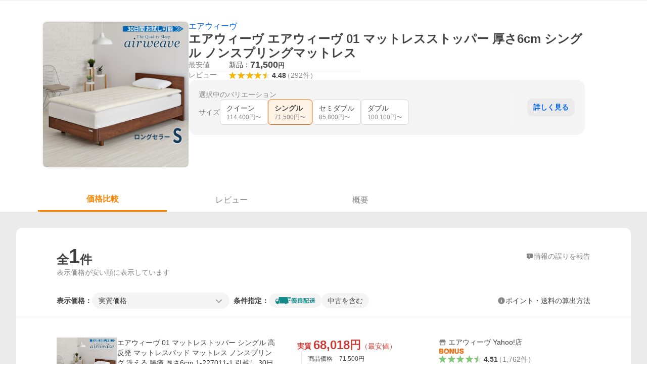

--- FILE ---
content_type: text/html; charset=utf-8
request_url: https://shopping.yahoo.co.jp/products/edea5e8b7d
body_size: 37981
content:
<!DOCTYPE html><html lang="ja"><head><meta charSet="utf-8" data-next-head=""/><title data-next-head="">エアウィーヴ エアウィーヴ 01 マットレスストッパー 厚さ6cm シングル ノンスプリングマットレス - 最安値・価格比較 - Yahoo!ショッピング</title><meta http-equiv="X-UA-Compatible" content="IE=edge" data-next-head=""/><meta name="viewport" content="width=1054" data-next-head=""/><meta name="description" lang="ja" content="エアウィーヴ エアウィーヴ 01 マットレスストッパー 厚さ6cm シングル ノンスプリングマットレスならYahoo!ショッピング！71,500円～ご購入可能です。最安値情報や製品レビューと口コミ、評判をご確認頂けます。" data-next-head=""/><meta name="keywords" content="ショッピング,オンラインショッピング,ネットショッピング,ネット通販, 通販,ショッピングモール,ショッピングサイト,通販サイト" data-next-head=""/><meta name="application-name" content="Yahoo!ショッピング" data-next-head=""/><meta name="msapplication-tooltip" content="ネットで通販、オンラインショッピング" data-next-head=""/><meta name="msapplication-starturl" content="https://shopping.yahoo.co.jp/" data-next-head=""/><meta name="msapplication-navbutton-color" content="#FF8F2D" data-next-head=""/><meta name="msapplication-task" content="name=カート/注文履歴; action-uri=https://order.shopping.yahoo.co.jp/cgi-bin/cart-form; icon-uri=https://s.yimg.jp/images/shp_front/img/components/common/ic/pin_shopping.ico" data-next-head=""/><meta name="format-detection" content="telephone=no" data-next-head=""/><link rel="shortcut icon" href="https://s.yimg.jp/c/icon/s/bsc/2.0/favicon.ico" type="image/vnd.microsoft.icon" data-next-head=""/><link rel="icon" href="https://s.yimg.jp/c/icon/s/bsc/2.0/favicon.ico" type="image/vnd.microsoft.icon" data-next-head=""/><link rel="apple-touch-icon" href="https://s.yimg.jp/images/ipn/wcb/shopping180.png" data-next-head=""/><meta property="og:title" content="エアウィーヴ エアウィーヴ 01 マットレスストッパー 厚さ6cm シングル ノンスプリングマットレス - 最安値・価格比較 - Yahoo!ショッピング" data-next-head=""/><meta property="og:type" content="website" data-next-head=""/><meta property="og:url" content="https://shopping.yahoo.co.jp/products/edea5e8b7d" data-next-head=""/><meta property="og:image" content="https://item-shopping.c.yimg.jp/i/f/airweave_1-82011-1-ry" data-next-head=""/><meta property="og:site_name" content="Yahoo!ショッピング" data-next-head=""/><meta property="og:description" content="エアウィーヴ エアウィーヴ 01 マットレスストッパー 厚さ6cm シングル ノンスプリングマットレスならYahoo!ショッピング！71,500円～ご購入可能です。最安値情報や製品レビューと口コミ、評判をご確認頂けます。" data-next-head=""/><meta property="og:locale" content="ja_JP" data-next-head=""/><meta property="fb:app_id" content="318715938194286" data-next-head=""/><link rel="canonical" href="https://shopping.yahoo.co.jp/products/edea5e8b7d" data-next-head=""/><link rel="alternate" href="android-app://jp.co.yahoo.android.yshopping/yj-shopping/products/edea5e8b7d" data-next-head=""/><link rel="stylesheet" href="https://s.yimg.jp/images/shp_shared_parts/v2/2.0.216/css/pc/style.css" data-next-head=""/><script data-next-head="">
          var TLDataContext = {
            ual: {
              pageview : {"opttype":"pc","content_id":"","id_type":"","nopv":"false","mtestid":"","ss_join_id":"","ss_join_id_type":""}
            }
          };
        </script><script async="" src="https://s.yimg.jp/images/ds/managed/1/managed-ual.min.js?tk=e8a95dd8-c2f5-45a4-911a-3524b82a6610&amp;service=shopping" data-next-head=""></script><script data-next-head="">
(function(w,d,s,l,i){w[l]=w[l]||[];w[l].push({'gtm.start':
new Date().getTime(),event:'gtm.js'});var f=d.getElementsByTagName(s)[0],
j=d.createElement(s),dl=l!='dataLayer'?'&l='+l:'';j.async=true;j.src=
'https://www.googletagmanager.com/gtm.js?id='+i+dl;f.parentNode.insertBefore(j,f);
})(window,document,'script','dataLayer','GTM-PWD7BRB8');
</script><script id="yjsmhScript"></script><link rel="preload" href="https://s.yimg.jp/images/shp_catalog_pf/product/202512161523/_next/static/css/757.css" as="style"/><link rel="stylesheet" href="https://s.yimg.jp/images/shp_catalog_pf/product/202512161523/_next/static/css/757.css" data-n-p=""/><link rel="preload" href="https://s.yimg.jp/images/shp_catalog_pf/product/202512161523/_next/static/css/811.css" as="style"/><link rel="stylesheet" href="https://s.yimg.jp/images/shp_catalog_pf/product/202512161523/_next/static/css/811.css" data-n-p=""/><noscript data-n-css=""></noscript><script defer="" nomodule="" src="https://s.yimg.jp/images/shp_catalog_pf/product/202512161523/_next/static/chunks/polyfills-42372ed130431b0a.js"></script><script src="https://s.yimg.jp/images/shp-delivery/utils/1.1/ptahGlobalCommon.js" defer="" data-nscript="beforeInteractive"></script><script src="https://s.yimg.jp/images/ds/cl/ds-custom-logger-2.2.1.min.js" defer="" data-nscript="beforeInteractive"></script><script src="https://s.yimg.jp/images/shp_catalog_pf/product/202512161523/_next/static/chunks/68.js" defer=""></script><script src="https://s.yimg.jp/images/shp_catalog_pf/product/202512161523/_next/static/chunks/593.js" defer=""></script><script src="https://s.yimg.jp/images/shp_catalog_pf/product/202512161523/_next/static/chunks/792.js" defer=""></script><script src="https://s.yimg.jp/images/shp_catalog_pf/product/202512161523/_next/static/chunks/636.js" defer=""></script><script src="https://s.yimg.jp/images/shp_catalog_pf/product/202512161523/_next/static/chunks/250.js" defer=""></script><script src="https://s.yimg.jp/images/shp_catalog_pf/product/202512161523/_next/static/chunks/943.js" defer=""></script><script src="https://s.yimg.jp/images/shp_catalog_pf/product/202512161523/_next/static/chunks/820.js" defer=""></script><script src="https://s.yimg.jp/images/shp_catalog_pf/product/202512161523/_next/static/chunks/331.js" defer=""></script><script src="https://s.yimg.jp/images/shp_catalog_pf/product/202512161523/_next/static/chunks/468.js" defer=""></script><script src="https://s.yimg.jp/images/shp_catalog_pf/product/202512161523/_next/static/chunks/757.js" defer=""></script><script src="https://s.yimg.jp/images/shp_catalog_pf/product/202512161523/_next/static/chunks/811.js" defer=""></script><script src="https://s.yimg.jp/images/shp_catalog_pf/product/202512161523/_next/static/chunks/928.js" defer=""></script><script src="https://s.yimg.jp/images/shp_catalog_pf/product/202512161523/_next/static/fixed-build-id/_buildManifest.js" defer=""></script><script src="https://s.yimg.jp/images/shp_catalog_pf/product/202512161523/_next/static/fixed-build-id/_ssgManifest.js" defer=""></script></head><body><div id="wrapper"><div id="__next"><script>
        if (typeof YAHOO == 'undefined') {
          var YAHOO = {};
          YAHOO.JP = {};
          YAHOO.JP.shp = {};
        } else if (typeof YAHOO.JP == 'undefined') {
          YAHOO.JP = {};
          YAHOO.JP.shp = {};
        } else if (typeof YAHOO.JP.shp == 'undefined') {
          YAHOO.JP.shp = {};
        }
        YAHOO.JP.shp.data = {"status":{"cross_device_id":"","device":1,"login":false}};
      </script><noscript><iframe src="https://www.googletagmanager.com/ns.html?id=GTM-PWD7BRB8" height="0" width="0" style="display:none;visibility:hidden"></iframe></noscript><div class="PageFrame style_Layout__pP7Rs"><header class="PageFrame__header style_Layout__header__pNsog"><div class="CenteredContainer"><shp-masthead ssr="true"><div><div class="front-delivery-display" data-ui-library-version="2.0.225" style="display:none"><link rel="stylesheet" href="https://s.yimg.jp/images/shp_shared_parts/v2/2.0.225/css/__scoped__/_frontDelivery/pc/style.css"/><div class="Masthead____20225 front-delivery-reset____20225"><div class="Masthead__body____20225" id="msthd"><div class="Masthead__logo____20225"><a href="https://shopping.yahoo.co.jp/" class="Masthead__logoLink____20225" data-cl-params="_cl_link:logo;_cl_position:0"><img src="https://s.yimg.jp/c/logo/f/2.0/shopping_r_34_2x.png" alt="Yahoo!ショッピング" width="238" height="34" class="ServiceLogo____20225 ServiceLogo--shopping____20225"/></a></div><div class="Masthead__mainBox____20225"><p>IDでもっと便利に<a href="https://account.edit.yahoo.co.jp/registration?.src=shp&amp;.done=" rel="nofollow" data-cl-params="_cl_link:account;_cl_position:1"><em>新規取得</em></a></p><p><a href="https://login.yahoo.co.jp/config/login?.src=shp&amp;.intl=jp&amp;.done=" rel="nofollow" data-cl-params="_cl_link:account;_cl_position:2"><em>ログイン</em></a></p></div><div class="Masthead__linkBox____20225"><ul class="Masthead__links____20225"><li class="Masthead__link____20225 Masthead__link--emphasis____20225"><a href="https://www.yahoo.co.jp/" data-cl-params="_cl_link:common;_cl_position:0">Yahoo! JAPAN</a></li><li class="Masthead__link____20225"><a href="https://business-ec.yahoo.co.jp/shopping/" data-cl-params="_cl_link:common;_cl_position:1">無料でお店を開こう！</a></li><li class="Masthead__link____20225"><a href="https://support.yahoo-net.jp/PccShopping/s/" data-cl-params="_cl_link:common;_cl_position:2">ヘルプ</a></li></ul></div></div></div></div></div></shp-masthead><div class=""><div id="TEMPLA_EMG"></div></div><shp-message-header ssr="true"><div></div></shp-message-header><shp-search-header ssr="true"><div><div class="front-delivery-display" data-ui-library-version="2.0.225" style="display:none"><link rel="stylesheet" href="https://s.yimg.jp/images/shp_shared_parts/v2/2.0.225/css/__scoped__/_frontDelivery/pc/style.css"/><div class="SearchHeader____20225 front-delivery-reset____20225"><div class="SearchHeader__main____20225"><div class="SearchHeader__item____20225"><div class="SearchHeader__searchBoxWrapper____20225"><div class="SearchBox____20225"><form id="h_srch" class="SearchBox__form____20225" role="search" action="https://shopping.yahoo.co.jp/search"><div class="SearchBox__main____20225 SearchBox__main--gray____20225"><input type="search" placeholder="何をお探しですか？" name="p" autoComplete="off" aria-label="検索キーワード" class="SearchBox__inputField____20225" value=""/><div class="SearchBox__optionTriggerWrapper____20225"><button type="button" class="Button____20225 Button--blackTransparent____20225 SearchBox__optionTrigger____20225" data-cl-params="_cl_link:srchcond;_cl_position:0"><span><span class="SearchBox__optionButton____20225"><svg width="48" height="48" viewBox="0 0 48 48" aria-hidden="true" class="Symbol____20225 SearchBox__optionIcon____20225"><path fill-rule="evenodd" clip-rule="evenodd" d="M36 22H26V12c0-1.104-.896-2-2-2s-2 .896-2 2v10H12c-1.104 0-2 .896-2 2s.896 2 2 2h10v10c0 1.104.896 2 2 2s2-.896 2-2V26h10c1.104 0 2-.896 2-2s-.896-2-2-2Z"></path></svg><span class="SearchBox__optionText____20225">こだわり条件</span></span></span></button></div><div class="SearchBox__submitButtonWrapper____20225"><button type="submit" class="Button____20225 Button--blackTransparent____20225 SearchBox__submitButton____20225"><span><svg width="48" height="48" viewBox="0 0 48 48" role="img" aria-label="検索する" class="Symbol____20225 SearchBox__searchIcon____20225"><path fill-rule="evenodd" clip-rule="evenodd" d="M21 32c-6.075 0-11-4.925-11-11s4.925-11 11-11 11 4.925 11 11-4.925 11-11 11Zm20.414 6.586-8.499-8.499C34.842 27.563 36 24.421 36 21c0-8.284-6.716-15-15-15-8.284 0-15 6.716-15 15 0 8.284 6.716 15 15 15 3.42 0 6.563-1.157 9.086-3.085l8.5 8.499c.781.781 2.047.781 2.828 0 .781-.781.781-2.047 0-2.828Z"></path></svg></span></button></div></div><input type="hidden" name="aq" value=""/><input type="hidden" name="oq" value=""/><input type="hidden" name="sc_i" value="shopping-pc-web-search-suggest-h_srch-srchbtn-sgstfrom---h_srch-kwd"/></form></div></div><ul id="h_nav" class="SearchHeader__nav____20225"><li class="SearchHeader__navItem____20225"><div role="status" style="visibility:hidden" class="SearchHeader__addedItems____20225"><div role="img" class="SearchHeader__addedItemsImage____20225"><div style="visibility:hidden" class="SearchHeader__addedItem____20225 SearchHeader__addedItem--first____20225" aria-hidden="true"><p class="SearchHeader__addedItemMessage____20225">カートに追加しました</p><div class="SearchHeader__addedItemBody____20225"></div></div><div style="visibility:hidden" class="SearchHeader__addedItem____20225 SearchHeader__addedItem--second____20225"></div><div style="visibility:hidden" class="SearchHeader__addedItem____20225 SearchHeader__addedItem--third____20225"></div></div></div><a href="https://order.shopping.yahoo.co.jp/cgi-bin/cart-form?sc_i=shp_pc_product_searchBox_cart" class="SearchHeader__navItemInner____20225" rel="nofollow" aria-label="カート" data-cl-params="_cl_link:cart;_cl_position:0"><svg width="48" height="48" viewBox="0 0 48 48" aria-hidden="true" class="Symbol____20225 SearchHeader__navItemIcon____20225"><path d="M7 6c-1.1046 0-2 .8954-2 2s.8954 2 2 2h2.7944l4.1232 15.3879c.0161.0602.0348.119.0559.1763l-1.3888 4.5425c-.2002.6549-.0478 1.3334.3486 1.8316C13.2695 32.57 13.9345 33 14.7 33h22c1.1046 0 2-.8954 2-2s-.8954-2-2-2H17.1059l.9172-3H36.7c1.0541 0 1.9178-.8155 1.9945-1.85a2.5028 2.5028 0 0 0 .0155-.0486l3.216-10.5193c.323-1.0563-.2715-2.1744-1.3278-2.4974A1.9963 1.9963 0 0 0 39.9005 11H14.2034l-.8221-3.0682a2.01 2.01 0 0 0-.1217-.3337C13.0736 6.6861 12.2669 6 11.3 6H7ZM18 42c2.2091 0 4-1.7909 4-4 0-2.2091-1.7909-4-4-4-2.2091 0-4 1.7909-4 4 0 2.2091 1.7909 4 4 4ZM38 38c0 2.2091-1.7909 4-4 4-2.2091 0-4-1.7909-4-4 0-2.2091 1.7909-4 4-4 2.2091 0 4 1.7909 4 4Z"></path></svg><span aria-hidden="true" class="SearchHeader__navItemText____20225">カート</span></a></li><li class="SearchHeader__navItem____20225"><a href="https://shopping.yahoo.co.jp/my/wishlist/item?sc_i=shp_pc_product_searchBox_watchlist" class="SearchHeader__navItemInner____20225" rel="nofollow" data-cl-params="_cl_link:fav;_cl_position:0"><svg width="48" height="48" viewBox="0 0 48 48" aria-hidden="true" class="Symbol____20225 SearchHeader__navItemIcon____20225"><path fill-rule="evenodd" clip-rule="evenodd" d="M39.4013 11.5708c-3.465-3.428-9.084-3.428-12.55 0l-2.851 2.82-2.852-2.82c-3.465-3.428-9.084-3.428-12.55 0-3.465 3.425-3.465 8.981 0 12.407l2.853 2.821-.001.001 12.195 12.055c.195.194.514.194.71 0l1.04-1.029c.001 0 .001 0 .001-.001l11.153-11.025-.001-.001 2.853-2.821c3.465-3.426 3.465-8.982 0-12.407Z"></path></svg><span class="SearchHeader__navItemText____20225">お気に入り</span></a></li><li class="SearchHeader__navItem____20225"><a href="https://odhistory.shopping.yahoo.co.jp/cgi-bin/history-list?sc_i=shp_pc_product_searchBox_order_history" class="SearchHeader__navItemInner____20225" rel="nofollow" data-cl-params="_cl_link:ordhist;_cl_position:0"><svg width="48" height="48" viewBox="0 0 48 48" aria-hidden="true" class="Symbol____20225 SearchHeader__navItemIcon____20225"><path d="M9.1322 26C10.11 33.3387 16.3938 39 24 39c8.2843 0 15-6.7157 15-15S32.2843 9 24 9c-4.6514 0-8.8083 2.1171-11.5596 5.4404l2.8525 2.8525c.63.63.1838 1.7071-.7071 1.7071H6c-.5523 0-1-.4477-1-1V9.4142c0-.8909 1.0771-1.337 1.7071-.707l2.895 2.8948C13.0862 7.5593 18.2442 5 24 5c10.4934 0 19 8.5066 19 19s-8.5066 19-19 19c-9.8179 0-17.8966-7.4467-18.896-17h4.0282Z"></path><path d="M29.8653 17.1217c.3174-.6951.0599-1.5306-.6153-1.9205-.7174-.4142-1.6348-.1684-2.049.5491l-3.2012 5.5437-3.2008-5.5437-.0781-.1217c-.4433-.6224-1.2957-.8172-1.9709-.4274-.7174.4142-.9632 1.3316-.549 2.0491L21.5208 23h-1.9537C18.7015 23 18 23.6715 18 24.5s.7015 1.5 1.5671 1.5h2.9327v1h-2.9327C18.7015 27 18 27.6715 18 28.5s.7015 1.5 1.5671 1.5h2.9327l.0002 3.5c0 .829.671 1.5 1.5 1.5s1.5-.671 1.5-1.5l-.0002-3.5h2.9333c.8655 0 1.567-.6715 1.567-1.5s-.7015-1.5-1.567-1.5h-2.9333v-1h2.9333c.8655 0 1.567-.6715 1.567-1.5s-.7015-1.5-1.567-1.5h-1.9543l3.3202-5.7497.0663-.1286Z"></path></svg><span class="SearchHeader__navItemText____20225">注文履歴</span></a></li><li class="SearchHeader__navItem____20225"><a href="https://shopping.yahoo.co.jp/my/new?sc_i=shp_pc_product_searchBox_newinfo" class="SearchHeader__navItemInner____20225" rel="nofollow" aria-label="新着情報" data-cl-params="_cl_link:newinfo;_cl_position:0"><svg width="48" height="48" viewBox="0 0 48 48" aria-hidden="true" class="Symbol____20225 SearchHeader__navItemIcon____20225"><path d="m40.7925 32.314.1401.1172c1.453 1.218 1.25 2.751.413 3.745-.838.993-2.35.824-2.35.824H9.0046s-1.512.169-2.35-.824c-.837-.994-1.04-2.527.413-3.745l.14-.1172c1.45-1.2123 3.5398-2.9597 5.219-7.2088.691-1.7477.9939-4.1123 1.3039-6.5333.4685-3.6573.9534-7.4435 2.8181-9.4267 3.217-3.42 7.451-3.14 7.451-3.14s4.235-.28 7.452 3.14c1.8646 1.9832 2.3495 5.7694 2.818 9.4267.3101 2.421.6129 4.7856 1.304 6.5333 1.6791 4.2491 3.7689 5.9965 5.2189 7.2088ZM23.9999 42.005c-2.052 0-3.81-1.237-4.581-3.005h9.162c-.77 1.768-2.529 3.005-4.581 3.005Z"></path></svg><span aria-hidden="true" class="SearchHeader__navItemText____20225">新着情報</span></a></li><li class="SearchHeader__navItem____20225"><a href="https://shopping.yahoo.co.jp/my?sc_i=shp_pc_product_searchBox_my" class="SearchHeader__navItemInner____20225" rel="nofollow" data-cl-params="_cl_link:myshp;_cl_position:0"><svg width="48" height="48" viewBox="0 0 48 48" aria-hidden="true" class="Symbol____20225 SearchHeader__navItemIcon____20225"><path fill-rule="evenodd" clip-rule="evenodd" d="M21.9997 28.0001a39.938 39.938 0 0 1 4.001.2042L26.0001 42l-18.9944.0001c-.593 0-1.058-.527-1.001-1.144l.0516-.5166c.0098-.0923.0203-.1875.0314-.2853l.075-.6171c.014-.1075.0286-.2172.044-.3289l.1021-.691c.3915-2.486 1.1519-5.6067 2.593-7.0861 2.186-2.2467 7.135-3.0716 11.0379-3.2761l.7187-.0313.6885-.0179c.2239-.0039.4418-.0057.6528-.0057ZM40.5001 39c.8285 0 1.5.6716 1.5 1.5s-.6715 1.5-1.5 1.5h-11c-.8284 0-1.5-.6716-1.5-1.5s.6716-1.5 1.5-1.5h11Zm0-5c.8285 0 1.5.6716 1.5 1.5s-.6715 1.5-1.5 1.5h-11c-.8284 0-1.5-.6716-1.5-1.5s.6716-1.5 1.5-1.5h11Zm0-5c.8285 0 1.5.6716 1.5 1.5s-.6715 1.5-1.5 1.5h-11c-.8284 0-1.5-.6716-1.5-1.5s.6716-1.5 1.5-1.5h11Zm-18.5-23c4.418 0 8 3.996 8 8.918 0 4.922-2.864 11.082-8 11.082-5.226 0-8-6.16-8-11.082 0-4.922 3.581-8.918 8-8.918Z"></path></svg><span class="SearchHeader__navItemText____20225">マイページ</span></a></li></ul></div></div></div></div></div></shp-search-header><shp-affiliates-bar ssr="true"><div class="style_Layout__affiliatesBar__W7Kxl"></div></shp-affiliates-bar></div></header><main class="PageFrame__main style_Layout__main___KpyB"><div class="CenteredContainer"><div><div class="style_ProductTemplate__iRGqp"><div id="m_item" class="style_Summary__WynR_"><div class="style_Summary__contents__iQAH5"><div class="style_Summary__imageArea__Mpyaz"><div class="style_Summary__imageSize__xtOlw"><img src="https://item-shopping.c.yimg.jp/i/f/airweave_1-82011-1-ry" alt="エアウィーヴ エアウィーヴ 01 マットレスストッパー 厚さ6cm シングル ノンスプリングマットレスの商品画像" class="style_Summary__nextImage__GW81d"/></div></div><div class="style_Summary__textArea__3xJUn"><div class="style_Summary__item__XmbBK"><div class="style_Summary__top__OQqsu"><span class="style_Summary__brand__R1m48"><a data-cl-params="_cl_link:brand;_cl_position:1;" href="https://shopping.yahoo.co.jp/category/1/1/15404/brand/">エアウィーヴ</a></span><h1 class="style_Summary__name__gdFZI"><span>エアウィーヴ エアウィーヴ 01 マットレスストッパー 厚さ6cm シングル ノンスプリングマットレス</span></h1></div><div class="style_Summary__middle__FMxrT"><div class="style_Summary__group__XuzLq"><div class="style_Summary__priceArea__4OUyG"><span class="style_Summary__label__oZPva">最安値</span><span class="style_Summary__price___FxxV"><ul class="style_Summary__priceList__XZXyz"><li><a target="_blank" class="style_Summary__link__nGW0o" data-cl-params="_cl_link:newitem;_cl_position:0;" href="https://store.shopping.yahoo.co.jp/airweave/1-82011-1.html"><div class="style_Summary__priceDetail__3tYjM"><span class="style_Summary__itemCondition__zyULU">新品：</span><div class="style_Summary__priceValue__2Bx41">71,500<span class="style_Summary__priceYen__UmTg6">円</span></div></div></a></li></ul></span></div><div class="style_Summary__separator__ByNCP"></div><div class="style_Summary__reviewArea__VtL59"><span class="style_Summary__label__oZPva">レビュー</span><a class="style_Summary__toReview__b6GaS" href="/products/edea5e8b7d#tab" data-cl-params="_cl_link:rvw;_cl_position:0;"><span class="Review style_Summary__review__pPc_h"><span class="Review__stars" role="img" aria-label="5点中4.48点の評価"><span class="Review__starWrapper"><span class="Review__star Review__star--colored"><svg width="48" height="48" viewBox="0 0 48 48" aria-hidden="true" class="Symbol"><path fill-rule="evenodd" clip-rule="evenodd" d="M34.655 42.5567 24 34.8537l-10.655 7.703c-.183.133-.398.199-.613.199-.217 0-.436-.068-.62-.205a1.0627 1.0627 0 0 1-.377-1.183l4.087-12.582-10.432-8.49c-.346-.283-.478-.794-.33-1.217.148-.422.545-.745.99-.745h12.856l4.103-11.649c.149-.423.546-.685.99-.685.445 0 .842.253.991.675l4.104 11.659H41.95c.445 0 .842.323.9899.745.148.423.0161.914-.3299 1.197l-10.4321 8.501 4.087 12.586c.1411.435-.0109.915-.3769 1.185-.185.137-.403.208-.621.208-.2141 0-.429-.066-.612-.199Z"></path></svg></span></span><span class="Review__starWrapper"><span class="Review__star Review__star--colored"><svg width="48" height="48" viewBox="0 0 48 48" aria-hidden="true" class="Symbol"><path fill-rule="evenodd" clip-rule="evenodd" d="M34.655 42.5567 24 34.8537l-10.655 7.703c-.183.133-.398.199-.613.199-.217 0-.436-.068-.62-.205a1.0627 1.0627 0 0 1-.377-1.183l4.087-12.582-10.432-8.49c-.346-.283-.478-.794-.33-1.217.148-.422.545-.745.99-.745h12.856l4.103-11.649c.149-.423.546-.685.99-.685.445 0 .842.253.991.675l4.104 11.659H41.95c.445 0 .842.323.9899.745.148.423.0161.914-.3299 1.197l-10.4321 8.501 4.087 12.586c.1411.435-.0109.915-.3769 1.185-.185.137-.403.208-.621.208-.2141 0-.429-.066-.612-.199Z"></path></svg></span></span><span class="Review__starWrapper"><span class="Review__star Review__star--colored"><svg width="48" height="48" viewBox="0 0 48 48" aria-hidden="true" class="Symbol"><path fill-rule="evenodd" clip-rule="evenodd" d="M34.655 42.5567 24 34.8537l-10.655 7.703c-.183.133-.398.199-.613.199-.217 0-.436-.068-.62-.205a1.0627 1.0627 0 0 1-.377-1.183l4.087-12.582-10.432-8.49c-.346-.283-.478-.794-.33-1.217.148-.422.545-.745.99-.745h12.856l4.103-11.649c.149-.423.546-.685.99-.685.445 0 .842.253.991.675l4.104 11.659H41.95c.445 0 .842.323.9899.745.148.423.0161.914-.3299 1.197l-10.4321 8.501 4.087 12.586c.1411.435-.0109.915-.3769 1.185-.185.137-.403.208-.621.208-.2141 0-.429-.066-.612-.199Z"></path></svg></span></span><span class="Review__starWrapper"><span class="Review__star Review__star--colored"><svg width="48" height="48" viewBox="0 0 48 48" aria-hidden="true" class="Symbol"><path fill-rule="evenodd" clip-rule="evenodd" d="M34.655 42.5567 24 34.8537l-10.655 7.703c-.183.133-.398.199-.613.199-.217 0-.436-.068-.62-.205a1.0627 1.0627 0 0 1-.377-1.183l4.087-12.582-10.432-8.49c-.346-.283-.478-.794-.33-1.217.148-.422.545-.745.99-.745h12.856l4.103-11.649c.149-.423.546-.685.99-.685.445 0 .842.253.991.675l4.104 11.659H41.95c.445 0 .842.323.9899.745.148.423.0161.914-.3299 1.197l-10.4321 8.501 4.087 12.586c.1411.435-.0109.915-.3769 1.185-.185.137-.403.208-.621.208-.2141 0-.429-.066-.612-.199Z"></path></svg></span></span><span class="Review__starWrapper"><span class="Review__starHalf"><svg width="48" height="48" viewBox="0 0 48 48" aria-hidden="true" class="Symbol"><path fill-rule="evenodd" clip-rule="evenodd" d="M23.9995 6c-.445 0-.841.262-.99.685l-4.104 11.6479H6.0495c-.445 0-.842.324-.989.746-.149.423-.017.934.33 1.216l10.432 8.491-4.088 12.582c-.141.435.011.912.377 1.183a1.0412 1.0412 0 0 0 1.233.006l10.655-7.703V5.9999Z"></path></svg></span><span class="Review__star"><svg width="48" height="48" viewBox="0 0 48 48" aria-hidden="true" class="Symbol"><path fill-rule="evenodd" clip-rule="evenodd" d="M34.655 42.5567 24 34.8537l-10.655 7.703c-.183.133-.398.199-.613.199-.217 0-.436-.068-.62-.205a1.0627 1.0627 0 0 1-.377-1.183l4.087-12.582-10.432-8.49c-.346-.283-.478-.794-.33-1.217.148-.422.545-.745.99-.745h12.856l4.103-11.649c.149-.423.546-.685.99-.685.445 0 .842.253.991.675l4.104 11.659H41.95c.445 0 .842.323.9899.745.148.423.0161.914-.3299 1.197l-10.4321 8.501 4.087 12.586c.1411.435-.0109.915-.3769 1.185-.185.137-.403.208-.621.208-.2141 0-.429-.066-.612-.199Z"></path></svg></span></span></span><span class="Review__average style_Summary__average__P65Nh" aria-hidden="true">4.48</span><span class="Review__count Review__count--hasBrackets style_Summary__count__269qL">（<!-- -->292<!-- -->件<!-- -->）</span></span></a></div></div></div></div><div class="style_Summary__bottom__YlQo9"><div class="style_VariationModal__1r9QJ"><div class="style_VariationModal__VariationSummary__roEuQ"><div class="style_VariationSummary__hzKm5"><div class="style_Caption__hkfkg">選択中のバリエーション</div><ul class="style_Groups__jhuh4"><li class="style_lastGroup__BWyMd"><div class="style_Group__Title__Koc__"><div class="style_Group__TitleText__HWY0A" title="サイズ">サイズ</div></div><div class="style_Group__Value___Zvg_"><div class="style_Items__MNTsa"><a href="/products/37d53c1cea" class="Button Button--blackOutline style_Item__HnSFA style_Selectable__oMXQg"><span><div class="style_Item__value__PCNon">クイーン</div><div class="style_Item__minPrice__Z9jsO"><span>114,400<!-- -->円〜</span></div></span></a><a href="/products/edea5e8b7d" aria-disabled="true" tabindex="-1" class="Button Button--blackOutline Button--disabled style_Item__HnSFA style_Selected__EOBDr"><span><div class="style_Item__value__PCNon">シングル</div><div class="style_Item__minPrice__Z9jsO"><span>71,500<!-- -->円〜</span></div></span></a><a href="/products/fafc6e2e92" class="Button Button--blackOutline style_Item__HnSFA style_Selectable__oMXQg"><span><div class="style_Item__value__PCNon">セミダブル</div><div class="style_Item__minPrice__Z9jsO"><span>85,800<!-- -->円〜</span></div></span></a><a href="/products/c620d3d1b0" class="Button Button--blackOutline style_Item__HnSFA style_Selectable__oMXQg"><span><div class="style_Item__value__PCNon">ダブル</div><div class="style_Item__minPrice__Z9jsO"><span>100,100<!-- -->円〜</span></div></span></a></div></div></li></ul><div class="style_Overlay__M0KpP"> </div></div></div><div class="style_VariationModal__ModalButton__RSFGC"><button class="style_VariationModal__ModalButtonText__WgIL3" data-cl-params="_cl_link:grouping;_cl_position:0;">詳しく見る</button></div></div></div></div></div></div><div id="compare" class="style_Tabs__VWa9I"><div id="tab" class="style_TabsMenu__fslN_"><ul class="style_TabsMenu__tab__i_bje"><li class="style_TabsMenu__menu__cNQab"><button type="button" class="Button Button--blue style_TabsMenu__select__CUdwc" data-cl-params="_cl_link:plist;_cl_position:0;"><span>価格比較</span></button></li><li class="style_TabsMenu__menu__cNQab"><button type="button" class="Button Button--blue style_TabsMenu__button__ugo_2" data-cl-params="_cl_link:review;_cl_position:0;"><span>レビュー</span></button></li><li class="style_TabsMenu__menu__cNQab"><button type="button" class="Button Button--blue style_TabsMenu__button__ugo_2" data-cl-params="_cl_link:overview;_cl_position:0;"><span>概要</span></button></li></ul></div><section class="style_TabsContents__Idm_Q"><h2 class="style_ScreenReaderOnly__n43ed">価格比較</h2><div class="style_PriceListFilter__7kyrz"><div class="style_PriceListFilter__section__m4zdL"><div class="style_PriceListFilter__titleMain__jlywa"><p class="style_PriceListFilter__contentsTitle__BsHKp">全<span class="style_PriceListFilter__count__bWsk7">1</span>件</p><a class="style_PriceListFilter__report__xdNvv" target="_blank" rel="noreferrer nofollow" href="/pc/products/[id]"><svg width="48" height="48" viewBox="0 0 48 48" aria-hidden="true" class="Symbol style_PriceListFilter__feedbackIcon__YtBSz"><path fill-rule="evenodd" clip-rule="evenodd" d="M37 8c2.7614 0 5 2.2386 5 5v18c0 2.7614-2.2386 5-5 5H27l-7.6621 5.5107c-1.287 1.0957-3.3376.2317-3.3379-1.4062V36h-5c-2.7614 0-5-2.2386-5-5V13c0-2.7614 2.2386-5 5-5h26ZM24 28c-.8284 0-1.5.6716-1.5 1.5S23.1716 31 24 31s1.5-.6716 1.5-1.5S24.8284 28 24 28Zm0-13c-.8284 0-1.5.6716-1.5 1.5V25c0 .8284.6716 1.5 1.5 1.5s1.5-.6716 1.5-1.5v-8.5c0-.8284-.6716-1.5-1.5-1.5Z"></path></svg><span class="style_PriceListFilter__feedbackText__AQNO2">情報の誤りを報告</span></a></div><p class="style_PriceListFilter__contentsNote__gXJoz">表示価格が安い順に表示しています</p></div><div id="plistcnf" class="style_PriceListFilter__sorter__k3VhN"><div class="style_PriceListSorter__RoEIK"><div class="style_PriceListSorter__item__ylnAh"><ul class="style_PriceListSorter__itemList__4LJLg"><li class="style_PriceListSorter__display__9Emf7"><span class="style_PriceListSorter__label__6cIJy">表示価格：</span></li><li class="style_PriceListSorter__selectBox__4p_w2"><p class="style_PriceListSorter__select__pfkR4"><span><span class="style_Dropdown__1UTlY"><button type="button" class="Button Button--blue style_Dropdown__pullDown__WfQkw" data-cl-params="_cl_link:option;_cl_position:0;"><span><span class="style_Dropdown__pullDownText__6YtSi">実質価格</span><svg width="48" height="48" viewBox="0 0 48 48" aria-hidden="true" class="Symbol style_Dropdown__pullDownArrow__IF4yk"><path fill-rule="evenodd" clip-rule="evenodd" d="M24 29.1761 9.4123 14.5842c-.7771-.7789-2.0515-.7789-2.8287 0-.7781.778-.7781 2.051 0 2.83l15.998 16.0028c.3901.39.9043.584 1.4184.583.5141.001 1.0283-.193 1.4184-.583l15.998-16.0028c.7781-.779.7781-2.052 0-2.83-.7772-.7789-2.0516-.7789-2.8288 0L24 29.1761Z"></path></svg></span></button></span></span></p></li></ul><div class="style_PriceListSorter__conditions__qctrr"><span class="style_PriceListSorter__conditionsLabel__va0yN">条件指定：</span><div class="style_PriceListSorter__conditionListWrapper___tvri"><ul class="style_PriceListSorter__conditionList__RODxk"><li><span class="style_ChipsFilter__5zeVJ"><input id=":Rd6ab9km:" type="checkbox" class="style_ChipsFilter__checkbox__XAsXv" data-cl-params="_cl_link:gddel;_cl_position:0;"/><label for=":Rd6ab9km:" class="style_ChipsFilter__labelNoCheckSymbol__VzchF"><img src="https://s.yimg.jp/images/shp_front/designAssets/logos/ds/excellentDelivery_logo.svg" alt="優良配送" width="80" height="16" class="ServiceFunction"/></label></span></li><li><span class="style_ChipsFilter__5zeVJ"><input id=":Rl6ab9km:" type="checkbox" class="style_ChipsFilter__checkbox__XAsXv" data-cl-params="_cl_link:used;_cl_position:0;"/><label for=":Rl6ab9km:" class="style_ChipsFilter__labelNoCheckSymbol__VzchF">中古を含む</label></span></li></ul></div></div></div><div class="style_PriceListSorter__calculationMethod__MQklh"><span id="cpn" class="style_CalculationMethod__NVuVK"><div class="Popover style_CalculationMethod__popover__XuGiO"><button type="button" class="style_CalculationMethod__toggleButton__xv7B3" aria-expanded="false" aria-controls=":Raab9km:" data-cl-params="_cl_link:set;_cl_position:0;"><svg width="48" height="48" viewBox="0 0 48 48" aria-hidden="true" class="Symbol style_CalculationMethod__infoIcon__KLhw3"><path fill-rule="evenodd" clip-rule="evenodd" d="M24 44c11.0457 0 20-8.9543 20-20S35.0457 4 24 4 4 12.9543 4 24s8.9543 20 20 20Zm0-27c1.104 0 2-.896 2-2s-.896-2-2-2-2 .896-2 2 .896 2 2 2Zm4 15h-2V20.5c0-.276-.224-.5-.5-.5H20c-.552 0-1 .448-1 1s.448 1 1 1h2v10h-2c-.552 0-1 .448-1 1s.448 1 1 1h8c.552 0 1-.448 1-1s-.448-1-1-1Z"></path></svg><span>ポイント・送料の算出方法</span></button></div></span></div></div></div></div><div class="style_PriceListSticky__9TfS3"><div class="style_PriceListSticky__main__hJ0Aq"><div class="style_PriceListSticky__sorter__uc4ii"><div class="style_PriceListSticky__shadow__U1bze"><div class="style_PriceListSorter__RoEIK"><div class="style_PriceListSorter__item__ylnAh"><ul class="style_PriceListSorter__itemList__4LJLg"><li class="style_PriceListSorter__display__9Emf7"><span class="style_PriceListSorter__label__6cIJy">表示価格：</span></li><li class="style_PriceListSorter__selectBox__4p_w2"><p class="style_PriceListSorter__select__pfkR4"><span><span class="style_Dropdown__1UTlY"><button type="button" class="Button Button--blue style_Dropdown__pullDown__WfQkw" data-cl-params="_cl_link:option;_cl_position:0;"><span><span class="style_Dropdown__pullDownText__6YtSi">実質価格</span><svg width="48" height="48" viewBox="0 0 48 48" aria-hidden="true" class="Symbol style_Dropdown__pullDownArrow__IF4yk"><path fill-rule="evenodd" clip-rule="evenodd" d="M24 29.1761 9.4123 14.5842c-.7771-.7789-2.0515-.7789-2.8287 0-.7781.778-.7781 2.051 0 2.83l15.998 16.0028c.3901.39.9043.584 1.4184.583.5141.001 1.0283-.193 1.4184-.583l15.998-16.0028c.7781-.779.7781-2.052 0-2.83-.7772-.7789-2.0516-.7789-2.8288 0L24 29.1761Z"></path></svg></span></button></span></span></p></li></ul><div class="style_PriceListSorter__conditions__qctrr"><span class="style_PriceListSorter__conditionsLabel__va0yN">条件指定：</span><div class="style_PriceListSorter__conditionListWrapper___tvri"><ul class="style_PriceListSorter__conditionList__RODxk"><li><span class="style_ChipsFilter__5zeVJ"><input id=":Rd5ib9km:" type="checkbox" class="style_ChipsFilter__checkbox__XAsXv" data-cl-params="_cl_link:gddel;_cl_position:0;"/><label for=":Rd5ib9km:" class="style_ChipsFilter__labelNoCheckSymbol__VzchF"><img src="https://s.yimg.jp/images/shp_front/designAssets/logos/ds/excellentDelivery_logo.svg" alt="優良配送" width="80" height="16" class="ServiceFunction"/></label></span></li><li><span class="style_ChipsFilter__5zeVJ"><input id=":Rl5ib9km:" type="checkbox" class="style_ChipsFilter__checkbox__XAsXv" data-cl-params="_cl_link:used;_cl_position:0;"/><label for=":Rl5ib9km:" class="style_ChipsFilter__labelNoCheckSymbol__VzchF">中古を含む</label></span></li></ul></div></div></div><div class="style_PriceListSorter__calculationMethod__MQklh"><span id="cpn" class="style_CalculationMethod__NVuVK"><div class="Popover style_CalculationMethod__popover__XuGiO"><button type="button" class="style_CalculationMethod__toggleButton__xv7B3" aria-expanded="false" aria-controls=":R9ib9km:" data-cl-params="_cl_link:set;_cl_position:0;"><svg width="48" height="48" viewBox="0 0 48 48" aria-hidden="true" class="Symbol style_CalculationMethod__infoIcon__KLhw3"><path fill-rule="evenodd" clip-rule="evenodd" d="M24 44c11.0457 0 20-8.9543 20-20S35.0457 4 24 4 4 12.9543 4 24s8.9543 20 20 20Zm0-27c1.104 0 2-.896 2-2s-.896-2-2-2-2 .896-2 2 .896 2 2 2Zm4 15h-2V20.5c0-.276-.224-.5-.5-.5H20c-.552 0-1 .448-1 1s.448 1 1 1h2v10h-2c-.552 0-1 .448-1 1s.448 1 1 1h8c.552 0 1-.448 1-1s-.448-1-1-1Z"></path></svg><span>ポイント・送料の算出方法</span></button></div></span></div></div></div></div></div><div class="style_PriceListSticky__mock__w3MCj"></div></div><div class="style_PriceList__8GBFe"><div id="plist"><ul class="style_PriceList__list__vJSfK"><li class="style_PriceList__item__GjE8p"><div class="style_Item__baW8A"><div class="style_Item__itemInfo__O8OX0"><div class="style_Item__image__eZ7bv"><a target="_blank" data-cl-params="_cl_link:newimg;_cl_position:1;price:71500;ship:1100;point:4582;item:1-82011-1;itemnm:エアウィーヴ 01 マットレストッパー シングル 高反発 マットレスパッド マットレス ノンスプリング 洗える 腰痛  厚さ6cm 1-227011-1 引越し  30日お試し;store:airweave;storenm:エアウィーヴ Yahoo!店;strvrt:4.51;strvct:1762;is_coupon_item:0;" class="style_Item__link__6J5Op" href="https://store.shopping.yahoo.co.jp/airweave/1-82011-1.html"><div class="style_Item__imageSize__XEQAm"><img src="https://item-shopping.c.yimg.jp/i/i/airweave_1-82011-1" alt="エアウィーヴ 01 マットレストッパー シングル 高反発 マットレスパッド マットレス ノンスプリング 洗える 腰痛  厚さ6cm 1-227011-1 引越し  30日お試し | エアウィーヴ Yahoo!店" class="style_Item__nextImage__e6CWN"/></div></a></div><div class="style_Item__nameInfo__oWaEe"><a class="style_Item__itemName___GWdR" target="_blank" data-cl-params="_cl_link:newtitle;_cl_position:1;price:71500;ship:1100;point:4582;item:1-82011-1;itemnm:エアウィーヴ 01 マットレストッパー シングル 高反発 マットレスパッド マットレス ノンスプリング 洗える 腰痛  厚さ6cm 1-227011-1 引越し  30日お試し;store:airweave;storenm:エアウィーヴ Yahoo!店;strvrt:4.51;strvct:1762;is_coupon_item:0;" href="https://store.shopping.yahoo.co.jp/airweave/1-82011-1.html">エアウィーヴ 01 マットレストッパー シングル 高反発 マットレスパッド マットレス ノンスプリング 洗える 腰痛  厚さ6cm 1-227011-1 引越し  30日お試し</a></div></div><a class="style_Item__priceInfo__IgJEI" target="_blank" data-cl-params="_cl_link:newtitle;_cl_position:1;price:71500;ship:1100;point:4582;item:1-82011-1;itemnm:エアウィーヴ 01 マットレストッパー シングル 高反発 マットレスパッド マットレス ノンスプリング 洗える 腰痛  厚さ6cm 1-227011-1 引越し  30日お試し;store:airweave;storenm:エアウィーヴ Yahoo!店;strvrt:4.51;strvct:1762;is_coupon_item:0;" href="https://store.shopping.yahoo.co.jp/airweave/1-82011-1.html"><div class="style_Item__priceBreakdown__nSjTk"><div class="style_Item__itemPrice__mRgrD"><span class="style_Item__priceType__DjKPi">実質 </span><span class="style_Item__money__e2mFn">68,018<span class="style_Item__unit__L4JNK">円</span></span><span class="style_Item__cheapestText__jSVuE">（最安値）</span></div><div class="style_Item__priceDetail__1VePj"><div class="style_Item__detailInfo__ROPX6"><div class="style_Item__detailItem__yZEQl">商品価格</div>71,500<!-- -->円</div><div class="style_Item__detailInfo__ROPX6"><div class="style_Item__detailItem__yZEQl">送料</div><div class="style_Item__shippingInfo__35KbQ">1,100<!-- -->円</div></div><div class="style_Item__detailInfo__ROPX6"><div class="style_Item__detailItem__yZEQl">ポイント</div><div class="style_Item__pointInfo__MINiM"><div class="style_Point__QH6BF"><div class="style_Point__detailIn__bn2SS">4,582<!-- -->pt<div class="style_Point__innerInfo__heRg0">（<span class="ServiceIcon ServiceIcon--paypaySpace style_Point__payPayIcon__LDM1K"></span>7<!-- -->%）</div></div></div><div class="style_Item__detailInfoEntryLabel__2rH7W"><span class="style_EntryLabel__BT63F"><span>エントリー済み</span></span></div></div></div></div></div><div class="style_Item__bottomContents__y9aTc"></div></a><div class="style_Item__othersInfo__d8Shl"><div class="style_Item__storeInfo__W3NZB"><a target="_blank" data-cl-params="_cl_link:newstore;_cl_position:1;price:71500;ship:1100;point:4582;item:1-82011-1;itemnm:エアウィーヴ 01 マットレストッパー シングル 高反発 マットレスパッド マットレス ノンスプリング 洗える 腰痛  厚さ6cm 1-227011-1 引越し  30日お試し;store:airweave;storenm:エアウィーヴ Yahoo!店;strvrt:4.51;strvct:1762;is_coupon_item:0;" class="style_Item__storeLink__aOK8l" href="https://store.shopping.yahoo.co.jp/airweave/"><div class="style_Item__store__tnvGc"><svg width="48" height="48" viewBox="0 0 48 48" aria-hidden="true" class="Symbol style_Item__storeIcon__48023"><path fill-rule="evenodd" clip-rule="evenodd" d="M10 42c-1.1046 0-2-.8954-2-2V28h4v10h24V28h4v12c0 1.0544-.8159 1.9182-1.8507 1.9945L38 42H10Zm33.5816-23.0026L38 6H10L4.4185 18.9972A4.9812 4.9812 0 0 0 4 21c0 2.7614 2.2386 5 5 5s5-2.2386 5-5c0 2.7614 2.2386 5 5 5s5-2.2386 5-5c0 2.7614 2.2386 5 5 5s5-2.2386 5-5c0 2.7614 2.2386 5 5 5s5-2.2386 5-5c0-.7123-.15-1.3892-.4184-2.0026Z"></path></svg>エアウィーヴ Yahoo!店</div></a><span class="style_BonusLabel__tbJ6H"><span class="style_BonusLabel__main__9nKMw"><img src="https://s.yimg.jp/images/shp_front/designAssets/logos/ds/bonusDaily_logo.svg" alt="デイリーボーナス" width="57" height="16" class="ServiceFunction style_BonusLabel__bonusIcon__9GRcK"/></span></span><a href="https://shopping.yahoo.co.jp/store_rating/airweave/store/review/" target="_blank" data-cl-params="_cl_link:nstrrvw;_cl_position:1;price:71500;ship:1100;point:4582;item:1-82011-1;itemnm:エアウィーヴ 01 マットレストッパー シングル 高反発 マットレスパッド マットレス ノンスプリング 洗える 腰痛  厚さ6cm 1-227011-1 引越し  30日お試し;store:airweave;storenm:エアウィーヴ Yahoo!店;strvrt:4.51;strvct:1762;is_coupon_item:0;" class="style_Item__storeReview__BoHHS" rel="noreferrer"><span class="Review Review--store style_Item__review__FKDuN"><span class="Review__stars" role="img" aria-label="5点中4.51点の評価"><span class="Review__starWrapper"><span class="Review__star Review__star--colored"><svg width="48" height="48" viewBox="0 0 48 48" aria-hidden="true" class="Symbol"><path fill-rule="evenodd" clip-rule="evenodd" d="M34.655 42.5567 24 34.8537l-10.655 7.703c-.183.133-.398.199-.613.199-.217 0-.436-.068-.62-.205a1.0627 1.0627 0 0 1-.377-1.183l4.087-12.582-10.432-8.49c-.346-.283-.478-.794-.33-1.217.148-.422.545-.745.99-.745h12.856l4.103-11.649c.149-.423.546-.685.99-.685.445 0 .842.253.991.675l4.104 11.659H41.95c.445 0 .842.323.9899.745.148.423.0161.914-.3299 1.197l-10.4321 8.501 4.087 12.586c.1411.435-.0109.915-.3769 1.185-.185.137-.403.208-.621.208-.2141 0-.429-.066-.612-.199Z"></path></svg></span></span><span class="Review__starWrapper"><span class="Review__star Review__star--colored"><svg width="48" height="48" viewBox="0 0 48 48" aria-hidden="true" class="Symbol"><path fill-rule="evenodd" clip-rule="evenodd" d="M34.655 42.5567 24 34.8537l-10.655 7.703c-.183.133-.398.199-.613.199-.217 0-.436-.068-.62-.205a1.0627 1.0627 0 0 1-.377-1.183l4.087-12.582-10.432-8.49c-.346-.283-.478-.794-.33-1.217.148-.422.545-.745.99-.745h12.856l4.103-11.649c.149-.423.546-.685.99-.685.445 0 .842.253.991.675l4.104 11.659H41.95c.445 0 .842.323.9899.745.148.423.0161.914-.3299 1.197l-10.4321 8.501 4.087 12.586c.1411.435-.0109.915-.3769 1.185-.185.137-.403.208-.621.208-.2141 0-.429-.066-.612-.199Z"></path></svg></span></span><span class="Review__starWrapper"><span class="Review__star Review__star--colored"><svg width="48" height="48" viewBox="0 0 48 48" aria-hidden="true" class="Symbol"><path fill-rule="evenodd" clip-rule="evenodd" d="M34.655 42.5567 24 34.8537l-10.655 7.703c-.183.133-.398.199-.613.199-.217 0-.436-.068-.62-.205a1.0627 1.0627 0 0 1-.377-1.183l4.087-12.582-10.432-8.49c-.346-.283-.478-.794-.33-1.217.148-.422.545-.745.99-.745h12.856l4.103-11.649c.149-.423.546-.685.99-.685.445 0 .842.253.991.675l4.104 11.659H41.95c.445 0 .842.323.9899.745.148.423.0161.914-.3299 1.197l-10.4321 8.501 4.087 12.586c.1411.435-.0109.915-.3769 1.185-.185.137-.403.208-.621.208-.2141 0-.429-.066-.612-.199Z"></path></svg></span></span><span class="Review__starWrapper"><span class="Review__star Review__star--colored"><svg width="48" height="48" viewBox="0 0 48 48" aria-hidden="true" class="Symbol"><path fill-rule="evenodd" clip-rule="evenodd" d="M34.655 42.5567 24 34.8537l-10.655 7.703c-.183.133-.398.199-.613.199-.217 0-.436-.068-.62-.205a1.0627 1.0627 0 0 1-.377-1.183l4.087-12.582-10.432-8.49c-.346-.283-.478-.794-.33-1.217.148-.422.545-.745.99-.745h12.856l4.103-11.649c.149-.423.546-.685.99-.685.445 0 .842.253.991.675l4.104 11.659H41.95c.445 0 .842.323.9899.745.148.423.0161.914-.3299 1.197l-10.4321 8.501 4.087 12.586c.1411.435-.0109.915-.3769 1.185-.185.137-.403.208-.621.208-.2141 0-.429-.066-.612-.199Z"></path></svg></span></span><span class="Review__starWrapper"><span class="Review__starHalf"><svg width="48" height="48" viewBox="0 0 48 48" aria-hidden="true" class="Symbol"><path fill-rule="evenodd" clip-rule="evenodd" d="M23.9995 6c-.445 0-.841.262-.99.685l-4.104 11.6479H6.0495c-.445 0-.842.324-.989.746-.149.423-.017.934.33 1.216l10.432 8.491-4.088 12.582c-.141.435.011.912.377 1.183a1.0412 1.0412 0 0 0 1.233.006l10.655-7.703V5.9999Z"></path></svg></span><span class="Review__star"><svg width="48" height="48" viewBox="0 0 48 48" aria-hidden="true" class="Symbol"><path fill-rule="evenodd" clip-rule="evenodd" d="M34.655 42.5567 24 34.8537l-10.655 7.703c-.183.133-.398.199-.613.199-.217 0-.436-.068-.62-.205a1.0627 1.0627 0 0 1-.377-1.183l4.087-12.582-10.432-8.49c-.346-.283-.478-.794-.33-1.217.148-.422.545-.745.99-.745h12.856l4.103-11.649c.149-.423.546-.685.99-.685.445 0 .842.253.991.675l4.104 11.659H41.95c.445 0 .842.323.9899.745.148.423.0161.914-.3299 1.197l-10.4321 8.501 4.087 12.586c.1411.435-.0109.915-.3769 1.185-.185.137-.403.208-.621.208-.2141 0-.429-.066-.612-.199Z"></path></svg></span></span></span><span class="Review__average style_Item__reviewAverage__IiQDu" aria-hidden="true">4.51</span><span class="Review__count Review__count--hasBrackets style_Item__reviewCount__wCbP6">（<!-- -->1,762<!-- -->件<!-- -->）</span></span></a></div><div class="style_Item__shippingNote__vcBwe"><div class="style_Item__deliveryNote__YxtuZ">4〜5日以内に発送（休業日を除く）</div></div></div><div class="style_Item__buttonArea__axDnU"><button type="button" class="style_Item__favoriteIcon__IgPOY" data-cl-params="_cl_link:newwl;_cl_position:1;price:71500;ship:1100;point:4582;item:1-82011-1;itemnm:エアウィーヴ 01 マットレストッパー シングル 高反発 マットレスパッド マットレス ノンスプリング 洗える 腰痛  厚さ6cm 1-227011-1 引越し  30日お試し;store:airweave;storenm:エアウィーヴ Yahoo!店;strvrt:4.51;strvct:1762;is_coupon_item:0;" aria-label="お気に入りに追加"><svg width="48" height="48" viewBox="0 0 48 48" aria-hidden="true" class="Symbol style_Item__off__7KiRR"><path fill-rule="evenodd" clip-rule="evenodd" d="M39.4013 11.5708c-3.465-3.428-9.084-3.428-12.55 0l-2.851 2.82-2.852-2.82c-3.465-3.428-9.084-3.428-12.55 0-3.465 3.425-3.465 8.981 0 12.407l2.853 2.821-.001.001 12.195 12.055c.195.194.514.194.71 0l1.04-1.029c.001 0 .001 0 .001-.001l11.153-11.025-.001-.001 2.853-2.821c3.465-3.426 3.465-8.982 0-12.407Z"></path></svg></button></div></div></li></ul><div class="style_variationComparison__y7WiI"><a class="style_variationComparison__contents__e_Adz" href="https://shopping.yahoo.co.jp/products/p/a915cdb658" data-cl-params="_cl_link:v_comp;_cl_position:0;"><div class="style_variationComparison__left__8Y0xb"><div class="style_variationComparison__middle__46OJu"><div class="style_variationComparison__title__z8V_P">他のバリエーションも合わせて価格比較</div><div class="style_variationComparison__description__C5Y_z">※価格は中古価格を含む表示です</div></div><div class="style_variationComparison__bottom__K1ANj"><span class="style_variationComparison__linkText__gN7_y">確認する</span><svg width="20" height="48" viewBox="0 0 20 48" aria-hidden="true" class="Symbol style_variationComparison__linkIcon__T_U2V"><path fill-rule="evenodd" clip-rule="evenodd" d="M19.417 22.5815 3.4136 6.5836c-.778-.7781-2.052-.7781-2.83 0-.7781.7782-.7781 2.0515 0 2.8287L15.1758 24 .5835 38.5874c-.778.7782-.778 2.0515 0 2.8297.778.7772 2.052.7772 2.83 0L19.417 25.4192c.39-.3901.584-.9052.583-1.4193.001-.5142-.193-1.0283-.583-1.4184Z"></path></svg></div></div><div class="style_variationComparison__right__INpAk"><div class="style_variationComparison__card__lAa86"><img src="https://s.yimg.jp/images/shp_front/designAssets/components/productImage/d_m_basketAndItem/600x600.png" alt="セミダブル" class="style_variationComparison__image__BS_ry"/><div class="style_variationComparison__itemInfo__KO9sV"><div class="style_variationComparison__label__4M0yI" title="セミダブル">セミダブル</div><div class="style_variationComparison__priceText__LaXLL"><span class="style_variationComparison__price__4FNiO">85,800</span><span class="style_variationComparison__yen__E17ZJ">円〜</span></div></div></div><div class="style_variationComparison__card__lAa86"><img src="https://item-shopping.c.yimg.jp/i/f/airweave_1-82031-1-ry" alt="ダブル" class="style_variationComparison__image__BS_ry"/><div class="style_variationComparison__itemInfo__KO9sV"><div class="style_variationComparison__label__4M0yI" title="ダブル">ダブル</div><div class="style_variationComparison__priceText__LaXLL"><span class="style_variationComparison__price__4FNiO">100,100</span><span class="style_variationComparison__yen__E17ZJ">円〜</span></div></div></div><div class="style_variationComparison__card__lAa86"><img src="https://item-shopping.c.yimg.jp/i/f/airweave_1-227041-1" alt="クイーン" class="style_variationComparison__image__BS_ry"/><div class="style_variationComparison__itemInfo__KO9sV"><div class="style_variationComparison__label__4M0yI" title="クイーン">クイーン</div><div class="style_variationComparison__priceText__LaXLL"><span class="style_variationComparison__price__4FNiO">114,400</span><span class="style_variationComparison__yen__E17ZJ">円〜</span></div></div></div></div></a></div></div></div></section><section class="style_TabsContents__Idm_Q"><h2 class="style_ScreenReaderOnly__n43ed">レビュー</h2><div class="style_Summary__q2Nv8"><div class="style_Summary__review__WeOt3"><div class="style_Summary__average__CA7Z8">4.48</div><div class="style_Summary__averageRate__kiOqq"><div class="style_Summary__star__vHnCQ"><span class="Review style_Summary__starSize__2M1BG"><span class="Review__stars" role="img" aria-label="5点中4.5点の評価"><span class="Review__starWrapper"><span class="Review__star Review__star--colored"><svg width="48" height="48" viewBox="0 0 48 48" aria-hidden="true" class="Symbol"><path fill-rule="evenodd" clip-rule="evenodd" d="M34.655 42.5567 24 34.8537l-10.655 7.703c-.183.133-.398.199-.613.199-.217 0-.436-.068-.62-.205a1.0627 1.0627 0 0 1-.377-1.183l4.087-12.582-10.432-8.49c-.346-.283-.478-.794-.33-1.217.148-.422.545-.745.99-.745h12.856l4.103-11.649c.149-.423.546-.685.99-.685.445 0 .842.253.991.675l4.104 11.659H41.95c.445 0 .842.323.9899.745.148.423.0161.914-.3299 1.197l-10.4321 8.501 4.087 12.586c.1411.435-.0109.915-.3769 1.185-.185.137-.403.208-.621.208-.2141 0-.429-.066-.612-.199Z"></path></svg></span></span><span class="Review__starWrapper"><span class="Review__star Review__star--colored"><svg width="48" height="48" viewBox="0 0 48 48" aria-hidden="true" class="Symbol"><path fill-rule="evenodd" clip-rule="evenodd" d="M34.655 42.5567 24 34.8537l-10.655 7.703c-.183.133-.398.199-.613.199-.217 0-.436-.068-.62-.205a1.0627 1.0627 0 0 1-.377-1.183l4.087-12.582-10.432-8.49c-.346-.283-.478-.794-.33-1.217.148-.422.545-.745.99-.745h12.856l4.103-11.649c.149-.423.546-.685.99-.685.445 0 .842.253.991.675l4.104 11.659H41.95c.445 0 .842.323.9899.745.148.423.0161.914-.3299 1.197l-10.4321 8.501 4.087 12.586c.1411.435-.0109.915-.3769 1.185-.185.137-.403.208-.621.208-.2141 0-.429-.066-.612-.199Z"></path></svg></span></span><span class="Review__starWrapper"><span class="Review__star Review__star--colored"><svg width="48" height="48" viewBox="0 0 48 48" aria-hidden="true" class="Symbol"><path fill-rule="evenodd" clip-rule="evenodd" d="M34.655 42.5567 24 34.8537l-10.655 7.703c-.183.133-.398.199-.613.199-.217 0-.436-.068-.62-.205a1.0627 1.0627 0 0 1-.377-1.183l4.087-12.582-10.432-8.49c-.346-.283-.478-.794-.33-1.217.148-.422.545-.745.99-.745h12.856l4.103-11.649c.149-.423.546-.685.99-.685.445 0 .842.253.991.675l4.104 11.659H41.95c.445 0 .842.323.9899.745.148.423.0161.914-.3299 1.197l-10.4321 8.501 4.087 12.586c.1411.435-.0109.915-.3769 1.185-.185.137-.403.208-.621.208-.2141 0-.429-.066-.612-.199Z"></path></svg></span></span><span class="Review__starWrapper"><span class="Review__star Review__star--colored"><svg width="48" height="48" viewBox="0 0 48 48" aria-hidden="true" class="Symbol"><path fill-rule="evenodd" clip-rule="evenodd" d="M34.655 42.5567 24 34.8537l-10.655 7.703c-.183.133-.398.199-.613.199-.217 0-.436-.068-.62-.205a1.0627 1.0627 0 0 1-.377-1.183l4.087-12.582-10.432-8.49c-.346-.283-.478-.794-.33-1.217.148-.422.545-.745.99-.745h12.856l4.103-11.649c.149-.423.546-.685.99-.685.445 0 .842.253.991.675l4.104 11.659H41.95c.445 0 .842.323.9899.745.148.423.0161.914-.3299 1.197l-10.4321 8.501 4.087 12.586c.1411.435-.0109.915-.3769 1.185-.185.137-.403.208-.621.208-.2141 0-.429-.066-.612-.199Z"></path></svg></span></span><span class="Review__starWrapper"><span class="Review__starHalf"><svg width="48" height="48" viewBox="0 0 48 48" aria-hidden="true" class="Symbol"><path fill-rule="evenodd" clip-rule="evenodd" d="M23.9995 6c-.445 0-.841.262-.99.685l-4.104 11.6479H6.0495c-.445 0-.842.324-.989.746-.149.423-.017.934.33 1.216l10.432 8.491-4.088 12.582c-.141.435.011.912.377 1.183a1.0412 1.0412 0 0 0 1.233.006l10.655-7.703V5.9999Z"></path></svg></span><span class="Review__star"><svg width="48" height="48" viewBox="0 0 48 48" aria-hidden="true" class="Symbol"><path fill-rule="evenodd" clip-rule="evenodd" d="M34.655 42.5567 24 34.8537l-10.655 7.703c-.183.133-.398.199-.613.199-.217 0-.436-.068-.62-.205a1.0627 1.0627 0 0 1-.377-1.183l4.087-12.582-10.432-8.49c-.346-.283-.478-.794-.33-1.217.148-.422.545-.745.99-.745h12.856l4.103-11.649c.149-.423.546-.685.99-.685.445 0 .842.253.991.675l4.104 11.659H41.95c.445 0 .842.323.9899.745.148.423.0161.914-.3299 1.197l-10.4321 8.501 4.087 12.586c.1411.435-.0109.915-.3769 1.185-.185.137-.403.208-.621.208-.2141 0-.429-.066-.612-.199Z"></path></svg></span></span></span></span></div><div class="style_Summary__count__3rftf">292<!-- -->件</div></div></div><div class="style_Summary__table__d96gr"><ul><li class="style_Summary__rate__eKe3W"><span class="style_Summary__label__fw2GW">5</span><span class="style_Summary__progress__di_CA"><span class="style_Summary__background__a8oV1"><span class="style_Summary__inner__SRw3h" style="width:64%"></span></span></span></li><li class="style_Summary__rate__eKe3W"><span class="style_Summary__label__fw2GW">4</span><span class="style_Summary__progress__di_CA"><span class="style_Summary__background__a8oV1"><span class="style_Summary__inner__SRw3h" style="width:26%"></span></span></span></li><li class="style_Summary__rate__eKe3W"><span class="style_Summary__label__fw2GW">3</span><span class="style_Summary__progress__di_CA"><span class="style_Summary__background__a8oV1"><span class="style_Summary__inner__SRw3h" style="width:7%"></span></span></span></li><li class="style_Summary__rate__eKe3W"><span class="style_Summary__label__fw2GW">2</span><span class="style_Summary__progress__di_CA"><span class="style_Summary__background__a8oV1"><span class="style_Summary__inner__SRw3h" style="width:2%"></span></span></span></li><li class="style_Summary__rate__eKe3W"><span class="style_Summary__label__fw2GW">1</span><span class="style_Summary__progress__di_CA"><span class="style_Summary__background__a8oV1"><span class="style_Summary__inner__SRw3h" style="width:2%"></span></span></span></li></ul></div></div><div class="style_reviewList__v5lkg"><div class="style_reviewSort__I3Pfs"><span class="style_Dropdown__99MRO"><div class="style_Dropdown__pullDownTitle__El_GB"><svg width="48" height="48" viewBox="0 0 48 48" aria-hidden="true" class="Symbol style_Dropdown__icon__MUqnH"><path fill-rule="evenodd" clip-rule="evenodd" d="M16.2772 36.0183c0 1.1324-.8086 1.965-1.9307 1.965s-1.9307-.8326-1.9307-1.965V15.6356l.0991-3.3472-1.8647 2.1982-3.3829 3.547c-.363.3663-.8085.5495-1.3531.5495C4.792 18.5831 4 17.8004 4 16.6514c0-.4996.231-1.0491.594-1.4321l8.3169-8.576c.8086-.866 2.0792-.8494 2.8713 0l8.3168 8.576c.363.383.5941.9325.5941 1.4321 0 1.149-.7921 1.9317-1.9142 1.9317-.5446 0-.9901-.1832-1.3532-.5495l-3.3828-3.547-1.8647-2.1982.099 3.3472v20.3827Zm27.1287-3.2709-8.3168 8.6094c-.8086.8659-2.0792.8493-2.8713 0l-8.3168-8.6094c-.363-.3664-.5941-.9325-.5941-1.4155 0-1.149.8086-1.9483 1.9307-1.9483.5281 0 .9736.1832 1.3367.5662l3.3828 3.547 1.8812 2.1815-.1155-3.3472V11.965c0-1.1324.8086-1.965 1.9307-1.965s1.9472.8326 1.9472 1.965v20.3661l-.1156 3.3472 1.8647-2.1815 3.3829-3.547c.363-.383.8086-.5662 1.3531-.5662 1.1221 0 1.9142.7993 1.9142 1.9483 0 .483-.231 1.0491-.5941 1.4155Z"></path></svg><button class="style_Dropdown__pullDownText__7MkKE">おすすめ順</button></div></span></div><div id="rvw_m" class="style_reviewContents__a32Cr"><ul class="style_reviewContents__reviewList__2qe5l"><li class="style_reviewContents__list__uuTub"><div class="style_reviewComment__0Jmsm"><div class="style_reviewComment__headContents__gH2TV"><div class="style_reviewComment__titleTop__okE5e"><div><span class="style_reviewComment__titleText__EPiRx">他の寝具をお使いの人には堅く感じます。</span></div><div class="style_reviewComment__date__PWkNz"><span>2021/05/23</span></div></div><div class="style_reviewComment__titleBottom__HA99f"><div><span class="Review style_reviewComment__review__rRJh9"><span class="Review__stars" role="img" aria-label="5点中4点の評価"><span class="Review__starWrapper"><span class="Review__star Review__star--colored"><svg width="48" height="48" viewBox="0 0 48 48" aria-hidden="true" class="Symbol"><path fill-rule="evenodd" clip-rule="evenodd" d="M34.655 42.5567 24 34.8537l-10.655 7.703c-.183.133-.398.199-.613.199-.217 0-.436-.068-.62-.205a1.0627 1.0627 0 0 1-.377-1.183l4.087-12.582-10.432-8.49c-.346-.283-.478-.794-.33-1.217.148-.422.545-.745.99-.745h12.856l4.103-11.649c.149-.423.546-.685.99-.685.445 0 .842.253.991.675l4.104 11.659H41.95c.445 0 .842.323.9899.745.148.423.0161.914-.3299 1.197l-10.4321 8.501 4.087 12.586c.1411.435-.0109.915-.3769 1.185-.185.137-.403.208-.621.208-.2141 0-.429-.066-.612-.199Z"></path></svg></span></span><span class="Review__starWrapper"><span class="Review__star Review__star--colored"><svg width="48" height="48" viewBox="0 0 48 48" aria-hidden="true" class="Symbol"><path fill-rule="evenodd" clip-rule="evenodd" d="M34.655 42.5567 24 34.8537l-10.655 7.703c-.183.133-.398.199-.613.199-.217 0-.436-.068-.62-.205a1.0627 1.0627 0 0 1-.377-1.183l4.087-12.582-10.432-8.49c-.346-.283-.478-.794-.33-1.217.148-.422.545-.745.99-.745h12.856l4.103-11.649c.149-.423.546-.685.99-.685.445 0 .842.253.991.675l4.104 11.659H41.95c.445 0 .842.323.9899.745.148.423.0161.914-.3299 1.197l-10.4321 8.501 4.087 12.586c.1411.435-.0109.915-.3769 1.185-.185.137-.403.208-.621.208-.2141 0-.429-.066-.612-.199Z"></path></svg></span></span><span class="Review__starWrapper"><span class="Review__star Review__star--colored"><svg width="48" height="48" viewBox="0 0 48 48" aria-hidden="true" class="Symbol"><path fill-rule="evenodd" clip-rule="evenodd" d="M34.655 42.5567 24 34.8537l-10.655 7.703c-.183.133-.398.199-.613.199-.217 0-.436-.068-.62-.205a1.0627 1.0627 0 0 1-.377-1.183l4.087-12.582-10.432-8.49c-.346-.283-.478-.794-.33-1.217.148-.422.545-.745.99-.745h12.856l4.103-11.649c.149-.423.546-.685.99-.685.445 0 .842.253.991.675l4.104 11.659H41.95c.445 0 .842.323.9899.745.148.423.0161.914-.3299 1.197l-10.4321 8.501 4.087 12.586c.1411.435-.0109.915-.3769 1.185-.185.137-.403.208-.621.208-.2141 0-.429-.066-.612-.199Z"></path></svg></span></span><span class="Review__starWrapper"><span class="Review__star Review__star--colored"><svg width="48" height="48" viewBox="0 0 48 48" aria-hidden="true" class="Symbol"><path fill-rule="evenodd" clip-rule="evenodd" d="M34.655 42.5567 24 34.8537l-10.655 7.703c-.183.133-.398.199-.613.199-.217 0-.436-.068-.62-.205a1.0627 1.0627 0 0 1-.377-1.183l4.087-12.582-10.432-8.49c-.346-.283-.478-.794-.33-1.217.148-.422.545-.745.99-.745h12.856l4.103-11.649c.149-.423.546-.685.99-.685.445 0 .842.253.991.675l4.104 11.659H41.95c.445 0 .842.323.9899.745.148.423.0161.914-.3299 1.197l-10.4321 8.501 4.087 12.586c.1411.435-.0109.915-.3769 1.185-.185.137-.403.208-.621.208-.2141 0-.429-.066-.612-.199Z"></path></svg></span></span><span class="Review__starWrapper"><span class="Review__star"><svg width="48" height="48" viewBox="0 0 48 48" aria-hidden="true" class="Symbol"><path fill-rule="evenodd" clip-rule="evenodd" d="M34.655 42.5567 24 34.8537l-10.655 7.703c-.183.133-.398.199-.613.199-.217 0-.436-.068-.62-.205a1.0627 1.0627 0 0 1-.377-1.183l4.087-12.582-10.432-8.49c-.346-.283-.478-.794-.33-1.217.148-.422.545-.745.99-.745h12.856l4.103-11.649c.149-.423.546-.685.99-.685.445 0 .842.253.991.675l4.104 11.659H41.95c.445 0 .842.323.9899.745.148.423.0161.914-.3299 1.197l-10.4321 8.501 4.087 12.586c.1411.435-.0109.915-.3769 1.185-.185.137-.403.208-.621.208-.2141 0-.429-.066-.612-.199Z"></path></svg></span></span></span><span class="Review__average" aria-hidden="true">4.0</span></span></div><a class="style_reviewComment__maskYid__5f_pq" rel="nofollow" href="https://shopping.yahoo.co.jp/review/user/?pd=jvdqa6R1Ia7Kze-sJOF9enbM9PjvxMEVfxXgnrwVELWOGKZt00">fam********<!-- -->さん</a></div></div><div class="style_reviewComment__mainContents__guKBr"><div class="style_reviewComment__leftContents__Y7uZe"><div class="style_reviewComment__headSub__NFJkE"><span>寝返りのしやすさ<!-- -->：<span class="style_reviewComment__headSubValueName__ERdDi">普通</span></span><span>音鳴り<!-- -->：<span class="style_reviewComment__headSubValueName__ERdDi">静か</span></span><span>柔らかさ<!-- -->：<span class="style_reviewComment__headSubValueName__ERdDi">硬い</span></span><span>横揺れ<!-- -->：<span class="style_reviewComment__headSubValueName__ERdDi">非常に良い</span></span></div><div class="style_reviewComment__bodyContents__vfHl_"><div class="style_reviewComment__body__faHmm">下のマットレスはエアウィーヴを使っていたのですがどうも寝苦しかったので上の敷き布団もエアウィーヴにしてみました。上と下で堅さが違うのでどちらが寝やすいかを試してみてから堅いか普通か選ぼうと思いこの商品を選びました。初め堅い方で寝てみましたが堅すぎたので普通の方で寝てみましたがやはり堅かったです。でも10日くらいで慣れて今は普通の堅さの方を頭の方にして寝ています。初め感じた堅すぎる感も慣れて気持ちよく寝られています。</div><div class="style_reviewComment__image__zdCpS"></div></div></div><div class="style_reviewComment__rightContents__ekkMu"><div class="style_reviewComment__bottomContents__BT6AS"><div class="style_reviewComment__info__gN62x"><div class="style_reviewComment__infoTitle__OYG5u"><svg width="48" height="48" viewBox="0 0 48 48" aria-hidden="true" class="Symbol style_reviewComment__infoIcon__QC2dE"><path d="M24 26c-5.226 0-8-6.16-8-11.082C16 9.996 19.581 6 24 6c4.418 0 8 3.996 8 8.918C32 19.84 29.136 26 24 26ZM23.9996 28.0001c4.011 0 10.502.663 13.099 3.331 1.989 2.043 2.682 7.216 2.896 9.525.058.617-.408 1.144-1 1.144H9.0056c-.593 0-1.058-.527-1.001-1.144.215-2.309.907-7.482 2.897-9.525 2.596-2.668 9.088-3.331 13.098-3.331Z"></path></svg><div class="style_reviewComment__infoName__G4Y5e">投稿者情報</div></div><div class="style_reviewComment__profiles__tYTQI"><span>-</span></div></div><div class="style_reviewComment__info__gN62x"><div class="style_reviewComment__infoTitle__OYG5u"><svg width="48" height="48" viewBox="0 0 48 48" aria-hidden="true" class="Symbol style_reviewComment__infoIcon__QC2dE"><path d="M7 6c-1.1046 0-2 .8954-2 2s.8954 2 2 2h2.7944l4.1232 15.3879c.0161.0602.0348.119.0559.1763l-1.3888 4.5425c-.2002.6549-.0478 1.3334.3486 1.8316C13.2695 32.57 13.9345 33 14.7 33h22c1.1046 0 2-.8954 2-2s-.8954-2-2-2H17.1059l.9172-3H36.7c1.0541 0 1.9178-.8155 1.9945-1.85a2.5028 2.5028 0 0 0 .0155-.0486l3.216-10.5193c.323-1.0563-.2715-2.1744-1.3278-2.4974A1.9963 1.9963 0 0 0 39.9005 11H14.2034l-.8221-3.0682a2.01 2.01 0 0 0-.1217-.3337C13.0736 6.6861 12.2669 6 11.3 6H7ZM18 42c2.2091 0 4-1.7909 4-4 0-2.2091-1.7909-4-4-4-2.2091 0-4 1.7909-4 4 0 2.2091 1.7909 4 4 4ZM38 38c0 2.2091-1.7909 4-4 4-2.2091 0-4-1.7909-4-4 0-2.2091 1.7909-4 4-4 2.2091 0 4 1.7909 4 4Z"></path></svg><div class="style_reviewComment__infoName__G4Y5e">購入した商品</div></div><span class="style_reviewComment__subCodeOptions__Jm4k0">-</span></div><div class="style_reviewComment__info__gN62x"><div class="style_reviewComment__infoTitle__OYG5u"><svg width="48" height="48" viewBox="0 0 48 48" aria-hidden="true" class="Symbol style_reviewComment__infoIcon__QC2dE"><path fill-rule="evenodd" clip-rule="evenodd" d="M10 42c-1.1046 0-2-.8954-2-2V28h4v10h24V28h4v12c0 1.0544-.8159 1.9182-1.8507 1.9945L38 42H10Zm33.5816-23.0026L38 6H10L4.4185 18.9972A4.9812 4.9812 0 0 0 4 21c0 2.7614 2.2386 5 5 5s5-2.2386 5-5c0 2.7614 2.2386 5 5 5s5-2.2386 5-5c0 2.7614 2.2386 5 5 5s5-2.2386 5-5c0 2.7614 2.2386 5 5 5s5-2.2386 5-5c0-.7123-.15-1.3892-.4184-2.0026Z"></path></svg><div class="style_reviewComment__infoName__G4Y5e">購入したストア</div></div><div class="style_reviewComment__sellerInfo__4q4lG"><a class="style_reviewComment__link__W6ETu" data-cl-params="_cl_link:store;_cl_position:1;" href="https://store.shopping.yahoo.co.jp/airweave/"><span class="style_reviewComment__sellerName__EcTba">エアウィーヴ Yahoo!店</span><svg width="48" height="48" viewBox="0 0 48 48" aria-hidden="true" class="Symbol style_reviewComment__sellerIcon__vkGer"><path fill-rule="evenodd" clip-rule="evenodd" d="M33.4212 22.5815 17.4143 6.5836c-.7782-.7781-2.0525-.7781-2.8307 0-.7781.7782-.7781 2.0515 0 2.8287L29.1792 24 14.5836 38.5874c-.7781.7782-.7781 2.0515 0 2.8297.7782.7772 2.0525.7772 2.8307 0l16.0069-15.9979c.3901-.3901.5842-.9052.5832-1.4193.001-.5142-.1931-1.0283-.5832-1.4184Z"></path></svg></a></div></div></div><div class="style_reviewComment__footer__wZzzL"><a href="https://shopping.yahoo.co.jp/review/violation_report?review_id=afd8de1e-eeaf-46c6-abbe-74dde7e97fce" rel="nofollow" class="Button Button--blackTransparent"><span><span class="style_reviewComment__reportButtonText__3zVsf"><span class="style_reviewComment__reportIcon__gimNX"><svg width="48" height="48" viewBox="0 0 48 48" aria-hidden="true" class="Symbol"><path fill-rule="evenodd" clip-rule="evenodd" d="M44 24c0 11.0457-8.9543 20-20 20S4 35.0457 4 24 12.9543 4 24 4s20 8.9543 20 20ZM33.8113 36.6397C31.1019 38.7458 27.6974 40 24 40c-8.8366 0-16-7.1634-16-16 0-3.6974 1.2542-7.1019 3.3603-9.8113l22.451 22.451Zm2.8284-2.8284-22.451-22.451C16.8981 9.2542 20.3026 8 24 8c8.8366 0 16 7.1634 16 16 0 3.6974-1.2542 7.1019-3.3603 9.8113Z"></path></svg></span><span>違反報告</span></span></span></a><button type="button" class="Button Button--blackTinted style_reviewComment__likeButton__5W8xS"><span><span class="style_reviewComment__likeButtonText__uGu5p"><span class="style_reviewComment__likeIcon__CU_jK"><svg width="48" height="48" viewBox="0 0 48 48" aria-hidden="true" class="Symbol"><path fill-rule="evenodd" clip-rule="evenodd" d="M16.1474 16.75c.4782-.5112.9576-1.0275 1.2788-1.3828l.0057-.0063 6.9507-7.6149c2.0137-2.2187 5.4041-2.3424 7.563-.2591 2.1433 2.0664 2.2513 5.5117.2583 7.7177l-.0061.0067-.8693.9523h6.6363c2.8826 0 4.9812 2.6915 4.4536 5.5205l-.0075.0403-3.8756 16.5457c-.4737 2.41-2.7174 4.0599-5.1412 3.6739l-.0059-.001-17.3821-2.693H11.75C8.66 39.25 6 36.8483 6 33.6994V22.2996c0-3.1494 2.6606-5.5496 5.75-5.5496h4.3974Zm10.8097-6.5995c.6947-.7664 1.8393-.8031 2.5757-.0925l.0008.0008c.7548.7274.7988 1.9602.0922 2.7453l-6.3068 6.9087h14.6458c.6063 0 1.1326.5774 1.0201 1.2801l-3.8724 16.5319-.0075.0402c-.1124.6022-.6471.9563-1.1692.8725l-14.4356-2.2366v-7.3124l-.0002-.0102v-9.6929l.0113-.0595.0054-.1331c.0185-.4567.1819-.8857.4871-1.2245l6.9492-7.6134.0041-.0044ZM16 20.25h-4.25c-1.3286 0-2.25 1.0009-2.25 2.0496v11.3998c0 1.0493.922 2.0506 2.25 2.0506H16v-15.5Z"></path></svg></span><span>いいね</span><span>58</span></span></span></button></div></div></div></div></li><li class="style_reviewContents__list__uuTub"><div class="style_reviewComment__0Jmsm"><div class="style_reviewComment__headContents__gH2TV"><div class="style_reviewComment__titleTop__okE5e"><div><span class="style_reviewComment__titleText__EPiRx">配送時間より少し早く着きましたが在宅し…</span></div><div class="style_reviewComment__date__PWkNz"><span>2022/12/17</span></div></div><div class="style_reviewComment__titleBottom__HA99f"><div><span class="Review style_reviewComment__review__rRJh9"><span class="Review__stars" role="img" aria-label="5点中5点の評価"><span class="Review__starWrapper"><span class="Review__star Review__star--colored"><svg width="48" height="48" viewBox="0 0 48 48" aria-hidden="true" class="Symbol"><path fill-rule="evenodd" clip-rule="evenodd" d="M34.655 42.5567 24 34.8537l-10.655 7.703c-.183.133-.398.199-.613.199-.217 0-.436-.068-.62-.205a1.0627 1.0627 0 0 1-.377-1.183l4.087-12.582-10.432-8.49c-.346-.283-.478-.794-.33-1.217.148-.422.545-.745.99-.745h12.856l4.103-11.649c.149-.423.546-.685.99-.685.445 0 .842.253.991.675l4.104 11.659H41.95c.445 0 .842.323.9899.745.148.423.0161.914-.3299 1.197l-10.4321 8.501 4.087 12.586c.1411.435-.0109.915-.3769 1.185-.185.137-.403.208-.621.208-.2141 0-.429-.066-.612-.199Z"></path></svg></span></span><span class="Review__starWrapper"><span class="Review__star Review__star--colored"><svg width="48" height="48" viewBox="0 0 48 48" aria-hidden="true" class="Symbol"><path fill-rule="evenodd" clip-rule="evenodd" d="M34.655 42.5567 24 34.8537l-10.655 7.703c-.183.133-.398.199-.613.199-.217 0-.436-.068-.62-.205a1.0627 1.0627 0 0 1-.377-1.183l4.087-12.582-10.432-8.49c-.346-.283-.478-.794-.33-1.217.148-.422.545-.745.99-.745h12.856l4.103-11.649c.149-.423.546-.685.99-.685.445 0 .842.253.991.675l4.104 11.659H41.95c.445 0 .842.323.9899.745.148.423.0161.914-.3299 1.197l-10.4321 8.501 4.087 12.586c.1411.435-.0109.915-.3769 1.185-.185.137-.403.208-.621.208-.2141 0-.429-.066-.612-.199Z"></path></svg></span></span><span class="Review__starWrapper"><span class="Review__star Review__star--colored"><svg width="48" height="48" viewBox="0 0 48 48" aria-hidden="true" class="Symbol"><path fill-rule="evenodd" clip-rule="evenodd" d="M34.655 42.5567 24 34.8537l-10.655 7.703c-.183.133-.398.199-.613.199-.217 0-.436-.068-.62-.205a1.0627 1.0627 0 0 1-.377-1.183l4.087-12.582-10.432-8.49c-.346-.283-.478-.794-.33-1.217.148-.422.545-.745.99-.745h12.856l4.103-11.649c.149-.423.546-.685.99-.685.445 0 .842.253.991.675l4.104 11.659H41.95c.445 0 .842.323.9899.745.148.423.0161.914-.3299 1.197l-10.4321 8.501 4.087 12.586c.1411.435-.0109.915-.3769 1.185-.185.137-.403.208-.621.208-.2141 0-.429-.066-.612-.199Z"></path></svg></span></span><span class="Review__starWrapper"><span class="Review__star Review__star--colored"><svg width="48" height="48" viewBox="0 0 48 48" aria-hidden="true" class="Symbol"><path fill-rule="evenodd" clip-rule="evenodd" d="M34.655 42.5567 24 34.8537l-10.655 7.703c-.183.133-.398.199-.613.199-.217 0-.436-.068-.62-.205a1.0627 1.0627 0 0 1-.377-1.183l4.087-12.582-10.432-8.49c-.346-.283-.478-.794-.33-1.217.148-.422.545-.745.99-.745h12.856l4.103-11.649c.149-.423.546-.685.99-.685.445 0 .842.253.991.675l4.104 11.659H41.95c.445 0 .842.323.9899.745.148.423.0161.914-.3299 1.197l-10.4321 8.501 4.087 12.586c.1411.435-.0109.915-.3769 1.185-.185.137-.403.208-.621.208-.2141 0-.429-.066-.612-.199Z"></path></svg></span></span><span class="Review__starWrapper"><span class="Review__star Review__star--colored"><svg width="48" height="48" viewBox="0 0 48 48" aria-hidden="true" class="Symbol"><path fill-rule="evenodd" clip-rule="evenodd" d="M34.655 42.5567 24 34.8537l-10.655 7.703c-.183.133-.398.199-.613.199-.217 0-.436-.068-.62-.205a1.0627 1.0627 0 0 1-.377-1.183l4.087-12.582-10.432-8.49c-.346-.283-.478-.794-.33-1.217.148-.422.545-.745.99-.745h12.856l4.103-11.649c.149-.423.546-.685.99-.685.445 0 .842.253.991.675l4.104 11.659H41.95c.445 0 .842.323.9899.745.148.423.0161.914-.3299 1.197l-10.4321 8.501 4.087 12.586c.1411.435-.0109.915-.3769 1.185-.185.137-.403.208-.621.208-.2141 0-.429-.066-.612-.199Z"></path></svg></span></span></span><span class="Review__average" aria-hidden="true">5.0</span></span></div><a class="style_reviewComment__maskYid__5f_pq" rel="nofollow" href="https://shopping.yahoo.co.jp/review/user/?pd=kIB53f8jrMv4JjJCXcCY3_-5uBzWtYN02BWJXL1ldwuQb7Xb00">qfd********<!-- -->さん</a></div></div><div class="style_reviewComment__mainContents__guKBr"><div class="style_reviewComment__leftContents__Y7uZe"><div class="style_reviewComment__headSub__NFJkE"><span>寝返りのしやすさ<!-- -->：<span class="style_reviewComment__headSubValueName__ERdDi">しやすい</span></span><span>音鳴り<!-- -->：<span class="style_reviewComment__headSubValueName__ERdDi">静か</span></span><span>柔らかさ<!-- -->：<span class="style_reviewComment__headSubValueName__ERdDi">少し硬い</span></span><span>横揺れ<!-- -->：<span class="style_reviewComment__headSubValueName__ERdDi">普通</span></span></div><div class="style_reviewComment__bodyContents__vfHl_"><div class="style_reviewComment__body__faHmm">配送時間より少し早く着きましたが在宅してたので問題ありませんでした。早速その夜から寝てみました。暖かさとかわ感じませんでしたが寝返りが楽になった感じがして眠りも向上したような感じがします。腰痛もちではないので腰への負担軽減はわかりません。色が白色なのでどの位の頻度で汚れてくるくかわこれから使用してからですので洗い方とかもこれからですね。カーバもあるようなので購入考えてみたいです。ま、買ってよかったです。</div><div class="style_reviewComment__image__zdCpS"></div></div></div><div class="style_reviewComment__rightContents__ekkMu"><div class="style_reviewComment__bottomContents__BT6AS"><div class="style_reviewComment__info__gN62x"><div class="style_reviewComment__infoTitle__OYG5u"><svg width="48" height="48" viewBox="0 0 48 48" aria-hidden="true" class="Symbol style_reviewComment__infoIcon__QC2dE"><path d="M24 26c-5.226 0-8-6.16-8-11.082C16 9.996 19.581 6 24 6c4.418 0 8 3.996 8 8.918C32 19.84 29.136 26 24 26ZM23.9996 28.0001c4.011 0 10.502.663 13.099 3.331 1.989 2.043 2.682 7.216 2.896 9.525.058.617-.408 1.144-1 1.144H9.0056c-.593 0-1.058-.527-1.001-1.144.215-2.309.907-7.482 2.897-9.525 2.596-2.668 9.088-3.331 13.098-3.331Z"></path></svg><div class="style_reviewComment__infoName__G4Y5e">投稿者情報</div></div><div class="style_reviewComment__profiles__tYTQI"><span>-</span></div></div><div class="style_reviewComment__info__gN62x"><div class="style_reviewComment__infoTitle__OYG5u"><svg width="48" height="48" viewBox="0 0 48 48" aria-hidden="true" class="Symbol style_reviewComment__infoIcon__QC2dE"><path d="M7 6c-1.1046 0-2 .8954-2 2s.8954 2 2 2h2.7944l4.1232 15.3879c.0161.0602.0348.119.0559.1763l-1.3888 4.5425c-.2002.6549-.0478 1.3334.3486 1.8316C13.2695 32.57 13.9345 33 14.7 33h22c1.1046 0 2-.8954 2-2s-.8954-2-2-2H17.1059l.9172-3H36.7c1.0541 0 1.9178-.8155 1.9945-1.85a2.5028 2.5028 0 0 0 .0155-.0486l3.216-10.5193c.323-1.0563-.2715-2.1744-1.3278-2.4974A1.9963 1.9963 0 0 0 39.9005 11H14.2034l-.8221-3.0682a2.01 2.01 0 0 0-.1217-.3337C13.0736 6.6861 12.2669 6 11.3 6H7ZM18 42c2.2091 0 4-1.7909 4-4 0-2.2091-1.7909-4-4-4-2.2091 0-4 1.7909-4 4 0 2.2091 1.7909 4 4 4ZM38 38c0 2.2091-1.7909 4-4 4-2.2091 0-4-1.7909-4-4 0-2.2091 1.7909-4 4-4 2.2091 0 4 1.7909 4 4Z"></path></svg><div class="style_reviewComment__infoName__G4Y5e">購入した商品</div></div><span class="style_reviewComment__subCodeOptions__Jm4k0">-</span></div><div class="style_reviewComment__info__gN62x"><div class="style_reviewComment__infoTitle__OYG5u"><svg width="48" height="48" viewBox="0 0 48 48" aria-hidden="true" class="Symbol style_reviewComment__infoIcon__QC2dE"><path fill-rule="evenodd" clip-rule="evenodd" d="M10 42c-1.1046 0-2-.8954-2-2V28h4v10h24V28h4v12c0 1.0544-.8159 1.9182-1.8507 1.9945L38 42H10Zm33.5816-23.0026L38 6H10L4.4185 18.9972A4.9812 4.9812 0 0 0 4 21c0 2.7614 2.2386 5 5 5s5-2.2386 5-5c0 2.7614 2.2386 5 5 5s5-2.2386 5-5c0 2.7614 2.2386 5 5 5s5-2.2386 5-5c0 2.7614 2.2386 5 5 5s5-2.2386 5-5c0-.7123-.15-1.3892-.4184-2.0026Z"></path></svg><div class="style_reviewComment__infoName__G4Y5e">購入したストア</div></div><div class="style_reviewComment__sellerInfo__4q4lG"><a class="style_reviewComment__link__W6ETu" data-cl-params="_cl_link:store;_cl_position:2;" href="https://store.shopping.yahoo.co.jp/airweave/"><span class="style_reviewComment__sellerName__EcTba">エアウィーヴ Yahoo!店</span><svg width="48" height="48" viewBox="0 0 48 48" aria-hidden="true" class="Symbol style_reviewComment__sellerIcon__vkGer"><path fill-rule="evenodd" clip-rule="evenodd" d="M33.4212 22.5815 17.4143 6.5836c-.7782-.7781-2.0525-.7781-2.8307 0-.7781.7782-.7781 2.0515 0 2.8287L29.1792 24 14.5836 38.5874c-.7781.7782-.7781 2.0515 0 2.8297.7782.7772 2.0525.7772 2.8307 0l16.0069-15.9979c.3901-.3901.5842-.9052.5832-1.4193.001-.5142-.1931-1.0283-.5832-1.4184Z"></path></svg></a></div></div></div><div class="style_reviewComment__footer__wZzzL"><a href="https://shopping.yahoo.co.jp/review/violation_report?review_id=b38d9f68-3ff1-405f-8e41-f2c646557c03" rel="nofollow" class="Button Button--blackTransparent"><span><span class="style_reviewComment__reportButtonText__3zVsf"><span class="style_reviewComment__reportIcon__gimNX"><svg width="48" height="48" viewBox="0 0 48 48" aria-hidden="true" class="Symbol"><path fill-rule="evenodd" clip-rule="evenodd" d="M44 24c0 11.0457-8.9543 20-20 20S4 35.0457 4 24 12.9543 4 24 4s20 8.9543 20 20ZM33.8113 36.6397C31.1019 38.7458 27.6974 40 24 40c-8.8366 0-16-7.1634-16-16 0-3.6974 1.2542-7.1019 3.3603-9.8113l22.451 22.451Zm2.8284-2.8284-22.451-22.451C16.8981 9.2542 20.3026 8 24 8c8.8366 0 16 7.1634 16 16 0 3.6974-1.2542 7.1019-3.3603 9.8113Z"></path></svg></span><span>違反報告</span></span></span></a><button type="button" class="Button Button--blackTinted style_reviewComment__likeButton__5W8xS"><span><span class="style_reviewComment__likeButtonText__uGu5p"><span class="style_reviewComment__likeIcon__CU_jK"><svg width="48" height="48" viewBox="0 0 48 48" aria-hidden="true" class="Symbol"><path fill-rule="evenodd" clip-rule="evenodd" d="M16.1474 16.75c.4782-.5112.9576-1.0275 1.2788-1.3828l.0057-.0063 6.9507-7.6149c2.0137-2.2187 5.4041-2.3424 7.563-.2591 2.1433 2.0664 2.2513 5.5117.2583 7.7177l-.0061.0067-.8693.9523h6.6363c2.8826 0 4.9812 2.6915 4.4536 5.5205l-.0075.0403-3.8756 16.5457c-.4737 2.41-2.7174 4.0599-5.1412 3.6739l-.0059-.001-17.3821-2.693H11.75C8.66 39.25 6 36.8483 6 33.6994V22.2996c0-3.1494 2.6606-5.5496 5.75-5.5496h4.3974Zm10.8097-6.5995c.6947-.7664 1.8393-.8031 2.5757-.0925l.0008.0008c.7548.7274.7988 1.9602.0922 2.7453l-6.3068 6.9087h14.6458c.6063 0 1.1326.5774 1.0201 1.2801l-3.8724 16.5319-.0075.0402c-.1124.6022-.6471.9563-1.1692.8725l-14.4356-2.2366v-7.3124l-.0002-.0102v-9.6929l.0113-.0595.0054-.1331c.0185-.4567.1819-.8857.4871-1.2245l6.9492-7.6134.0041-.0044ZM16 20.25h-4.25c-1.3286 0-2.25 1.0009-2.25 2.0496v11.3998c0 1.0493.922 2.0506 2.25 2.0506H16v-15.5Z"></path></svg></span><span>いいね</span><span>14</span></span></span></button></div></div></div></div></li><li class="style_reviewContents__list__uuTub"><div class="style_reviewComment__0Jmsm"><div class="style_reviewComment__headContents__gH2TV"><div class="style_reviewComment__titleTop__okE5e"><div><span class="style_reviewComment__titleText__EPiRx">今年3枚目の注文です。</span></div><div class="style_reviewComment__date__PWkNz"><span>2021/04/18</span></div></div><div class="style_reviewComment__titleBottom__HA99f"><div><span class="Review style_reviewComment__review__rRJh9"><span class="Review__stars" role="img" aria-label="5点中5点の評価"><span class="Review__starWrapper"><span class="Review__star Review__star--colored"><svg width="48" height="48" viewBox="0 0 48 48" aria-hidden="true" class="Symbol"><path fill-rule="evenodd" clip-rule="evenodd" d="M34.655 42.5567 24 34.8537l-10.655 7.703c-.183.133-.398.199-.613.199-.217 0-.436-.068-.62-.205a1.0627 1.0627 0 0 1-.377-1.183l4.087-12.582-10.432-8.49c-.346-.283-.478-.794-.33-1.217.148-.422.545-.745.99-.745h12.856l4.103-11.649c.149-.423.546-.685.99-.685.445 0 .842.253.991.675l4.104 11.659H41.95c.445 0 .842.323.9899.745.148.423.0161.914-.3299 1.197l-10.4321 8.501 4.087 12.586c.1411.435-.0109.915-.3769 1.185-.185.137-.403.208-.621.208-.2141 0-.429-.066-.612-.199Z"></path></svg></span></span><span class="Review__starWrapper"><span class="Review__star Review__star--colored"><svg width="48" height="48" viewBox="0 0 48 48" aria-hidden="true" class="Symbol"><path fill-rule="evenodd" clip-rule="evenodd" d="M34.655 42.5567 24 34.8537l-10.655 7.703c-.183.133-.398.199-.613.199-.217 0-.436-.068-.62-.205a1.0627 1.0627 0 0 1-.377-1.183l4.087-12.582-10.432-8.49c-.346-.283-.478-.794-.33-1.217.148-.422.545-.745.99-.745h12.856l4.103-11.649c.149-.423.546-.685.99-.685.445 0 .842.253.991.675l4.104 11.659H41.95c.445 0 .842.323.9899.745.148.423.0161.914-.3299 1.197l-10.4321 8.501 4.087 12.586c.1411.435-.0109.915-.3769 1.185-.185.137-.403.208-.621.208-.2141 0-.429-.066-.612-.199Z"></path></svg></span></span><span class="Review__starWrapper"><span class="Review__star Review__star--colored"><svg width="48" height="48" viewBox="0 0 48 48" aria-hidden="true" class="Symbol"><path fill-rule="evenodd" clip-rule="evenodd" d="M34.655 42.5567 24 34.8537l-10.655 7.703c-.183.133-.398.199-.613.199-.217 0-.436-.068-.62-.205a1.0627 1.0627 0 0 1-.377-1.183l4.087-12.582-10.432-8.49c-.346-.283-.478-.794-.33-1.217.148-.422.545-.745.99-.745h12.856l4.103-11.649c.149-.423.546-.685.99-.685.445 0 .842.253.991.675l4.104 11.659H41.95c.445 0 .842.323.9899.745.148.423.0161.914-.3299 1.197l-10.4321 8.501 4.087 12.586c.1411.435-.0109.915-.3769 1.185-.185.137-.403.208-.621.208-.2141 0-.429-.066-.612-.199Z"></path></svg></span></span><span class="Review__starWrapper"><span class="Review__star Review__star--colored"><svg width="48" height="48" viewBox="0 0 48 48" aria-hidden="true" class="Symbol"><path fill-rule="evenodd" clip-rule="evenodd" d="M34.655 42.5567 24 34.8537l-10.655 7.703c-.183.133-.398.199-.613.199-.217 0-.436-.068-.62-.205a1.0627 1.0627 0 0 1-.377-1.183l4.087-12.582-10.432-8.49c-.346-.283-.478-.794-.33-1.217.148-.422.545-.745.99-.745h12.856l4.103-11.649c.149-.423.546-.685.99-.685.445 0 .842.253.991.675l4.104 11.659H41.95c.445 0 .842.323.9899.745.148.423.0161.914-.3299 1.197l-10.4321 8.501 4.087 12.586c.1411.435-.0109.915-.3769 1.185-.185.137-.403.208-.621.208-.2141 0-.429-.066-.612-.199Z"></path></svg></span></span><span class="Review__starWrapper"><span class="Review__star Review__star--colored"><svg width="48" height="48" viewBox="0 0 48 48" aria-hidden="true" class="Symbol"><path fill-rule="evenodd" clip-rule="evenodd" d="M34.655 42.5567 24 34.8537l-10.655 7.703c-.183.133-.398.199-.613.199-.217 0-.436-.068-.62-.205a1.0627 1.0627 0 0 1-.377-1.183l4.087-12.582-10.432-8.49c-.346-.283-.478-.794-.33-1.217.148-.422.545-.745.99-.745h12.856l4.103-11.649c.149-.423.546-.685.99-.685.445 0 .842.253.991.675l4.104 11.659H41.95c.445 0 .842.323.9899.745.148.423.0161.914-.3299 1.197l-10.4321 8.501 4.087 12.586c.1411.435-.0109.915-.3769 1.185-.185.137-.403.208-.621.208-.2141 0-.429-.066-.612-.199Z"></path></svg></span></span></span><span class="Review__average" aria-hidden="true">5.0</span></span></div><a class="style_reviewComment__maskYid__5f_pq" rel="nofollow" href="https://shopping.yahoo.co.jp/review/user/?pd=hT0cD_0wNTDuBNkICrI8xaKr4-FIAZnSoUFB5LITTTSF0tAJ00">gdj********<!-- -->さん</a></div></div><div class="style_reviewComment__mainContents__guKBr"><div class="style_reviewComment__leftContents__Y7uZe"><div class="style_reviewComment__headSub__NFJkE"><span>寝返りのしやすさ<!-- -->：<span class="style_reviewComment__headSubValueName__ERdDi">しやすい</span></span><span>音鳴り<!-- -->：<span class="style_reviewComment__headSubValueName__ERdDi">静か</span></span><span>柔らかさ<!-- -->：<span class="style_reviewComment__headSubValueName__ERdDi">少し硬い</span></span><span>横揺れ<!-- -->：<span class="style_reviewComment__headSubValueName__ERdDi">非常に良い</span></span></div><div class="style_reviewComment__bodyContents__vfHl_"><div class="style_reviewComment__body__faHmm">最初今年1月に購入、寝心地が良く腰の痛みも軽減され非常に満足しましたので、次に父親・さらに姉と3枚目の注文です。
使用して3ケ月経過しましたが寝心地はかわらず良いです。
マットはそのまま使用すると少し硬めで痛く感じましたので上下を逆さまにして使用しています。そうする事で、中央部から下の柔らかくなっているところが肩から腰にかけての位置になり寝心地が良くなりました。硬いと感じた方にお勧めです。</div><div class="style_reviewComment__image__zdCpS"></div></div></div><div class="style_reviewComment__rightContents__ekkMu"><div class="style_reviewComment__bottomContents__BT6AS"><div class="style_reviewComment__info__gN62x"><div class="style_reviewComment__infoTitle__OYG5u"><svg width="48" height="48" viewBox="0 0 48 48" aria-hidden="true" class="Symbol style_reviewComment__infoIcon__QC2dE"><path d="M24 26c-5.226 0-8-6.16-8-11.082C16 9.996 19.581 6 24 6c4.418 0 8 3.996 8 8.918C32 19.84 29.136 26 24 26ZM23.9996 28.0001c4.011 0 10.502.663 13.099 3.331 1.989 2.043 2.682 7.216 2.896 9.525.058.617-.408 1.144-1 1.144H9.0056c-.593 0-1.058-.527-1.001-1.144.215-2.309.907-7.482 2.897-9.525 2.596-2.668 9.088-3.331 13.098-3.331Z"></path></svg><div class="style_reviewComment__infoName__G4Y5e">投稿者情報</div></div><div class="style_reviewComment__profiles__tYTQI"><span>-</span></div></div><div class="style_reviewComment__info__gN62x"><div class="style_reviewComment__infoTitle__OYG5u"><svg width="48" height="48" viewBox="0 0 48 48" aria-hidden="true" class="Symbol style_reviewComment__infoIcon__QC2dE"><path d="M7 6c-1.1046 0-2 .8954-2 2s.8954 2 2 2h2.7944l4.1232 15.3879c.0161.0602.0348.119.0559.1763l-1.3888 4.5425c-.2002.6549-.0478 1.3334.3486 1.8316C13.2695 32.57 13.9345 33 14.7 33h22c1.1046 0 2-.8954 2-2s-.8954-2-2-2H17.1059l.9172-3H36.7c1.0541 0 1.9178-.8155 1.9945-1.85a2.5028 2.5028 0 0 0 .0155-.0486l3.216-10.5193c.323-1.0563-.2715-2.1744-1.3278-2.4974A1.9963 1.9963 0 0 0 39.9005 11H14.2034l-.8221-3.0682a2.01 2.01 0 0 0-.1217-.3337C13.0736 6.6861 12.2669 6 11.3 6H7ZM18 42c2.2091 0 4-1.7909 4-4 0-2.2091-1.7909-4-4-4-2.2091 0-4 1.7909-4 4 0 2.2091 1.7909 4 4 4ZM38 38c0 2.2091-1.7909 4-4 4-2.2091 0-4-1.7909-4-4 0-2.2091 1.7909-4 4-4 2.2091 0 4 1.7909 4 4Z"></path></svg><div class="style_reviewComment__infoName__G4Y5e">購入した商品</div></div><span class="style_reviewComment__subCodeOptions__Jm4k0">-</span></div><div class="style_reviewComment__info__gN62x"><div class="style_reviewComment__infoTitle__OYG5u"><svg width="48" height="48" viewBox="0 0 48 48" aria-hidden="true" class="Symbol style_reviewComment__infoIcon__QC2dE"><path fill-rule="evenodd" clip-rule="evenodd" d="M10 42c-1.1046 0-2-.8954-2-2V28h4v10h24V28h4v12c0 1.0544-.8159 1.9182-1.8507 1.9945L38 42H10Zm33.5816-23.0026L38 6H10L4.4185 18.9972A4.9812 4.9812 0 0 0 4 21c0 2.7614 2.2386 5 5 5s5-2.2386 5-5c0 2.7614 2.2386 5 5 5s5-2.2386 5-5c0 2.7614 2.2386 5 5 5s5-2.2386 5-5c0 2.7614 2.2386 5 5 5s5-2.2386 5-5c0-.7123-.15-1.3892-.4184-2.0026Z"></path></svg><div class="style_reviewComment__infoName__G4Y5e">購入したストア</div></div><div class="style_reviewComment__sellerInfo__4q4lG"><a class="style_reviewComment__link__W6ETu" data-cl-params="_cl_link:store;_cl_position:3;" href="https://store.shopping.yahoo.co.jp/airweave/"><span class="style_reviewComment__sellerName__EcTba">エアウィーヴ Yahoo!店</span><svg width="48" height="48" viewBox="0 0 48 48" aria-hidden="true" class="Symbol style_reviewComment__sellerIcon__vkGer"><path fill-rule="evenodd" clip-rule="evenodd" d="M33.4212 22.5815 17.4143 6.5836c-.7782-.7781-2.0525-.7781-2.8307 0-.7781.7782-.7781 2.0515 0 2.8287L29.1792 24 14.5836 38.5874c-.7781.7782-.7781 2.0515 0 2.8297.7782.7772 2.0525.7772 2.8307 0l16.0069-15.9979c.3901-.3901.5842-.9052.5832-1.4193.001-.5142-.1931-1.0283-.5832-1.4184Z"></path></svg></a></div></div></div><div class="style_reviewComment__footer__wZzzL"><a href="https://shopping.yahoo.co.jp/review/violation_report?review_id=6a0dd288-f0c7-49c7-ab96-759431a3e25e" rel="nofollow" class="Button Button--blackTransparent"><span><span class="style_reviewComment__reportButtonText__3zVsf"><span class="style_reviewComment__reportIcon__gimNX"><svg width="48" height="48" viewBox="0 0 48 48" aria-hidden="true" class="Symbol"><path fill-rule="evenodd" clip-rule="evenodd" d="M44 24c0 11.0457-8.9543 20-20 20S4 35.0457 4 24 12.9543 4 24 4s20 8.9543 20 20ZM33.8113 36.6397C31.1019 38.7458 27.6974 40 24 40c-8.8366 0-16-7.1634-16-16 0-3.6974 1.2542-7.1019 3.3603-9.8113l22.451 22.451Zm2.8284-2.8284-22.451-22.451C16.8981 9.2542 20.3026 8 24 8c8.8366 0 16 7.1634 16 16 0 3.6974-1.2542 7.1019-3.3603 9.8113Z"></path></svg></span><span>違反報告</span></span></span></a><button type="button" class="Button Button--blackTinted style_reviewComment__likeButton__5W8xS"><span><span class="style_reviewComment__likeButtonText__uGu5p"><span class="style_reviewComment__likeIcon__CU_jK"><svg width="48" height="48" viewBox="0 0 48 48" aria-hidden="true" class="Symbol"><path fill-rule="evenodd" clip-rule="evenodd" d="M16.1474 16.75c.4782-.5112.9576-1.0275 1.2788-1.3828l.0057-.0063 6.9507-7.6149c2.0137-2.2187 5.4041-2.3424 7.563-.2591 2.1433 2.0664 2.2513 5.5117.2583 7.7177l-.0061.0067-.8693.9523h6.6363c2.8826 0 4.9812 2.6915 4.4536 5.5205l-.0075.0403-3.8756 16.5457c-.4737 2.41-2.7174 4.0599-5.1412 3.6739l-.0059-.001-17.3821-2.693H11.75C8.66 39.25 6 36.8483 6 33.6994V22.2996c0-3.1494 2.6606-5.5496 5.75-5.5496h4.3974Zm10.8097-6.5995c.6947-.7664 1.8393-.8031 2.5757-.0925l.0008.0008c.7548.7274.7988 1.9602.0922 2.7453l-6.3068 6.9087h14.6458c.6063 0 1.1326.5774 1.0201 1.2801l-3.8724 16.5319-.0075.0402c-.1124.6022-.6471.9563-1.1692.8725l-14.4356-2.2366v-7.3124l-.0002-.0102v-9.6929l.0113-.0595.0054-.1331c.0185-.4567.1819-.8857.4871-1.2245l6.9492-7.6134.0041-.0044ZM16 20.25h-4.25c-1.3286 0-2.25 1.0009-2.25 2.0496v11.3998c0 1.0493.922 2.0506 2.25 2.0506H16v-15.5Z"></path></svg></span><span>いいね</span><span>33</span></span></span></button></div></div></div></div></li><li class="style_reviewContents__list__uuTub"><div class="style_reviewComment__0Jmsm"><div class="style_reviewComment__headContents__gH2TV"><div class="style_reviewComment__titleTop__okE5e"><div><span class="style_reviewComment__titleText__EPiRx">エアウィーヴはお布団タイプの”四季布団…</span></div><div class="style_reviewComment__date__PWkNz"><span>2021/04/25</span></div></div><div class="style_reviewComment__titleBottom__HA99f"><div><span class="Review style_reviewComment__review__rRJh9"><span class="Review__stars" role="img" aria-label="5点中5点の評価"><span class="Review__starWrapper"><span class="Review__star Review__star--colored"><svg width="48" height="48" viewBox="0 0 48 48" aria-hidden="true" class="Symbol"><path fill-rule="evenodd" clip-rule="evenodd" d="M34.655 42.5567 24 34.8537l-10.655 7.703c-.183.133-.398.199-.613.199-.217 0-.436-.068-.62-.205a1.0627 1.0627 0 0 1-.377-1.183l4.087-12.582-10.432-8.49c-.346-.283-.478-.794-.33-1.217.148-.422.545-.745.99-.745h12.856l4.103-11.649c.149-.423.546-.685.99-.685.445 0 .842.253.991.675l4.104 11.659H41.95c.445 0 .842.323.9899.745.148.423.0161.914-.3299 1.197l-10.4321 8.501 4.087 12.586c.1411.435-.0109.915-.3769 1.185-.185.137-.403.208-.621.208-.2141 0-.429-.066-.612-.199Z"></path></svg></span></span><span class="Review__starWrapper"><span class="Review__star Review__star--colored"><svg width="48" height="48" viewBox="0 0 48 48" aria-hidden="true" class="Symbol"><path fill-rule="evenodd" clip-rule="evenodd" d="M34.655 42.5567 24 34.8537l-10.655 7.703c-.183.133-.398.199-.613.199-.217 0-.436-.068-.62-.205a1.0627 1.0627 0 0 1-.377-1.183l4.087-12.582-10.432-8.49c-.346-.283-.478-.794-.33-1.217.148-.422.545-.745.99-.745h12.856l4.103-11.649c.149-.423.546-.685.99-.685.445 0 .842.253.991.675l4.104 11.659H41.95c.445 0 .842.323.9899.745.148.423.0161.914-.3299 1.197l-10.4321 8.501 4.087 12.586c.1411.435-.0109.915-.3769 1.185-.185.137-.403.208-.621.208-.2141 0-.429-.066-.612-.199Z"></path></svg></span></span><span class="Review__starWrapper"><span class="Review__star Review__star--colored"><svg width="48" height="48" viewBox="0 0 48 48" aria-hidden="true" class="Symbol"><path fill-rule="evenodd" clip-rule="evenodd" d="M34.655 42.5567 24 34.8537l-10.655 7.703c-.183.133-.398.199-.613.199-.217 0-.436-.068-.62-.205a1.0627 1.0627 0 0 1-.377-1.183l4.087-12.582-10.432-8.49c-.346-.283-.478-.794-.33-1.217.148-.422.545-.745.99-.745h12.856l4.103-11.649c.149-.423.546-.685.99-.685.445 0 .842.253.991.675l4.104 11.659H41.95c.445 0 .842.323.9899.745.148.423.0161.914-.3299 1.197l-10.4321 8.501 4.087 12.586c.1411.435-.0109.915-.3769 1.185-.185.137-.403.208-.621.208-.2141 0-.429-.066-.612-.199Z"></path></svg></span></span><span class="Review__starWrapper"><span class="Review__star Review__star--colored"><svg width="48" height="48" viewBox="0 0 48 48" aria-hidden="true" class="Symbol"><path fill-rule="evenodd" clip-rule="evenodd" d="M34.655 42.5567 24 34.8537l-10.655 7.703c-.183.133-.398.199-.613.199-.217 0-.436-.068-.62-.205a1.0627 1.0627 0 0 1-.377-1.183l4.087-12.582-10.432-8.49c-.346-.283-.478-.794-.33-1.217.148-.422.545-.745.99-.745h12.856l4.103-11.649c.149-.423.546-.685.99-.685.445 0 .842.253.991.675l4.104 11.659H41.95c.445 0 .842.323.9899.745.148.423.0161.914-.3299 1.197l-10.4321 8.501 4.087 12.586c.1411.435-.0109.915-.3769 1.185-.185.137-.403.208-.621.208-.2141 0-.429-.066-.612-.199Z"></path></svg></span></span><span class="Review__starWrapper"><span class="Review__star Review__star--colored"><svg width="48" height="48" viewBox="0 0 48 48" aria-hidden="true" class="Symbol"><path fill-rule="evenodd" clip-rule="evenodd" d="M34.655 42.5567 24 34.8537l-10.655 7.703c-.183.133-.398.199-.613.199-.217 0-.436-.068-.62-.205a1.0627 1.0627 0 0 1-.377-1.183l4.087-12.582-10.432-8.49c-.346-.283-.478-.794-.33-1.217.148-.422.545-.745.99-.745h12.856l4.103-11.649c.149-.423.546-.685.99-.685.445 0 .842.253.991.675l4.104 11.659H41.95c.445 0 .842.323.9899.745.148.423.0161.914-.3299 1.197l-10.4321 8.501 4.087 12.586c.1411.435-.0109.915-.3769 1.185-.185.137-.403.208-.621.208-.2141 0-.429-.066-.612-.199Z"></path></svg></span></span></span><span class="Review__average" aria-hidden="true">5.0</span></span></div><a class="style_reviewComment__maskYid__5f_pq" rel="nofollow" href="https://shopping.yahoo.co.jp/review/user/?pd=M4rEeG50hn16V6ORWXSY5rQqlTM2cpT0N3eJ5oCEehkzZQh-00">cas********<!-- -->さん</a></div></div><div class="style_reviewComment__mainContents__guKBr"><div class="style_reviewComment__leftContents__Y7uZe"><div class="style_reviewComment__headSub__NFJkE"><span>寝返りのしやすさ<!-- -->：<span class="style_reviewComment__headSubValueName__ERdDi">しやすい</span></span><span>音鳴り<!-- -->：<span class="style_reviewComment__headSubValueName__ERdDi">静か</span></span><span>柔らかさ<!-- -->：<span class="style_reviewComment__headSubValueName__ERdDi">普通</span></span><span>横揺れ<!-- -->：<span class="style_reviewComment__headSubValueName__ERdDi">普通</span></span></div><div class="style_reviewComment__bodyContents__vfHl_"><div class="style_reviewComment__body__faHmm">エアウィーヴはお布団タイプの”四季布団”を愛用していたので、よく寝られることはわかっていたうえで、今回このマットレスを購入しました。今や様々な商品が出ているエアウィーヴのなかで、このマットレスシングルは最古参の１つだったと思います。上半身部分と下半身部分とで柔らかさを変えているのが最大の特徴です。体にあうかどうかは人それぞれなのでコメントが難しいですが、私は肩痛が減った気がします。</div><div class="style_reviewComment__image__zdCpS"></div></div></div><div class="style_reviewComment__rightContents__ekkMu"><div class="style_reviewComment__bottomContents__BT6AS"><div class="style_reviewComment__info__gN62x"><div class="style_reviewComment__infoTitle__OYG5u"><svg width="48" height="48" viewBox="0 0 48 48" aria-hidden="true" class="Symbol style_reviewComment__infoIcon__QC2dE"><path d="M24 26c-5.226 0-8-6.16-8-11.082C16 9.996 19.581 6 24 6c4.418 0 8 3.996 8 8.918C32 19.84 29.136 26 24 26ZM23.9996 28.0001c4.011 0 10.502.663 13.099 3.331 1.989 2.043 2.682 7.216 2.896 9.525.058.617-.408 1.144-1 1.144H9.0056c-.593 0-1.058-.527-1.001-1.144.215-2.309.907-7.482 2.897-9.525 2.596-2.668 9.088-3.331 13.098-3.331Z"></path></svg><div class="style_reviewComment__infoName__G4Y5e">投稿者情報</div></div><div class="style_reviewComment__profiles__tYTQI"><span>-</span></div></div><div class="style_reviewComment__info__gN62x"><div class="style_reviewComment__infoTitle__OYG5u"><svg width="48" height="48" viewBox="0 0 48 48" aria-hidden="true" class="Symbol style_reviewComment__infoIcon__QC2dE"><path d="M7 6c-1.1046 0-2 .8954-2 2s.8954 2 2 2h2.7944l4.1232 15.3879c.0161.0602.0348.119.0559.1763l-1.3888 4.5425c-.2002.6549-.0478 1.3334.3486 1.8316C13.2695 32.57 13.9345 33 14.7 33h22c1.1046 0 2-.8954 2-2s-.8954-2-2-2H17.1059l.9172-3H36.7c1.0541 0 1.9178-.8155 1.9945-1.85a2.5028 2.5028 0 0 0 .0155-.0486l3.216-10.5193c.323-1.0563-.2715-2.1744-1.3278-2.4974A1.9963 1.9963 0 0 0 39.9005 11H14.2034l-.8221-3.0682a2.01 2.01 0 0 0-.1217-.3337C13.0736 6.6861 12.2669 6 11.3 6H7ZM18 42c2.2091 0 4-1.7909 4-4 0-2.2091-1.7909-4-4-4-2.2091 0-4 1.7909-4 4 0 2.2091 1.7909 4 4 4ZM38 38c0 2.2091-1.7909 4-4 4-2.2091 0-4-1.7909-4-4 0-2.2091 1.7909-4 4-4 2.2091 0 4 1.7909 4 4Z"></path></svg><div class="style_reviewComment__infoName__G4Y5e">購入した商品</div></div><span class="style_reviewComment__subCodeOptions__Jm4k0">-</span></div><div class="style_reviewComment__info__gN62x"><div class="style_reviewComment__infoTitle__OYG5u"><svg width="48" height="48" viewBox="0 0 48 48" aria-hidden="true" class="Symbol style_reviewComment__infoIcon__QC2dE"><path fill-rule="evenodd" clip-rule="evenodd" d="M10 42c-1.1046 0-2-.8954-2-2V28h4v10h24V28h4v12c0 1.0544-.8159 1.9182-1.8507 1.9945L38 42H10Zm33.5816-23.0026L38 6H10L4.4185 18.9972A4.9812 4.9812 0 0 0 4 21c0 2.7614 2.2386 5 5 5s5-2.2386 5-5c0 2.7614 2.2386 5 5 5s5-2.2386 5-5c0 2.7614 2.2386 5 5 5s5-2.2386 5-5c0 2.7614 2.2386 5 5 5s5-2.2386 5-5c0-.7123-.15-1.3892-.4184-2.0026Z"></path></svg><div class="style_reviewComment__infoName__G4Y5e">購入したストア</div></div><div class="style_reviewComment__sellerInfo__4q4lG"><a class="style_reviewComment__link__W6ETu" data-cl-params="_cl_link:store;_cl_position:4;" href="https://store.shopping.yahoo.co.jp/airweave/"><span class="style_reviewComment__sellerName__EcTba">エアウィーヴ Yahoo!店</span><svg width="48" height="48" viewBox="0 0 48 48" aria-hidden="true" class="Symbol style_reviewComment__sellerIcon__vkGer"><path fill-rule="evenodd" clip-rule="evenodd" d="M33.4212 22.5815 17.4143 6.5836c-.7782-.7781-2.0525-.7781-2.8307 0-.7781.7782-.7781 2.0515 0 2.8287L29.1792 24 14.5836 38.5874c-.7781.7782-.7781 2.0515 0 2.8297.7782.7772 2.0525.7772 2.8307 0l16.0069-15.9979c.3901-.3901.5842-.9052.5832-1.4193.001-.5142-.1931-1.0283-.5832-1.4184Z"></path></svg></a></div></div></div><div class="style_reviewComment__footer__wZzzL"><a href="https://shopping.yahoo.co.jp/review/violation_report?review_id=83c1e974-a219-4641-9590-a1274ea4d4fd" rel="nofollow" class="Button Button--blackTransparent"><span><span class="style_reviewComment__reportButtonText__3zVsf"><span class="style_reviewComment__reportIcon__gimNX"><svg width="48" height="48" viewBox="0 0 48 48" aria-hidden="true" class="Symbol"><path fill-rule="evenodd" clip-rule="evenodd" d="M44 24c0 11.0457-8.9543 20-20 20S4 35.0457 4 24 12.9543 4 24 4s20 8.9543 20 20ZM33.8113 36.6397C31.1019 38.7458 27.6974 40 24 40c-8.8366 0-16-7.1634-16-16 0-3.6974 1.2542-7.1019 3.3603-9.8113l22.451 22.451Zm2.8284-2.8284-22.451-22.451C16.8981 9.2542 20.3026 8 24 8c8.8366 0 16 7.1634 16 16 0 3.6974-1.2542 7.1019-3.3603 9.8113Z"></path></svg></span><span>違反報告</span></span></span></a><button type="button" class="Button Button--blackTinted style_reviewComment__likeButton__5W8xS"><span><span class="style_reviewComment__likeButtonText__uGu5p"><span class="style_reviewComment__likeIcon__CU_jK"><svg width="48" height="48" viewBox="0 0 48 48" aria-hidden="true" class="Symbol"><path fill-rule="evenodd" clip-rule="evenodd" d="M16.1474 16.75c.4782-.5112.9576-1.0275 1.2788-1.3828l.0057-.0063 6.9507-7.6149c2.0137-2.2187 5.4041-2.3424 7.563-.2591 2.1433 2.0664 2.2513 5.5117.2583 7.7177l-.0061.0067-.8693.9523h6.6363c2.8826 0 4.9812 2.6915 4.4536 5.5205l-.0075.0403-3.8756 16.5457c-.4737 2.41-2.7174 4.0599-5.1412 3.6739l-.0059-.001-17.3821-2.693H11.75C8.66 39.25 6 36.8483 6 33.6994V22.2996c0-3.1494 2.6606-5.5496 5.75-5.5496h4.3974Zm10.8097-6.5995c.6947-.7664 1.8393-.8031 2.5757-.0925l.0008.0008c.7548.7274.7988 1.9602.0922 2.7453l-6.3068 6.9087h14.6458c.6063 0 1.1326.5774 1.0201 1.2801l-3.8724 16.5319-.0075.0402c-.1124.6022-.6471.9563-1.1692.8725l-14.4356-2.2366v-7.3124l-.0002-.0102v-9.6929l.0113-.0595.0054-.1331c.0185-.4567.1819-.8857.4871-1.2245l6.9492-7.6134.0041-.0044ZM16 20.25h-4.25c-1.3286 0-2.25 1.0009-2.25 2.0496v11.3998c0 1.0493.922 2.0506 2.25 2.0506H16v-15.5Z"></path></svg></span><span>いいね</span><span>45</span></span></span></button></div></div></div></div></li><li class="style_reviewContents__list__uuTub"><div class="style_reviewComment__0Jmsm"><div class="style_reviewComment__headContents__gH2TV"><div class="style_reviewComment__titleTop__okE5e"><div><span class="style_reviewComment__titleText__EPiRx">頸椎と腰が弱く、負担がかからない寝具を…</span></div><div class="style_reviewComment__date__PWkNz"><span>2021/12/09</span></div></div><div class="style_reviewComment__titleBottom__HA99f"><div><span class="Review style_reviewComment__review__rRJh9"><span class="Review__stars" role="img" aria-label="5点中5点の評価"><span class="Review__starWrapper"><span class="Review__star Review__star--colored"><svg width="48" height="48" viewBox="0 0 48 48" aria-hidden="true" class="Symbol"><path fill-rule="evenodd" clip-rule="evenodd" d="M34.655 42.5567 24 34.8537l-10.655 7.703c-.183.133-.398.199-.613.199-.217 0-.436-.068-.62-.205a1.0627 1.0627 0 0 1-.377-1.183l4.087-12.582-10.432-8.49c-.346-.283-.478-.794-.33-1.217.148-.422.545-.745.99-.745h12.856l4.103-11.649c.149-.423.546-.685.99-.685.445 0 .842.253.991.675l4.104 11.659H41.95c.445 0 .842.323.9899.745.148.423.0161.914-.3299 1.197l-10.4321 8.501 4.087 12.586c.1411.435-.0109.915-.3769 1.185-.185.137-.403.208-.621.208-.2141 0-.429-.066-.612-.199Z"></path></svg></span></span><span class="Review__starWrapper"><span class="Review__star Review__star--colored"><svg width="48" height="48" viewBox="0 0 48 48" aria-hidden="true" class="Symbol"><path fill-rule="evenodd" clip-rule="evenodd" d="M34.655 42.5567 24 34.8537l-10.655 7.703c-.183.133-.398.199-.613.199-.217 0-.436-.068-.62-.205a1.0627 1.0627 0 0 1-.377-1.183l4.087-12.582-10.432-8.49c-.346-.283-.478-.794-.33-1.217.148-.422.545-.745.99-.745h12.856l4.103-11.649c.149-.423.546-.685.99-.685.445 0 .842.253.991.675l4.104 11.659H41.95c.445 0 .842.323.9899.745.148.423.0161.914-.3299 1.197l-10.4321 8.501 4.087 12.586c.1411.435-.0109.915-.3769 1.185-.185.137-.403.208-.621.208-.2141 0-.429-.066-.612-.199Z"></path></svg></span></span><span class="Review__starWrapper"><span class="Review__star Review__star--colored"><svg width="48" height="48" viewBox="0 0 48 48" aria-hidden="true" class="Symbol"><path fill-rule="evenodd" clip-rule="evenodd" d="M34.655 42.5567 24 34.8537l-10.655 7.703c-.183.133-.398.199-.613.199-.217 0-.436-.068-.62-.205a1.0627 1.0627 0 0 1-.377-1.183l4.087-12.582-10.432-8.49c-.346-.283-.478-.794-.33-1.217.148-.422.545-.745.99-.745h12.856l4.103-11.649c.149-.423.546-.685.99-.685.445 0 .842.253.991.675l4.104 11.659H41.95c.445 0 .842.323.9899.745.148.423.0161.914-.3299 1.197l-10.4321 8.501 4.087 12.586c.1411.435-.0109.915-.3769 1.185-.185.137-.403.208-.621.208-.2141 0-.429-.066-.612-.199Z"></path></svg></span></span><span class="Review__starWrapper"><span class="Review__star Review__star--colored"><svg width="48" height="48" viewBox="0 0 48 48" aria-hidden="true" class="Symbol"><path fill-rule="evenodd" clip-rule="evenodd" d="M34.655 42.5567 24 34.8537l-10.655 7.703c-.183.133-.398.199-.613.199-.217 0-.436-.068-.62-.205a1.0627 1.0627 0 0 1-.377-1.183l4.087-12.582-10.432-8.49c-.346-.283-.478-.794-.33-1.217.148-.422.545-.745.99-.745h12.856l4.103-11.649c.149-.423.546-.685.99-.685.445 0 .842.253.991.675l4.104 11.659H41.95c.445 0 .842.323.9899.745.148.423.0161.914-.3299 1.197l-10.4321 8.501 4.087 12.586c.1411.435-.0109.915-.3769 1.185-.185.137-.403.208-.621.208-.2141 0-.429-.066-.612-.199Z"></path></svg></span></span><span class="Review__starWrapper"><span class="Review__star Review__star--colored"><svg width="48" height="48" viewBox="0 0 48 48" aria-hidden="true" class="Symbol"><path fill-rule="evenodd" clip-rule="evenodd" d="M34.655 42.5567 24 34.8537l-10.655 7.703c-.183.133-.398.199-.613.199-.217 0-.436-.068-.62-.205a1.0627 1.0627 0 0 1-.377-1.183l4.087-12.582-10.432-8.49c-.346-.283-.478-.794-.33-1.217.148-.422.545-.745.99-.745h12.856l4.103-11.649c.149-.423.546-.685.99-.685.445 0 .842.253.991.675l4.104 11.659H41.95c.445 0 .842.323.9899.745.148.423.0161.914-.3299 1.197l-10.4321 8.501 4.087 12.586c.1411.435-.0109.915-.3769 1.185-.185.137-.403.208-.621.208-.2141 0-.429-.066-.612-.199Z"></path></svg></span></span></span><span class="Review__average" aria-hidden="true">5.0</span></span></div><a class="style_reviewComment__maskYid__5f_pq" rel="nofollow" href="https://shopping.yahoo.co.jp/review/user/?pd=XpEFae2pzERalr3qKArXnpA2VGaq9iGP4UpBH4x2uKxefslv00">ori********<!-- -->さん</a></div></div><div class="style_reviewComment__mainContents__guKBr"><div class="style_reviewComment__leftContents__Y7uZe"><div class="style_reviewComment__headSub__NFJkE"><span>寝返りのしやすさ<!-- -->：<span class="style_reviewComment__headSubValueName__ERdDi">しやすい</span></span><span>音鳴り<!-- -->：<span class="style_reviewComment__headSubValueName__ERdDi">静か</span></span><span>柔らかさ<!-- -->：<span class="style_reviewComment__headSubValueName__ERdDi">少し柔らかい</span></span></div><div class="style_reviewComment__bodyContents__vfHl_"><div class="style_reviewComment__body__faHmm">頸椎と腰が弱く、負担がかからない寝具を探して遂に出会えました。洗濯もできるし、寝転んだ瞬間は腰を優しく支えられている感じがしました。私にとってこれ以上の寝具はありません。毎日快眠に変わりましたし、眠る時間が幸せでお値段以上の価値を感じます。ありがとうございました。

追記　私はベットの上に敷いて使用しています。個人差があるようですが、70kgおでぶ的には使用感はふかふかで心地よいです。</div><div class="style_reviewComment__image__zdCpS"></div></div></div><div class="style_reviewComment__rightContents__ekkMu"><div class="style_reviewComment__bottomContents__BT6AS"><div class="style_reviewComment__info__gN62x"><div class="style_reviewComment__infoTitle__OYG5u"><svg width="48" height="48" viewBox="0 0 48 48" aria-hidden="true" class="Symbol style_reviewComment__infoIcon__QC2dE"><path d="M24 26c-5.226 0-8-6.16-8-11.082C16 9.996 19.581 6 24 6c4.418 0 8 3.996 8 8.918C32 19.84 29.136 26 24 26ZM23.9996 28.0001c4.011 0 10.502.663 13.099 3.331 1.989 2.043 2.682 7.216 2.896 9.525.058.617-.408 1.144-1 1.144H9.0056c-.593 0-1.058-.527-1.001-1.144.215-2.309.907-7.482 2.897-9.525 2.596-2.668 9.088-3.331 13.098-3.331Z"></path></svg><div class="style_reviewComment__infoName__G4Y5e">投稿者情報</div></div><div class="style_reviewComment__profiles__tYTQI"><span>-</span></div></div><div class="style_reviewComment__info__gN62x"><div class="style_reviewComment__infoTitle__OYG5u"><svg width="48" height="48" viewBox="0 0 48 48" aria-hidden="true" class="Symbol style_reviewComment__infoIcon__QC2dE"><path d="M7 6c-1.1046 0-2 .8954-2 2s.8954 2 2 2h2.7944l4.1232 15.3879c.0161.0602.0348.119.0559.1763l-1.3888 4.5425c-.2002.6549-.0478 1.3334.3486 1.8316C13.2695 32.57 13.9345 33 14.7 33h22c1.1046 0 2-.8954 2-2s-.8954-2-2-2H17.1059l.9172-3H36.7c1.0541 0 1.9178-.8155 1.9945-1.85a2.5028 2.5028 0 0 0 .0155-.0486l3.216-10.5193c.323-1.0563-.2715-2.1744-1.3278-2.4974A1.9963 1.9963 0 0 0 39.9005 11H14.2034l-.8221-3.0682a2.01 2.01 0 0 0-.1217-.3337C13.0736 6.6861 12.2669 6 11.3 6H7ZM18 42c2.2091 0 4-1.7909 4-4 0-2.2091-1.7909-4-4-4-2.2091 0-4 1.7909-4 4 0 2.2091 1.7909 4 4 4ZM38 38c0 2.2091-1.7909 4-4 4-2.2091 0-4-1.7909-4-4 0-2.2091 1.7909-4 4-4 2.2091 0 4 1.7909 4 4Z"></path></svg><div class="style_reviewComment__infoName__G4Y5e">購入した商品</div></div><span class="style_reviewComment__subCodeOptions__Jm4k0">-</span></div><div class="style_reviewComment__info__gN62x"><div class="style_reviewComment__infoTitle__OYG5u"><svg width="48" height="48" viewBox="0 0 48 48" aria-hidden="true" class="Symbol style_reviewComment__infoIcon__QC2dE"><path fill-rule="evenodd" clip-rule="evenodd" d="M10 42c-1.1046 0-2-.8954-2-2V28h4v10h24V28h4v12c0 1.0544-.8159 1.9182-1.8507 1.9945L38 42H10Zm33.5816-23.0026L38 6H10L4.4185 18.9972A4.9812 4.9812 0 0 0 4 21c0 2.7614 2.2386 5 5 5s5-2.2386 5-5c0 2.7614 2.2386 5 5 5s5-2.2386 5-5c0 2.7614 2.2386 5 5 5s5-2.2386 5-5c0 2.7614 2.2386 5 5 5s5-2.2386 5-5c0-.7123-.15-1.3892-.4184-2.0026Z"></path></svg><div class="style_reviewComment__infoName__G4Y5e">購入したストア</div></div><div class="style_reviewComment__sellerInfo__4q4lG"><a class="style_reviewComment__link__W6ETu" data-cl-params="_cl_link:store;_cl_position:5;" href="https://store.shopping.yahoo.co.jp/airweave/"><span class="style_reviewComment__sellerName__EcTba">エアウィーヴ Yahoo!店</span><svg width="48" height="48" viewBox="0 0 48 48" aria-hidden="true" class="Symbol style_reviewComment__sellerIcon__vkGer"><path fill-rule="evenodd" clip-rule="evenodd" d="M33.4212 22.5815 17.4143 6.5836c-.7782-.7781-2.0525-.7781-2.8307 0-.7781.7782-.7781 2.0515 0 2.8287L29.1792 24 14.5836 38.5874c-.7781.7782-.7781 2.0515 0 2.8297.7782.7772 2.0525.7772 2.8307 0l16.0069-15.9979c.3901-.3901.5842-.9052.5832-1.4193.001-.5142-.1931-1.0283-.5832-1.4184Z"></path></svg></a></div></div></div><div class="style_reviewComment__footer__wZzzL"><a href="https://shopping.yahoo.co.jp/review/violation_report?review_id=43af5a8c-e40b-455e-b508-c6bd434db438" rel="nofollow" class="Button Button--blackTransparent"><span><span class="style_reviewComment__reportButtonText__3zVsf"><span class="style_reviewComment__reportIcon__gimNX"><svg width="48" height="48" viewBox="0 0 48 48" aria-hidden="true" class="Symbol"><path fill-rule="evenodd" clip-rule="evenodd" d="M44 24c0 11.0457-8.9543 20-20 20S4 35.0457 4 24 12.9543 4 24 4s20 8.9543 20 20ZM33.8113 36.6397C31.1019 38.7458 27.6974 40 24 40c-8.8366 0-16-7.1634-16-16 0-3.6974 1.2542-7.1019 3.3603-9.8113l22.451 22.451Zm2.8284-2.8284-22.451-22.451C16.8981 9.2542 20.3026 8 24 8c8.8366 0 16 7.1634 16 16 0 3.6974-1.2542 7.1019-3.3603 9.8113Z"></path></svg></span><span>違反報告</span></span></span></a><button type="button" class="Button Button--blackTinted style_reviewComment__likeButton__5W8xS"><span><span class="style_reviewComment__likeButtonText__uGu5p"><span class="style_reviewComment__likeIcon__CU_jK"><svg width="48" height="48" viewBox="0 0 48 48" aria-hidden="true" class="Symbol"><path fill-rule="evenodd" clip-rule="evenodd" d="M16.1474 16.75c.4782-.5112.9576-1.0275 1.2788-1.3828l.0057-.0063 6.9507-7.6149c2.0137-2.2187 5.4041-2.3424 7.563-.2591 2.1433 2.0664 2.2513 5.5117.2583 7.7177l-.0061.0067-.8693.9523h6.6363c2.8826 0 4.9812 2.6915 4.4536 5.5205l-.0075.0403-3.8756 16.5457c-.4737 2.41-2.7174 4.0599-5.1412 3.6739l-.0059-.001-17.3821-2.693H11.75C8.66 39.25 6 36.8483 6 33.6994V22.2996c0-3.1494 2.6606-5.5496 5.75-5.5496h4.3974Zm10.8097-6.5995c.6947-.7664 1.8393-.8031 2.5757-.0925l.0008.0008c.7548.7274.7988 1.9602.0922 2.7453l-6.3068 6.9087h14.6458c.6063 0 1.1326.5774 1.0201 1.2801l-3.8724 16.5319-.0075.0402c-.1124.6022-.6471.9563-1.1692.8725l-14.4356-2.2366v-7.3124l-.0002-.0102v-9.6929l.0113-.0595.0054-.1331c.0185-.4567.1819-.8857.4871-1.2245l6.9492-7.6134.0041-.0044ZM16 20.25h-4.25c-1.3286 0-2.25 1.0009-2.25 2.0496v11.3998c0 1.0493.922 2.0506 2.25 2.0506H16v-15.5Z"></path></svg></span><span>いいね</span><span>19</span></span></span></button></div></div></div></div></li><li class="style_reviewContents__list__uuTub"><div class="style_reviewComment__0Jmsm"><div class="style_reviewComment__headContents__gH2TV"><div class="style_reviewComment__titleTop__okE5e"><div><span class="style_reviewComment__titleText__EPiRx">腰痛持ちでもいい感じです。</span></div><div class="style_reviewComment__date__PWkNz"><span>2023/02/02</span></div></div><div class="style_reviewComment__titleBottom__HA99f"><div><span class="Review style_reviewComment__review__rRJh9"><span class="Review__stars" role="img" aria-label="5点中5点の評価"><span class="Review__starWrapper"><span class="Review__star Review__star--colored"><svg width="48" height="48" viewBox="0 0 48 48" aria-hidden="true" class="Symbol"><path fill-rule="evenodd" clip-rule="evenodd" d="M34.655 42.5567 24 34.8537l-10.655 7.703c-.183.133-.398.199-.613.199-.217 0-.436-.068-.62-.205a1.0627 1.0627 0 0 1-.377-1.183l4.087-12.582-10.432-8.49c-.346-.283-.478-.794-.33-1.217.148-.422.545-.745.99-.745h12.856l4.103-11.649c.149-.423.546-.685.99-.685.445 0 .842.253.991.675l4.104 11.659H41.95c.445 0 .842.323.9899.745.148.423.0161.914-.3299 1.197l-10.4321 8.501 4.087 12.586c.1411.435-.0109.915-.3769 1.185-.185.137-.403.208-.621.208-.2141 0-.429-.066-.612-.199Z"></path></svg></span></span><span class="Review__starWrapper"><span class="Review__star Review__star--colored"><svg width="48" height="48" viewBox="0 0 48 48" aria-hidden="true" class="Symbol"><path fill-rule="evenodd" clip-rule="evenodd" d="M34.655 42.5567 24 34.8537l-10.655 7.703c-.183.133-.398.199-.613.199-.217 0-.436-.068-.62-.205a1.0627 1.0627 0 0 1-.377-1.183l4.087-12.582-10.432-8.49c-.346-.283-.478-.794-.33-1.217.148-.422.545-.745.99-.745h12.856l4.103-11.649c.149-.423.546-.685.99-.685.445 0 .842.253.991.675l4.104 11.659H41.95c.445 0 .842.323.9899.745.148.423.0161.914-.3299 1.197l-10.4321 8.501 4.087 12.586c.1411.435-.0109.915-.3769 1.185-.185.137-.403.208-.621.208-.2141 0-.429-.066-.612-.199Z"></path></svg></span></span><span class="Review__starWrapper"><span class="Review__star Review__star--colored"><svg width="48" height="48" viewBox="0 0 48 48" aria-hidden="true" class="Symbol"><path fill-rule="evenodd" clip-rule="evenodd" d="M34.655 42.5567 24 34.8537l-10.655 7.703c-.183.133-.398.199-.613.199-.217 0-.436-.068-.62-.205a1.0627 1.0627 0 0 1-.377-1.183l4.087-12.582-10.432-8.49c-.346-.283-.478-.794-.33-1.217.148-.422.545-.745.99-.745h12.856l4.103-11.649c.149-.423.546-.685.99-.685.445 0 .842.253.991.675l4.104 11.659H41.95c.445 0 .842.323.9899.745.148.423.0161.914-.3299 1.197l-10.4321 8.501 4.087 12.586c.1411.435-.0109.915-.3769 1.185-.185.137-.403.208-.621.208-.2141 0-.429-.066-.612-.199Z"></path></svg></span></span><span class="Review__starWrapper"><span class="Review__star Review__star--colored"><svg width="48" height="48" viewBox="0 0 48 48" aria-hidden="true" class="Symbol"><path fill-rule="evenodd" clip-rule="evenodd" d="M34.655 42.5567 24 34.8537l-10.655 7.703c-.183.133-.398.199-.613.199-.217 0-.436-.068-.62-.205a1.0627 1.0627 0 0 1-.377-1.183l4.087-12.582-10.432-8.49c-.346-.283-.478-.794-.33-1.217.148-.422.545-.745.99-.745h12.856l4.103-11.649c.149-.423.546-.685.99-.685.445 0 .842.253.991.675l4.104 11.659H41.95c.445 0 .842.323.9899.745.148.423.0161.914-.3299 1.197l-10.4321 8.501 4.087 12.586c.1411.435-.0109.915-.3769 1.185-.185.137-.403.208-.621.208-.2141 0-.429-.066-.612-.199Z"></path></svg></span></span><span class="Review__starWrapper"><span class="Review__star Review__star--colored"><svg width="48" height="48" viewBox="0 0 48 48" aria-hidden="true" class="Symbol"><path fill-rule="evenodd" clip-rule="evenodd" d="M34.655 42.5567 24 34.8537l-10.655 7.703c-.183.133-.398.199-.613.199-.217 0-.436-.068-.62-.205a1.0627 1.0627 0 0 1-.377-1.183l4.087-12.582-10.432-8.49c-.346-.283-.478-.794-.33-1.217.148-.422.545-.745.99-.745h12.856l4.103-11.649c.149-.423.546-.685.99-.685.445 0 .842.253.991.675l4.104 11.659H41.95c.445 0 .842.323.9899.745.148.423.0161.914-.3299 1.197l-10.4321 8.501 4.087 12.586c.1411.435-.0109.915-.3769 1.185-.185.137-.403.208-.621.208-.2141 0-.429-.066-.612-.199Z"></path></svg></span></span></span><span class="Review__average" aria-hidden="true">5.0</span></span></div><a class="style_reviewComment__maskYid__5f_pq" rel="nofollow" href="https://shopping.yahoo.co.jp/review/user/?pd=3dE9s4j2eB9btdf8eR0JnmiU3AmjmUva2Devq5eX6bndPvG100">mas********<!-- -->さん</a></div></div><div class="style_reviewComment__mainContents__guKBr"><div class="style_reviewComment__leftContents__Y7uZe"><div class="style_reviewComment__bodyContents__vfHl_"><div class="style_reviewComment__body__faHmm">使い始めて11ヶ月が経ちましたのでレビューさせていただきます。
使い始めは硬さも気になりましたが、使っていくうちに心地よく感じました。
腰痛持ちでヘルニアの手術も受けた事があり、なかなかいいマットレスに出会えませんでしたが、思い切ってエアウィーヴを買って毎日気持ちよく睡眠が取れるようになりました。
へたり具合は今のところ問題なく使えてます。
妻もこの間同じ商品を購入して満足しています。</div><div class="style_reviewComment__image__zdCpS"></div></div></div><div class="style_reviewComment__rightContents__ekkMu"><div class="style_reviewComment__bottomContents__BT6AS"><div class="style_reviewComment__info__gN62x"><div class="style_reviewComment__infoTitle__OYG5u"><svg width="48" height="48" viewBox="0 0 48 48" aria-hidden="true" class="Symbol style_reviewComment__infoIcon__QC2dE"><path d="M24 26c-5.226 0-8-6.16-8-11.082C16 9.996 19.581 6 24 6c4.418 0 8 3.996 8 8.918C32 19.84 29.136 26 24 26ZM23.9996 28.0001c4.011 0 10.502.663 13.099 3.331 1.989 2.043 2.682 7.216 2.896 9.525.058.617-.408 1.144-1 1.144H9.0056c-.593 0-1.058-.527-1.001-1.144.215-2.309.907-7.482 2.897-9.525 2.596-2.668 9.088-3.331 13.098-3.331Z"></path></svg><div class="style_reviewComment__infoName__G4Y5e">投稿者情報</div></div><div class="style_reviewComment__profiles__tYTQI"><span>-</span></div></div><div class="style_reviewComment__info__gN62x"><div class="style_reviewComment__infoTitle__OYG5u"><svg width="48" height="48" viewBox="0 0 48 48" aria-hidden="true" class="Symbol style_reviewComment__infoIcon__QC2dE"><path d="M7 6c-1.1046 0-2 .8954-2 2s.8954 2 2 2h2.7944l4.1232 15.3879c.0161.0602.0348.119.0559.1763l-1.3888 4.5425c-.2002.6549-.0478 1.3334.3486 1.8316C13.2695 32.57 13.9345 33 14.7 33h22c1.1046 0 2-.8954 2-2s-.8954-2-2-2H17.1059l.9172-3H36.7c1.0541 0 1.9178-.8155 1.9945-1.85a2.5028 2.5028 0 0 0 .0155-.0486l3.216-10.5193c.323-1.0563-.2715-2.1744-1.3278-2.4974A1.9963 1.9963 0 0 0 39.9005 11H14.2034l-.8221-3.0682a2.01 2.01 0 0 0-.1217-.3337C13.0736 6.6861 12.2669 6 11.3 6H7ZM18 42c2.2091 0 4-1.7909 4-4 0-2.2091-1.7909-4-4-4-2.2091 0-4 1.7909-4 4 0 2.2091 1.7909 4 4 4ZM38 38c0 2.2091-1.7909 4-4 4-2.2091 0-4-1.7909-4-4 0-2.2091 1.7909-4 4-4 2.2091 0 4 1.7909 4 4Z"></path></svg><div class="style_reviewComment__infoName__G4Y5e">購入した商品</div></div><span class="style_reviewComment__subCodeOptions__Jm4k0">-</span></div><div class="style_reviewComment__info__gN62x"><div class="style_reviewComment__infoTitle__OYG5u"><svg width="48" height="48" viewBox="0 0 48 48" aria-hidden="true" class="Symbol style_reviewComment__infoIcon__QC2dE"><path fill-rule="evenodd" clip-rule="evenodd" d="M10 42c-1.1046 0-2-.8954-2-2V28h4v10h24V28h4v12c0 1.0544-.8159 1.9182-1.8507 1.9945L38 42H10Zm33.5816-23.0026L38 6H10L4.4185 18.9972A4.9812 4.9812 0 0 0 4 21c0 2.7614 2.2386 5 5 5s5-2.2386 5-5c0 2.7614 2.2386 5 5 5s5-2.2386 5-5c0 2.7614 2.2386 5 5 5s5-2.2386 5-5c0 2.7614 2.2386 5 5 5s5-2.2386 5-5c0-.7123-.15-1.3892-.4184-2.0026Z"></path></svg><div class="style_reviewComment__infoName__G4Y5e">購入したストア</div></div><div class="style_reviewComment__sellerInfo__4q4lG"><a class="style_reviewComment__link__W6ETu" data-cl-params="_cl_link:store;_cl_position:6;" href="https://store.shopping.yahoo.co.jp/airweave/"><span class="style_reviewComment__sellerName__EcTba">エアウィーヴ Yahoo!店</span><svg width="48" height="48" viewBox="0 0 48 48" aria-hidden="true" class="Symbol style_reviewComment__sellerIcon__vkGer"><path fill-rule="evenodd" clip-rule="evenodd" d="M33.4212 22.5815 17.4143 6.5836c-.7782-.7781-2.0525-.7781-2.8307 0-.7781.7782-.7781 2.0515 0 2.8287L29.1792 24 14.5836 38.5874c-.7781.7782-.7781 2.0515 0 2.8297.7782.7772 2.0525.7772 2.8307 0l16.0069-15.9979c.3901-.3901.5842-.9052.5832-1.4193.001-.5142-.1931-1.0283-.5832-1.4184Z"></path></svg></a></div></div></div><div class="style_reviewComment__footer__wZzzL"><a href="https://shopping.yahoo.co.jp/review/violation_report?review_id=36772995-ff1f-4d63-8425-3780438b9016" rel="nofollow" class="Button Button--blackTransparent"><span><span class="style_reviewComment__reportButtonText__3zVsf"><span class="style_reviewComment__reportIcon__gimNX"><svg width="48" height="48" viewBox="0 0 48 48" aria-hidden="true" class="Symbol"><path fill-rule="evenodd" clip-rule="evenodd" d="M44 24c0 11.0457-8.9543 20-20 20S4 35.0457 4 24 12.9543 4 24 4s20 8.9543 20 20ZM33.8113 36.6397C31.1019 38.7458 27.6974 40 24 40c-8.8366 0-16-7.1634-16-16 0-3.6974 1.2542-7.1019 3.3603-9.8113l22.451 22.451Zm2.8284-2.8284-22.451-22.451C16.8981 9.2542 20.3026 8 24 8c8.8366 0 16 7.1634 16 16 0 3.6974-1.2542 7.1019-3.3603 9.8113Z"></path></svg></span><span>違反報告</span></span></span></a><button type="button" class="Button Button--blackTinted style_reviewComment__likeButton__5W8xS"><span><span class="style_reviewComment__likeButtonText__uGu5p"><span class="style_reviewComment__likeIcon__CU_jK"><svg width="48" height="48" viewBox="0 0 48 48" aria-hidden="true" class="Symbol"><path fill-rule="evenodd" clip-rule="evenodd" d="M16.1474 16.75c.4782-.5112.9576-1.0275 1.2788-1.3828l.0057-.0063 6.9507-7.6149c2.0137-2.2187 5.4041-2.3424 7.563-.2591 2.1433 2.0664 2.2513 5.5117.2583 7.7177l-.0061.0067-.8693.9523h6.6363c2.8826 0 4.9812 2.6915 4.4536 5.5205l-.0075.0403-3.8756 16.5457c-.4737 2.41-2.7174 4.0599-5.1412 3.6739l-.0059-.001-17.3821-2.693H11.75C8.66 39.25 6 36.8483 6 33.6994V22.2996c0-3.1494 2.6606-5.5496 5.75-5.5496h4.3974Zm10.8097-6.5995c.6947-.7664 1.8393-.8031 2.5757-.0925l.0008.0008c.7548.7274.7988 1.9602.0922 2.7453l-6.3068 6.9087h14.6458c.6063 0 1.1326.5774 1.0201 1.2801l-3.8724 16.5319-.0075.0402c-.1124.6022-.6471.9563-1.1692.8725l-14.4356-2.2366v-7.3124l-.0002-.0102v-9.6929l.0113-.0595.0054-.1331c.0185-.4567.1819-.8857.4871-1.2245l6.9492-7.6134.0041-.0044ZM16 20.25h-4.25c-1.3286 0-2.25 1.0009-2.25 2.0496v11.3998c0 1.0493.922 2.0506 2.25 2.0506H16v-15.5Z"></path></svg></span><span>いいね</span><span>2</span></span></span></button></div></div></div></div></li><li class="style_reviewContents__list__uuTub"><div class="style_reviewComment__0Jmsm"><div class="style_reviewComment__headContents__gH2TV"><div class="style_reviewComment__titleTop__okE5e"><div><span class="style_reviewComment__titleText__EPiRx">とてもグッスリ眠れます</span></div><div class="style_reviewComment__date__PWkNz"><span>2016/11/23</span></div></div><div class="style_reviewComment__titleBottom__HA99f"><div><span class="Review style_reviewComment__review__rRJh9"><span class="Review__stars" role="img" aria-label="5点中5点の評価"><span class="Review__starWrapper"><span class="Review__star Review__star--colored"><svg width="48" height="48" viewBox="0 0 48 48" aria-hidden="true" class="Symbol"><path fill-rule="evenodd" clip-rule="evenodd" d="M34.655 42.5567 24 34.8537l-10.655 7.703c-.183.133-.398.199-.613.199-.217 0-.436-.068-.62-.205a1.0627 1.0627 0 0 1-.377-1.183l4.087-12.582-10.432-8.49c-.346-.283-.478-.794-.33-1.217.148-.422.545-.745.99-.745h12.856l4.103-11.649c.149-.423.546-.685.99-.685.445 0 .842.253.991.675l4.104 11.659H41.95c.445 0 .842.323.9899.745.148.423.0161.914-.3299 1.197l-10.4321 8.501 4.087 12.586c.1411.435-.0109.915-.3769 1.185-.185.137-.403.208-.621.208-.2141 0-.429-.066-.612-.199Z"></path></svg></span></span><span class="Review__starWrapper"><span class="Review__star Review__star--colored"><svg width="48" height="48" viewBox="0 0 48 48" aria-hidden="true" class="Symbol"><path fill-rule="evenodd" clip-rule="evenodd" d="M34.655 42.5567 24 34.8537l-10.655 7.703c-.183.133-.398.199-.613.199-.217 0-.436-.068-.62-.205a1.0627 1.0627 0 0 1-.377-1.183l4.087-12.582-10.432-8.49c-.346-.283-.478-.794-.33-1.217.148-.422.545-.745.99-.745h12.856l4.103-11.649c.149-.423.546-.685.99-.685.445 0 .842.253.991.675l4.104 11.659H41.95c.445 0 .842.323.9899.745.148.423.0161.914-.3299 1.197l-10.4321 8.501 4.087 12.586c.1411.435-.0109.915-.3769 1.185-.185.137-.403.208-.621.208-.2141 0-.429-.066-.612-.199Z"></path></svg></span></span><span class="Review__starWrapper"><span class="Review__star Review__star--colored"><svg width="48" height="48" viewBox="0 0 48 48" aria-hidden="true" class="Symbol"><path fill-rule="evenodd" clip-rule="evenodd" d="M34.655 42.5567 24 34.8537l-10.655 7.703c-.183.133-.398.199-.613.199-.217 0-.436-.068-.62-.205a1.0627 1.0627 0 0 1-.377-1.183l4.087-12.582-10.432-8.49c-.346-.283-.478-.794-.33-1.217.148-.422.545-.745.99-.745h12.856l4.103-11.649c.149-.423.546-.685.99-.685.445 0 .842.253.991.675l4.104 11.659H41.95c.445 0 .842.323.9899.745.148.423.0161.914-.3299 1.197l-10.4321 8.501 4.087 12.586c.1411.435-.0109.915-.3769 1.185-.185.137-.403.208-.621.208-.2141 0-.429-.066-.612-.199Z"></path></svg></span></span><span class="Review__starWrapper"><span class="Review__star Review__star--colored"><svg width="48" height="48" viewBox="0 0 48 48" aria-hidden="true" class="Symbol"><path fill-rule="evenodd" clip-rule="evenodd" d="M34.655 42.5567 24 34.8537l-10.655 7.703c-.183.133-.398.199-.613.199-.217 0-.436-.068-.62-.205a1.0627 1.0627 0 0 1-.377-1.183l4.087-12.582-10.432-8.49c-.346-.283-.478-.794-.33-1.217.148-.422.545-.745.99-.745h12.856l4.103-11.649c.149-.423.546-.685.99-.685.445 0 .842.253.991.675l4.104 11.659H41.95c.445 0 .842.323.9899.745.148.423.0161.914-.3299 1.197l-10.4321 8.501 4.087 12.586c.1411.435-.0109.915-.3769 1.185-.185.137-.403.208-.621.208-.2141 0-.429-.066-.612-.199Z"></path></svg></span></span><span class="Review__starWrapper"><span class="Review__star Review__star--colored"><svg width="48" height="48" viewBox="0 0 48 48" aria-hidden="true" class="Symbol"><path fill-rule="evenodd" clip-rule="evenodd" d="M34.655 42.5567 24 34.8537l-10.655 7.703c-.183.133-.398.199-.613.199-.217 0-.436-.068-.62-.205a1.0627 1.0627 0 0 1-.377-1.183l4.087-12.582-10.432-8.49c-.346-.283-.478-.794-.33-1.217.148-.422.545-.745.99-.745h12.856l4.103-11.649c.149-.423.546-.685.99-.685.445 0 .842.253.991.675l4.104 11.659H41.95c.445 0 .842.323.9899.745.148.423.0161.914-.3299 1.197l-10.4321 8.501 4.087 12.586c.1411.435-.0109.915-.3769 1.185-.185.137-.403.208-.621.208-.2141 0-.429-.066-.612-.199Z"></path></svg></span></span></span><span class="Review__average" aria-hidden="true">5.0</span></span></div><a class="style_reviewComment__maskYid__5f_pq" rel="nofollow" href="https://shopping.yahoo.co.jp/review/user/?pd=qf1xsnBWglq7MNdpzg7sVRqa0csAoxn-xupG04A5yvKpEr2000">cha********<!-- -->さん</a></div></div><div class="style_reviewComment__mainContents__guKBr"><div class="style_reviewComment__leftContents__Y7uZe"><div class="style_reviewComment__headSub__NFJkE"><span>寝返りのしやすさ<!-- -->：<span class="style_reviewComment__headSubValueName__ERdDi">普通</span></span><span>柔らかさ<!-- -->：<span class="style_reviewComment__headSubValueName__ERdDi">少し硬い</span></span></div><div class="style_reviewComment__bodyContents__vfHl_"><div class="style_reviewComment__body__faHmm">腰痛持ちで喘息の為、硬くて埃の出ない布団を探していました。四季布団を使って４年になる腰痛持ちの夫からススメられ、自分用に購入するには少々値段が高いので悩みましたが、買って正解でした。今の季節（冬）は普通のシーツでは寒い為、パッドシーツを敷いて毎日グッスリ眠れています。自分用に購入後、とても良かったので、もう一枚子供用に追加購入しましたが、好評です。</div><div class="style_reviewComment__image__zdCpS"></div></div></div><div class="style_reviewComment__rightContents__ekkMu"><div class="style_reviewComment__bottomContents__BT6AS"><div class="style_reviewComment__info__gN62x"><div class="style_reviewComment__infoTitle__OYG5u"><svg width="48" height="48" viewBox="0 0 48 48" aria-hidden="true" class="Symbol style_reviewComment__infoIcon__QC2dE"><path d="M24 26c-5.226 0-8-6.16-8-11.082C16 9.996 19.581 6 24 6c4.418 0 8 3.996 8 8.918C32 19.84 29.136 26 24 26ZM23.9996 28.0001c4.011 0 10.502.663 13.099 3.331 1.989 2.043 2.682 7.216 2.896 9.525.058.617-.408 1.144-1 1.144H9.0056c-.593 0-1.058-.527-1.001-1.144.215-2.309.907-7.482 2.897-9.525 2.596-2.668 9.088-3.331 13.098-3.331Z"></path></svg><div class="style_reviewComment__infoName__G4Y5e">投稿者情報</div></div><div class="style_reviewComment__profiles__tYTQI"><span>-</span></div></div><div class="style_reviewComment__info__gN62x"><div class="style_reviewComment__infoTitle__OYG5u"><svg width="48" height="48" viewBox="0 0 48 48" aria-hidden="true" class="Symbol style_reviewComment__infoIcon__QC2dE"><path d="M7 6c-1.1046 0-2 .8954-2 2s.8954 2 2 2h2.7944l4.1232 15.3879c.0161.0602.0348.119.0559.1763l-1.3888 4.5425c-.2002.6549-.0478 1.3334.3486 1.8316C13.2695 32.57 13.9345 33 14.7 33h22c1.1046 0 2-.8954 2-2s-.8954-2-2-2H17.1059l.9172-3H36.7c1.0541 0 1.9178-.8155 1.9945-1.85a2.5028 2.5028 0 0 0 .0155-.0486l3.216-10.5193c.323-1.0563-.2715-2.1744-1.3278-2.4974A1.9963 1.9963 0 0 0 39.9005 11H14.2034l-.8221-3.0682a2.01 2.01 0 0 0-.1217-.3337C13.0736 6.6861 12.2669 6 11.3 6H7ZM18 42c2.2091 0 4-1.7909 4-4 0-2.2091-1.7909-4-4-4-2.2091 0-4 1.7909-4 4 0 2.2091 1.7909 4 4 4ZM38 38c0 2.2091-1.7909 4-4 4-2.2091 0-4-1.7909-4-4 0-2.2091 1.7909-4 4-4 2.2091 0 4 1.7909 4 4Z"></path></svg><div class="style_reviewComment__infoName__G4Y5e">購入した商品</div></div><span class="style_reviewComment__subCodeOptions__Jm4k0">-</span></div><div class="style_reviewComment__info__gN62x"><div class="style_reviewComment__infoTitle__OYG5u"><svg width="48" height="48" viewBox="0 0 48 48" aria-hidden="true" class="Symbol style_reviewComment__infoIcon__QC2dE"><path fill-rule="evenodd" clip-rule="evenodd" d="M10 42c-1.1046 0-2-.8954-2-2V28h4v10h24V28h4v12c0 1.0544-.8159 1.9182-1.8507 1.9945L38 42H10Zm33.5816-23.0026L38 6H10L4.4185 18.9972A4.9812 4.9812 0 0 0 4 21c0 2.7614 2.2386 5 5 5s5-2.2386 5-5c0 2.7614 2.2386 5 5 5s5-2.2386 5-5c0 2.7614 2.2386 5 5 5s5-2.2386 5-5c0 2.7614 2.2386 5 5 5s5-2.2386 5-5c0-.7123-.15-1.3892-.4184-2.0026Z"></path></svg><div class="style_reviewComment__infoName__G4Y5e">購入したストア</div></div><div class="style_reviewComment__sellerInfo__4q4lG"><a class="style_reviewComment__link__W6ETu" data-cl-params="_cl_link:store;_cl_position:7;" href="https://store.shopping.yahoo.co.jp/airweave/"><span class="style_reviewComment__sellerName__EcTba">エアウィーヴ Yahoo!店</span><svg width="48" height="48" viewBox="0 0 48 48" aria-hidden="true" class="Symbol style_reviewComment__sellerIcon__vkGer"><path fill-rule="evenodd" clip-rule="evenodd" d="M33.4212 22.5815 17.4143 6.5836c-.7782-.7781-2.0525-.7781-2.8307 0-.7781.7782-.7781 2.0515 0 2.8287L29.1792 24 14.5836 38.5874c-.7781.7782-.7781 2.0515 0 2.8297.7782.7772 2.0525.7772 2.8307 0l16.0069-15.9979c.3901-.3901.5842-.9052.5832-1.4193.001-.5142-.1931-1.0283-.5832-1.4184Z"></path></svg></a></div></div></div><div class="style_reviewComment__footer__wZzzL"><a href="https://shopping.yahoo.co.jp/review/violation_report?review_id=8ad8281e-35a9-41ee-a29d-5198e4a1c26d" rel="nofollow" class="Button Button--blackTransparent"><span><span class="style_reviewComment__reportButtonText__3zVsf"><span class="style_reviewComment__reportIcon__gimNX"><svg width="48" height="48" viewBox="0 0 48 48" aria-hidden="true" class="Symbol"><path fill-rule="evenodd" clip-rule="evenodd" d="M44 24c0 11.0457-8.9543 20-20 20S4 35.0457 4 24 12.9543 4 24 4s20 8.9543 20 20ZM33.8113 36.6397C31.1019 38.7458 27.6974 40 24 40c-8.8366 0-16-7.1634-16-16 0-3.6974 1.2542-7.1019 3.3603-9.8113l22.451 22.451Zm2.8284-2.8284-22.451-22.451C16.8981 9.2542 20.3026 8 24 8c8.8366 0 16 7.1634 16 16 0 3.6974-1.2542 7.1019-3.3603 9.8113Z"></path></svg></span><span>違反報告</span></span></span></a><button type="button" class="Button Button--blackTinted style_reviewComment__likeButton__5W8xS"><span><span class="style_reviewComment__likeButtonText__uGu5p"><span class="style_reviewComment__likeIcon__CU_jK"><svg width="48" height="48" viewBox="0 0 48 48" aria-hidden="true" class="Symbol"><path fill-rule="evenodd" clip-rule="evenodd" d="M16.1474 16.75c.4782-.5112.9576-1.0275 1.2788-1.3828l.0057-.0063 6.9507-7.6149c2.0137-2.2187 5.4041-2.3424 7.563-.2591 2.1433 2.0664 2.2513 5.5117.2583 7.7177l-.0061.0067-.8693.9523h6.6363c2.8826 0 4.9812 2.6915 4.4536 5.5205l-.0075.0403-3.8756 16.5457c-.4737 2.41-2.7174 4.0599-5.1412 3.6739l-.0059-.001-17.3821-2.693H11.75C8.66 39.25 6 36.8483 6 33.6994V22.2996c0-3.1494 2.6606-5.5496 5.75-5.5496h4.3974Zm10.8097-6.5995c.6947-.7664 1.8393-.8031 2.5757-.0925l.0008.0008c.7548.7274.7988 1.9602.0922 2.7453l-6.3068 6.9087h14.6458c.6063 0 1.1326.5774 1.0201 1.2801l-3.8724 16.5319-.0075.0402c-.1124.6022-.6471.9563-1.1692.8725l-14.4356-2.2366v-7.3124l-.0002-.0102v-9.6929l.0113-.0595.0054-.1331c.0185-.4567.1819-.8857.4871-1.2245l6.9492-7.6134.0041-.0044ZM16 20.25h-4.25c-1.3286 0-2.25 1.0009-2.25 2.0496v11.3998c0 1.0493.922 2.0506 2.25 2.0506H16v-15.5Z"></path></svg></span><span>いいね</span><span>21</span></span></span></button></div></div></div></div></li><li class="style_reviewContents__list__uuTub"><div class="style_reviewComment__0Jmsm"><div class="style_reviewComment__headContents__gH2TV"><div class="style_reviewComment__titleTop__okE5e"><div><span class="style_reviewComment__titleText__EPiRx">2枚目の購入です。西川のairなども試…</span></div><div class="style_reviewComment__date__PWkNz"><span>2018/02/17</span></div></div><div class="style_reviewComment__titleBottom__HA99f"><div><span class="Review style_reviewComment__review__rRJh9"><span class="Review__stars" role="img" aria-label="5点中5点の評価"><span class="Review__starWrapper"><span class="Review__star Review__star--colored"><svg width="48" height="48" viewBox="0 0 48 48" aria-hidden="true" class="Symbol"><path fill-rule="evenodd" clip-rule="evenodd" d="M34.655 42.5567 24 34.8537l-10.655 7.703c-.183.133-.398.199-.613.199-.217 0-.436-.068-.62-.205a1.0627 1.0627 0 0 1-.377-1.183l4.087-12.582-10.432-8.49c-.346-.283-.478-.794-.33-1.217.148-.422.545-.745.99-.745h12.856l4.103-11.649c.149-.423.546-.685.99-.685.445 0 .842.253.991.675l4.104 11.659H41.95c.445 0 .842.323.9899.745.148.423.0161.914-.3299 1.197l-10.4321 8.501 4.087 12.586c.1411.435-.0109.915-.3769 1.185-.185.137-.403.208-.621.208-.2141 0-.429-.066-.612-.199Z"></path></svg></span></span><span class="Review__starWrapper"><span class="Review__star Review__star--colored"><svg width="48" height="48" viewBox="0 0 48 48" aria-hidden="true" class="Symbol"><path fill-rule="evenodd" clip-rule="evenodd" d="M34.655 42.5567 24 34.8537l-10.655 7.703c-.183.133-.398.199-.613.199-.217 0-.436-.068-.62-.205a1.0627 1.0627 0 0 1-.377-1.183l4.087-12.582-10.432-8.49c-.346-.283-.478-.794-.33-1.217.148-.422.545-.745.99-.745h12.856l4.103-11.649c.149-.423.546-.685.99-.685.445 0 .842.253.991.675l4.104 11.659H41.95c.445 0 .842.323.9899.745.148.423.0161.914-.3299 1.197l-10.4321 8.501 4.087 12.586c.1411.435-.0109.915-.3769 1.185-.185.137-.403.208-.621.208-.2141 0-.429-.066-.612-.199Z"></path></svg></span></span><span class="Review__starWrapper"><span class="Review__star Review__star--colored"><svg width="48" height="48" viewBox="0 0 48 48" aria-hidden="true" class="Symbol"><path fill-rule="evenodd" clip-rule="evenodd" d="M34.655 42.5567 24 34.8537l-10.655 7.703c-.183.133-.398.199-.613.199-.217 0-.436-.068-.62-.205a1.0627 1.0627 0 0 1-.377-1.183l4.087-12.582-10.432-8.49c-.346-.283-.478-.794-.33-1.217.148-.422.545-.745.99-.745h12.856l4.103-11.649c.149-.423.546-.685.99-.685.445 0 .842.253.991.675l4.104 11.659H41.95c.445 0 .842.323.9899.745.148.423.0161.914-.3299 1.197l-10.4321 8.501 4.087 12.586c.1411.435-.0109.915-.3769 1.185-.185.137-.403.208-.621.208-.2141 0-.429-.066-.612-.199Z"></path></svg></span></span><span class="Review__starWrapper"><span class="Review__star Review__star--colored"><svg width="48" height="48" viewBox="0 0 48 48" aria-hidden="true" class="Symbol"><path fill-rule="evenodd" clip-rule="evenodd" d="M34.655 42.5567 24 34.8537l-10.655 7.703c-.183.133-.398.199-.613.199-.217 0-.436-.068-.62-.205a1.0627 1.0627 0 0 1-.377-1.183l4.087-12.582-10.432-8.49c-.346-.283-.478-.794-.33-1.217.148-.422.545-.745.99-.745h12.856l4.103-11.649c.149-.423.546-.685.99-.685.445 0 .842.253.991.675l4.104 11.659H41.95c.445 0 .842.323.9899.745.148.423.0161.914-.3299 1.197l-10.4321 8.501 4.087 12.586c.1411.435-.0109.915-.3769 1.185-.185.137-.403.208-.621.208-.2141 0-.429-.066-.612-.199Z"></path></svg></span></span><span class="Review__starWrapper"><span class="Review__star Review__star--colored"><svg width="48" height="48" viewBox="0 0 48 48" aria-hidden="true" class="Symbol"><path fill-rule="evenodd" clip-rule="evenodd" d="M34.655 42.5567 24 34.8537l-10.655 7.703c-.183.133-.398.199-.613.199-.217 0-.436-.068-.62-.205a1.0627 1.0627 0 0 1-.377-1.183l4.087-12.582-10.432-8.49c-.346-.283-.478-.794-.33-1.217.148-.422.545-.745.99-.745h12.856l4.103-11.649c.149-.423.546-.685.99-.685.445 0 .842.253.991.675l4.104 11.659H41.95c.445 0 .842.323.9899.745.148.423.0161.914-.3299 1.197l-10.4321 8.501 4.087 12.586c.1411.435-.0109.915-.3769 1.185-.185.137-.403.208-.621.208-.2141 0-.429-.066-.612-.199Z"></path></svg></span></span></span><span class="Review__average" aria-hidden="true">5.0</span></span></div><a class="style_reviewComment__maskYid__5f_pq" rel="nofollow" href="https://shopping.yahoo.co.jp/review/user/?pd=Mg6OMy-9o8RthO-3eF0WGatSzd6UfYA3_hltbyg8gWAy4UI100">hyo********<!-- -->さん</a></div></div><div class="style_reviewComment__mainContents__guKBr"><div class="style_reviewComment__leftContents__Y7uZe"><div class="style_reviewComment__bodyContents__vfHl_"><div class="style_reviewComment__body__faHmm">2枚目の購入です。
西川のairなども試してみましたが、寝心地や通気性、価格などを総合的に勘案すると、やはりエアウィーブが一番です。
アイリスオーヤマのエアリーも使用していましたが、物が全く違います。
エアウィーブの薄い商品も試しましたが、エアウィーブの良いところが感じられませんでした。
高い買い物ですが、睡眠を重要と考えれば、効果的な投資だと思います。</div><div class="style_reviewComment__image__zdCpS"></div></div></div><div class="style_reviewComment__rightContents__ekkMu"><div class="style_reviewComment__bottomContents__BT6AS"><div class="style_reviewComment__info__gN62x"><div class="style_reviewComment__infoTitle__OYG5u"><svg width="48" height="48" viewBox="0 0 48 48" aria-hidden="true" class="Symbol style_reviewComment__infoIcon__QC2dE"><path d="M24 26c-5.226 0-8-6.16-8-11.082C16 9.996 19.581 6 24 6c4.418 0 8 3.996 8 8.918C32 19.84 29.136 26 24 26ZM23.9996 28.0001c4.011 0 10.502.663 13.099 3.331 1.989 2.043 2.682 7.216 2.896 9.525.058.617-.408 1.144-1 1.144H9.0056c-.593 0-1.058-.527-1.001-1.144.215-2.309.907-7.482 2.897-9.525 2.596-2.668 9.088-3.331 13.098-3.331Z"></path></svg><div class="style_reviewComment__infoName__G4Y5e">投稿者情報</div></div><div class="style_reviewComment__profiles__tYTQI"><span>-</span></div></div><div class="style_reviewComment__info__gN62x"><div class="style_reviewComment__infoTitle__OYG5u"><svg width="48" height="48" viewBox="0 0 48 48" aria-hidden="true" class="Symbol style_reviewComment__infoIcon__QC2dE"><path d="M7 6c-1.1046 0-2 .8954-2 2s.8954 2 2 2h2.7944l4.1232 15.3879c.0161.0602.0348.119.0559.1763l-1.3888 4.5425c-.2002.6549-.0478 1.3334.3486 1.8316C13.2695 32.57 13.9345 33 14.7 33h22c1.1046 0 2-.8954 2-2s-.8954-2-2-2H17.1059l.9172-3H36.7c1.0541 0 1.9178-.8155 1.9945-1.85a2.5028 2.5028 0 0 0 .0155-.0486l3.216-10.5193c.323-1.0563-.2715-2.1744-1.3278-2.4974A1.9963 1.9963 0 0 0 39.9005 11H14.2034l-.8221-3.0682a2.01 2.01 0 0 0-.1217-.3337C13.0736 6.6861 12.2669 6 11.3 6H7ZM18 42c2.2091 0 4-1.7909 4-4 0-2.2091-1.7909-4-4-4-2.2091 0-4 1.7909-4 4 0 2.2091 1.7909 4 4 4ZM38 38c0 2.2091-1.7909 4-4 4-2.2091 0-4-1.7909-4-4 0-2.2091 1.7909-4 4-4 2.2091 0 4 1.7909 4 4Z"></path></svg><div class="style_reviewComment__infoName__G4Y5e">購入した商品</div></div><span class="style_reviewComment__subCodeOptions__Jm4k0">-</span></div><div class="style_reviewComment__info__gN62x"><div class="style_reviewComment__infoTitle__OYG5u"><svg width="48" height="48" viewBox="0 0 48 48" aria-hidden="true" class="Symbol style_reviewComment__infoIcon__QC2dE"><path fill-rule="evenodd" clip-rule="evenodd" d="M10 42c-1.1046 0-2-.8954-2-2V28h4v10h24V28h4v12c0 1.0544-.8159 1.9182-1.8507 1.9945L38 42H10Zm33.5816-23.0026L38 6H10L4.4185 18.9972A4.9812 4.9812 0 0 0 4 21c0 2.7614 2.2386 5 5 5s5-2.2386 5-5c0 2.7614 2.2386 5 5 5s5-2.2386 5-5c0 2.7614 2.2386 5 5 5s5-2.2386 5-5c0 2.7614 2.2386 5 5 5s5-2.2386 5-5c0-.7123-.15-1.3892-.4184-2.0026Z"></path></svg><div class="style_reviewComment__infoName__G4Y5e">購入したストア</div></div><div class="style_reviewComment__sellerInfo__4q4lG"><a class="style_reviewComment__link__W6ETu" data-cl-params="_cl_link:store;_cl_position:8;" href="https://store.shopping.yahoo.co.jp/airweave/"><span class="style_reviewComment__sellerName__EcTba">エアウィーヴ Yahoo!店</span><svg width="48" height="48" viewBox="0 0 48 48" aria-hidden="true" class="Symbol style_reviewComment__sellerIcon__vkGer"><path fill-rule="evenodd" clip-rule="evenodd" d="M33.4212 22.5815 17.4143 6.5836c-.7782-.7781-2.0525-.7781-2.8307 0-.7781.7782-.7781 2.0515 0 2.8287L29.1792 24 14.5836 38.5874c-.7781.7782-.7781 2.0515 0 2.8297.7782.7772 2.0525.7772 2.8307 0l16.0069-15.9979c.3901-.3901.5842-.9052.5832-1.4193.001-.5142-.1931-1.0283-.5832-1.4184Z"></path></svg></a></div></div></div><div class="style_reviewComment__footer__wZzzL"><a href="https://shopping.yahoo.co.jp/review/violation_report?review_id=d0f8dd64-238e-4479-8062-3d316a0fc5c3" rel="nofollow" class="Button Button--blackTransparent"><span><span class="style_reviewComment__reportButtonText__3zVsf"><span class="style_reviewComment__reportIcon__gimNX"><svg width="48" height="48" viewBox="0 0 48 48" aria-hidden="true" class="Symbol"><path fill-rule="evenodd" clip-rule="evenodd" d="M44 24c0 11.0457-8.9543 20-20 20S4 35.0457 4 24 12.9543 4 24 4s20 8.9543 20 20ZM33.8113 36.6397C31.1019 38.7458 27.6974 40 24 40c-8.8366 0-16-7.1634-16-16 0-3.6974 1.2542-7.1019 3.3603-9.8113l22.451 22.451Zm2.8284-2.8284-22.451-22.451C16.8981 9.2542 20.3026 8 24 8c8.8366 0 16 7.1634 16 16 0 3.6974-1.2542 7.1019-3.3603 9.8113Z"></path></svg></span><span>違反報告</span></span></span></a><button type="button" class="Button Button--blackTinted style_reviewComment__likeButton__5W8xS"><span><span class="style_reviewComment__likeButtonText__uGu5p"><span class="style_reviewComment__likeIcon__CU_jK"><svg width="48" height="48" viewBox="0 0 48 48" aria-hidden="true" class="Symbol"><path fill-rule="evenodd" clip-rule="evenodd" d="M16.1474 16.75c.4782-.5112.9576-1.0275 1.2788-1.3828l.0057-.0063 6.9507-7.6149c2.0137-2.2187 5.4041-2.3424 7.563-.2591 2.1433 2.0664 2.2513 5.5117.2583 7.7177l-.0061.0067-.8693.9523h6.6363c2.8826 0 4.9812 2.6915 4.4536 5.5205l-.0075.0403-3.8756 16.5457c-.4737 2.41-2.7174 4.0599-5.1412 3.6739l-.0059-.001-17.3821-2.693H11.75C8.66 39.25 6 36.8483 6 33.6994V22.2996c0-3.1494 2.6606-5.5496 5.75-5.5496h4.3974Zm10.8097-6.5995c.6947-.7664 1.8393-.8031 2.5757-.0925l.0008.0008c.7548.7274.7988 1.9602.0922 2.7453l-6.3068 6.9087h14.6458c.6063 0 1.1326.5774 1.0201 1.2801l-3.8724 16.5319-.0075.0402c-.1124.6022-.6471.9563-1.1692.8725l-14.4356-2.2366v-7.3124l-.0002-.0102v-9.6929l.0113-.0595.0054-.1331c.0185-.4567.1819-.8857.4871-1.2245l6.9492-7.6134.0041-.0044ZM16 20.25h-4.25c-1.3286 0-2.25 1.0009-2.25 2.0496v11.3998c0 1.0493.922 2.0506 2.25 2.0506H16v-15.5Z"></path></svg></span><span>いいね</span><span>23</span></span></span></button></div></div></div></div></li><li class="style_reviewContents__list__uuTub"><div class="style_reviewComment__0Jmsm"><div class="style_reviewComment__headContents__gH2TV"><div class="style_reviewComment__titleTop__okE5e"><div><span class="style_reviewComment__titleText__EPiRx">快眠に満足♪</span></div><div class="style_reviewComment__date__PWkNz"><span>2015/11/26</span></div></div><div class="style_reviewComment__titleBottom__HA99f"><div><span class="Review style_reviewComment__review__rRJh9"><span class="Review__stars" role="img" aria-label="5点中4点の評価"><span class="Review__starWrapper"><span class="Review__star Review__star--colored"><svg width="48" height="48" viewBox="0 0 48 48" aria-hidden="true" class="Symbol"><path fill-rule="evenodd" clip-rule="evenodd" d="M34.655 42.5567 24 34.8537l-10.655 7.703c-.183.133-.398.199-.613.199-.217 0-.436-.068-.62-.205a1.0627 1.0627 0 0 1-.377-1.183l4.087-12.582-10.432-8.49c-.346-.283-.478-.794-.33-1.217.148-.422.545-.745.99-.745h12.856l4.103-11.649c.149-.423.546-.685.99-.685.445 0 .842.253.991.675l4.104 11.659H41.95c.445 0 .842.323.9899.745.148.423.0161.914-.3299 1.197l-10.4321 8.501 4.087 12.586c.1411.435-.0109.915-.3769 1.185-.185.137-.403.208-.621.208-.2141 0-.429-.066-.612-.199Z"></path></svg></span></span><span class="Review__starWrapper"><span class="Review__star Review__star--colored"><svg width="48" height="48" viewBox="0 0 48 48" aria-hidden="true" class="Symbol"><path fill-rule="evenodd" clip-rule="evenodd" d="M34.655 42.5567 24 34.8537l-10.655 7.703c-.183.133-.398.199-.613.199-.217 0-.436-.068-.62-.205a1.0627 1.0627 0 0 1-.377-1.183l4.087-12.582-10.432-8.49c-.346-.283-.478-.794-.33-1.217.148-.422.545-.745.99-.745h12.856l4.103-11.649c.149-.423.546-.685.99-.685.445 0 .842.253.991.675l4.104 11.659H41.95c.445 0 .842.323.9899.745.148.423.0161.914-.3299 1.197l-10.4321 8.501 4.087 12.586c.1411.435-.0109.915-.3769 1.185-.185.137-.403.208-.621.208-.2141 0-.429-.066-.612-.199Z"></path></svg></span></span><span class="Review__starWrapper"><span class="Review__star Review__star--colored"><svg width="48" height="48" viewBox="0 0 48 48" aria-hidden="true" class="Symbol"><path fill-rule="evenodd" clip-rule="evenodd" d="M34.655 42.5567 24 34.8537l-10.655 7.703c-.183.133-.398.199-.613.199-.217 0-.436-.068-.62-.205a1.0627 1.0627 0 0 1-.377-1.183l4.087-12.582-10.432-8.49c-.346-.283-.478-.794-.33-1.217.148-.422.545-.745.99-.745h12.856l4.103-11.649c.149-.423.546-.685.99-.685.445 0 .842.253.991.675l4.104 11.659H41.95c.445 0 .842.323.9899.745.148.423.0161.914-.3299 1.197l-10.4321 8.501 4.087 12.586c.1411.435-.0109.915-.3769 1.185-.185.137-.403.208-.621.208-.2141 0-.429-.066-.612-.199Z"></path></svg></span></span><span class="Review__starWrapper"><span class="Review__star Review__star--colored"><svg width="48" height="48" viewBox="0 0 48 48" aria-hidden="true" class="Symbol"><path fill-rule="evenodd" clip-rule="evenodd" d="M34.655 42.5567 24 34.8537l-10.655 7.703c-.183.133-.398.199-.613.199-.217 0-.436-.068-.62-.205a1.0627 1.0627 0 0 1-.377-1.183l4.087-12.582-10.432-8.49c-.346-.283-.478-.794-.33-1.217.148-.422.545-.745.99-.745h12.856l4.103-11.649c.149-.423.546-.685.99-.685.445 0 .842.253.991.675l4.104 11.659H41.95c.445 0 .842.323.9899.745.148.423.0161.914-.3299 1.197l-10.4321 8.501 4.087 12.586c.1411.435-.0109.915-.3769 1.185-.185.137-.403.208-.621.208-.2141 0-.429-.066-.612-.199Z"></path></svg></span></span><span class="Review__starWrapper"><span class="Review__star"><svg width="48" height="48" viewBox="0 0 48 48" aria-hidden="true" class="Symbol"><path fill-rule="evenodd" clip-rule="evenodd" d="M34.655 42.5567 24 34.8537l-10.655 7.703c-.183.133-.398.199-.613.199-.217 0-.436-.068-.62-.205a1.0627 1.0627 0 0 1-.377-1.183l4.087-12.582-10.432-8.49c-.346-.283-.478-.794-.33-1.217.148-.422.545-.745.99-.745h12.856l4.103-11.649c.149-.423.546-.685.99-.685.445 0 .842.253.991.675l4.104 11.659H41.95c.445 0 .842.323.9899.745.148.423.0161.914-.3299 1.197l-10.4321 8.501 4.087 12.586c.1411.435-.0109.915-.3769 1.185-.185.137-.403.208-.621.208-.2141 0-.429-.066-.612-.199Z"></path></svg></span></span></span><span class="Review__average" aria-hidden="true">4.0</span></span></div><a class="style_reviewComment__maskYid__5f_pq" rel="nofollow" href="https://shopping.yahoo.co.jp/review/user/?pd=OE0m2MkYHYCcLuu6QdWyx4cyJyB8UGGMD5LKnFdvjzI4oure00">ssd********<!-- -->さん</a></div></div><div class="style_reviewComment__mainContents__guKBr"><div class="style_reviewComment__leftContents__Y7uZe"><div class="style_reviewComment__bodyContents__vfHl_"><div class="style_reviewComment__body__faHmm">主人が購入しました。一週間経ちましたが〜♪気に入っているみたいです♪快眠できているのかしらね、多分♪どういう風に気に入ったか？もう少し経ってから又聞きたいと思っています♪枕も欲しいみたい♪   追記:   数ヶ月が経ちましたが〜高反発の効果で身体の疲れが翌朝気にならなくなった事に気がついた様です♪   表裏で夏冬の使い分けできるのも嬉しい♪（2016/2/18）</div><div class="style_reviewComment__image__zdCpS"></div></div></div><div class="style_reviewComment__rightContents__ekkMu"><div class="style_reviewComment__bottomContents__BT6AS"><div class="style_reviewComment__info__gN62x"><div class="style_reviewComment__infoTitle__OYG5u"><svg width="48" height="48" viewBox="0 0 48 48" aria-hidden="true" class="Symbol style_reviewComment__infoIcon__QC2dE"><path d="M24 26c-5.226 0-8-6.16-8-11.082C16 9.996 19.581 6 24 6c4.418 0 8 3.996 8 8.918C32 19.84 29.136 26 24 26ZM23.9996 28.0001c4.011 0 10.502.663 13.099 3.331 1.989 2.043 2.682 7.216 2.896 9.525.058.617-.408 1.144-1 1.144H9.0056c-.593 0-1.058-.527-1.001-1.144.215-2.309.907-7.482 2.897-9.525 2.596-2.668 9.088-3.331 13.098-3.331Z"></path></svg><div class="style_reviewComment__infoName__G4Y5e">投稿者情報</div></div><div class="style_reviewComment__profiles__tYTQI"><span>-</span></div></div><div class="style_reviewComment__info__gN62x"><div class="style_reviewComment__infoTitle__OYG5u"><svg width="48" height="48" viewBox="0 0 48 48" aria-hidden="true" class="Symbol style_reviewComment__infoIcon__QC2dE"><path d="M7 6c-1.1046 0-2 .8954-2 2s.8954 2 2 2h2.7944l4.1232 15.3879c.0161.0602.0348.119.0559.1763l-1.3888 4.5425c-.2002.6549-.0478 1.3334.3486 1.8316C13.2695 32.57 13.9345 33 14.7 33h22c1.1046 0 2-.8954 2-2s-.8954-2-2-2H17.1059l.9172-3H36.7c1.0541 0 1.9178-.8155 1.9945-1.85a2.5028 2.5028 0 0 0 .0155-.0486l3.216-10.5193c.323-1.0563-.2715-2.1744-1.3278-2.4974A1.9963 1.9963 0 0 0 39.9005 11H14.2034l-.8221-3.0682a2.01 2.01 0 0 0-.1217-.3337C13.0736 6.6861 12.2669 6 11.3 6H7ZM18 42c2.2091 0 4-1.7909 4-4 0-2.2091-1.7909-4-4-4-2.2091 0-4 1.7909-4 4 0 2.2091 1.7909 4 4 4ZM38 38c0 2.2091-1.7909 4-4 4-2.2091 0-4-1.7909-4-4 0-2.2091 1.7909-4 4-4 2.2091 0 4 1.7909 4 4Z"></path></svg><div class="style_reviewComment__infoName__G4Y5e">購入した商品</div></div><span class="style_reviewComment__subCodeOptions__Jm4k0">-</span></div><div class="style_reviewComment__info__gN62x"><div class="style_reviewComment__infoTitle__OYG5u"><svg width="48" height="48" viewBox="0 0 48 48" aria-hidden="true" class="Symbol style_reviewComment__infoIcon__QC2dE"><path fill-rule="evenodd" clip-rule="evenodd" d="M10 42c-1.1046 0-2-.8954-2-2V28h4v10h24V28h4v12c0 1.0544-.8159 1.9182-1.8507 1.9945L38 42H10Zm33.5816-23.0026L38 6H10L4.4185 18.9972A4.9812 4.9812 0 0 0 4 21c0 2.7614 2.2386 5 5 5s5-2.2386 5-5c0 2.7614 2.2386 5 5 5s5-2.2386 5-5c0 2.7614 2.2386 5 5 5s5-2.2386 5-5c0 2.7614 2.2386 5 5 5s5-2.2386 5-5c0-.7123-.15-1.3892-.4184-2.0026Z"></path></svg><div class="style_reviewComment__infoName__G4Y5e">購入したストア</div></div><div class="style_reviewComment__sellerInfo__4q4lG"><a class="style_reviewComment__link__W6ETu" data-cl-params="_cl_link:store;_cl_position:9;" href="https://store.shopping.yahoo.co.jp/airweave/"><span class="style_reviewComment__sellerName__EcTba">エアウィーヴ Yahoo!店</span><svg width="48" height="48" viewBox="0 0 48 48" aria-hidden="true" class="Symbol style_reviewComment__sellerIcon__vkGer"><path fill-rule="evenodd" clip-rule="evenodd" d="M33.4212 22.5815 17.4143 6.5836c-.7782-.7781-2.0525-.7781-2.8307 0-.7781.7782-.7781 2.0515 0 2.8287L29.1792 24 14.5836 38.5874c-.7781.7782-.7781 2.0515 0 2.8297.7782.7772 2.0525.7772 2.8307 0l16.0069-15.9979c.3901-.3901.5842-.9052.5832-1.4193.001-.5142-.1931-1.0283-.5832-1.4184Z"></path></svg></a></div></div></div><div class="style_reviewComment__footer__wZzzL"><a href="https://shopping.yahoo.co.jp/review/violation_report?review_id=05d64af7-ef52-49b8-8a02-18868416ef80" rel="nofollow" class="Button Button--blackTransparent"><span><span class="style_reviewComment__reportButtonText__3zVsf"><span class="style_reviewComment__reportIcon__gimNX"><svg width="48" height="48" viewBox="0 0 48 48" aria-hidden="true" class="Symbol"><path fill-rule="evenodd" clip-rule="evenodd" d="M44 24c0 11.0457-8.9543 20-20 20S4 35.0457 4 24 12.9543 4 24 4s20 8.9543 20 20ZM33.8113 36.6397C31.1019 38.7458 27.6974 40 24 40c-8.8366 0-16-7.1634-16-16 0-3.6974 1.2542-7.1019 3.3603-9.8113l22.451 22.451Zm2.8284-2.8284-22.451-22.451C16.8981 9.2542 20.3026 8 24 8c8.8366 0 16 7.1634 16 16 0 3.6974-1.2542 7.1019-3.3603 9.8113Z"></path></svg></span><span>違反報告</span></span></span></a><button type="button" class="Button Button--blackTinted style_reviewComment__likeButton__5W8xS"><span><span class="style_reviewComment__likeButtonText__uGu5p"><span class="style_reviewComment__likeIcon__CU_jK"><svg width="48" height="48" viewBox="0 0 48 48" aria-hidden="true" class="Symbol"><path fill-rule="evenodd" clip-rule="evenodd" d="M16.1474 16.75c.4782-.5112.9576-1.0275 1.2788-1.3828l.0057-.0063 6.9507-7.6149c2.0137-2.2187 5.4041-2.3424 7.563-.2591 2.1433 2.0664 2.2513 5.5117.2583 7.7177l-.0061.0067-.8693.9523h6.6363c2.8826 0 4.9812 2.6915 4.4536 5.5205l-.0075.0403-3.8756 16.5457c-.4737 2.41-2.7174 4.0599-5.1412 3.6739l-.0059-.001-17.3821-2.693H11.75C8.66 39.25 6 36.8483 6 33.6994V22.2996c0-3.1494 2.6606-5.5496 5.75-5.5496h4.3974Zm10.8097-6.5995c.6947-.7664 1.8393-.8031 2.5757-.0925l.0008.0008c.7548.7274.7988 1.9602.0922 2.7453l-6.3068 6.9087h14.6458c.6063 0 1.1326.5774 1.0201 1.2801l-3.8724 16.5319-.0075.0402c-.1124.6022-.6471.9563-1.1692.8725l-14.4356-2.2366v-7.3124l-.0002-.0102v-9.6929l.0113-.0595.0054-.1331c.0185-.4567.1819-.8857.4871-1.2245l6.9492-7.6134.0041-.0044ZM16 20.25h-4.25c-1.3286 0-2.25 1.0009-2.25 2.0496v11.3998c0 1.0493.922 2.0506 2.25 2.0506H16v-15.5Z"></path></svg></span><span>いいね</span><span>11</span></span></span></button></div></div></div></div></li><li class="style_reviewContents__list__uuTub"><div class="style_reviewComment__0Jmsm"><div class="style_reviewComment__headContents__gH2TV"><div class="style_reviewComment__titleTop__okE5e"><div><span class="style_reviewComment__titleText__EPiRx">ベッドで寝るようになってから、夫婦で腰…</span></div><div class="style_reviewComment__date__PWkNz"><span>2025/07/08</span></div></div><div class="style_reviewComment__titleBottom__HA99f"><div><span class="Review style_reviewComment__review__rRJh9"><span class="Review__stars" role="img" aria-label="5点中5点の評価"><span class="Review__starWrapper"><span class="Review__star Review__star--colored"><svg width="48" height="48" viewBox="0 0 48 48" aria-hidden="true" class="Symbol"><path fill-rule="evenodd" clip-rule="evenodd" d="M34.655 42.5567 24 34.8537l-10.655 7.703c-.183.133-.398.199-.613.199-.217 0-.436-.068-.62-.205a1.0627 1.0627 0 0 1-.377-1.183l4.087-12.582-10.432-8.49c-.346-.283-.478-.794-.33-1.217.148-.422.545-.745.99-.745h12.856l4.103-11.649c.149-.423.546-.685.99-.685.445 0 .842.253.991.675l4.104 11.659H41.95c.445 0 .842.323.9899.745.148.423.0161.914-.3299 1.197l-10.4321 8.501 4.087 12.586c.1411.435-.0109.915-.3769 1.185-.185.137-.403.208-.621.208-.2141 0-.429-.066-.612-.199Z"></path></svg></span></span><span class="Review__starWrapper"><span class="Review__star Review__star--colored"><svg width="48" height="48" viewBox="0 0 48 48" aria-hidden="true" class="Symbol"><path fill-rule="evenodd" clip-rule="evenodd" d="M34.655 42.5567 24 34.8537l-10.655 7.703c-.183.133-.398.199-.613.199-.217 0-.436-.068-.62-.205a1.0627 1.0627 0 0 1-.377-1.183l4.087-12.582-10.432-8.49c-.346-.283-.478-.794-.33-1.217.148-.422.545-.745.99-.745h12.856l4.103-11.649c.149-.423.546-.685.99-.685.445 0 .842.253.991.675l4.104 11.659H41.95c.445 0 .842.323.9899.745.148.423.0161.914-.3299 1.197l-10.4321 8.501 4.087 12.586c.1411.435-.0109.915-.3769 1.185-.185.137-.403.208-.621.208-.2141 0-.429-.066-.612-.199Z"></path></svg></span></span><span class="Review__starWrapper"><span class="Review__star Review__star--colored"><svg width="48" height="48" viewBox="0 0 48 48" aria-hidden="true" class="Symbol"><path fill-rule="evenodd" clip-rule="evenodd" d="M34.655 42.5567 24 34.8537l-10.655 7.703c-.183.133-.398.199-.613.199-.217 0-.436-.068-.62-.205a1.0627 1.0627 0 0 1-.377-1.183l4.087-12.582-10.432-8.49c-.346-.283-.478-.794-.33-1.217.148-.422.545-.745.99-.745h12.856l4.103-11.649c.149-.423.546-.685.99-.685.445 0 .842.253.991.675l4.104 11.659H41.95c.445 0 .842.323.9899.745.148.423.0161.914-.3299 1.197l-10.4321 8.501 4.087 12.586c.1411.435-.0109.915-.3769 1.185-.185.137-.403.208-.621.208-.2141 0-.429-.066-.612-.199Z"></path></svg></span></span><span class="Review__starWrapper"><span class="Review__star Review__star--colored"><svg width="48" height="48" viewBox="0 0 48 48" aria-hidden="true" class="Symbol"><path fill-rule="evenodd" clip-rule="evenodd" d="M34.655 42.5567 24 34.8537l-10.655 7.703c-.183.133-.398.199-.613.199-.217 0-.436-.068-.62-.205a1.0627 1.0627 0 0 1-.377-1.183l4.087-12.582-10.432-8.49c-.346-.283-.478-.794-.33-1.217.148-.422.545-.745.99-.745h12.856l4.103-11.649c.149-.423.546-.685.99-.685.445 0 .842.253.991.675l4.104 11.659H41.95c.445 0 .842.323.9899.745.148.423.0161.914-.3299 1.197l-10.4321 8.501 4.087 12.586c.1411.435-.0109.915-.3769 1.185-.185.137-.403.208-.621.208-.2141 0-.429-.066-.612-.199Z"></path></svg></span></span><span class="Review__starWrapper"><span class="Review__star Review__star--colored"><svg width="48" height="48" viewBox="0 0 48 48" aria-hidden="true" class="Symbol"><path fill-rule="evenodd" clip-rule="evenodd" d="M34.655 42.5567 24 34.8537l-10.655 7.703c-.183.133-.398.199-.613.199-.217 0-.436-.068-.62-.205a1.0627 1.0627 0 0 1-.377-1.183l4.087-12.582-10.432-8.49c-.346-.283-.478-.794-.33-1.217.148-.422.545-.745.99-.745h12.856l4.103-11.649c.149-.423.546-.685.99-.685.445 0 .842.253.991.675l4.104 11.659H41.95c.445 0 .842.323.9899.745.148.423.0161.914-.3299 1.197l-10.4321 8.501 4.087 12.586c.1411.435-.0109.915-.3769 1.185-.185.137-.403.208-.621.208-.2141 0-.429-.066-.612-.199Z"></path></svg></span></span></span><span class="Review__average" aria-hidden="true">5.0</span></span></div><a class="style_reviewComment__maskYid__5f_pq" rel="nofollow" href="https://shopping.yahoo.co.jp/review/user/?pd=wy_wuzdtKfAxeQd-2dQUpCrBAL2D1ALyESvDexh3CRbDwDy900">chi********<!-- -->さん</a></div></div><div class="style_reviewComment__mainContents__guKBr"><div class="style_reviewComment__leftContents__Y7uZe"><div class="style_reviewComment__headSub__NFJkE"><span>寝返りのしやすさ<!-- -->：<span class="style_reviewComment__headSubValueName__ERdDi">しやすい</span></span><span>音鳴り<!-- -->：<span class="style_reviewComment__headSubValueName__ERdDi">静か</span></span><span>柔らかさ<!-- -->：<span class="style_reviewComment__headSubValueName__ERdDi">普通</span></span><span>横揺れ<!-- -->：<span class="style_reviewComment__headSubValueName__ERdDi">非常に良い</span></span></div><div class="style_reviewComment__bodyContents__vfHl_"><div class="style_reviewComment__body__faHmm">ベッドで寝るようになってから、夫婦で腰痛に悩まされるようになり、少しだけ良いマットを買ったけれど、それでもダメで。
いっその事、ベッドフレームから変えるかと思ってましたが、気になっていたエアウィーヴを購入。元々敷いてたマットレスの上に重ねて使用したら、寝返りがしやすくなり、腰痛も良くなりました。
買ってよかったです。</div><div class="style_reviewComment__image__zdCpS"></div></div></div><div class="style_reviewComment__rightContents__ekkMu"><div class="style_reviewComment__bottomContents__BT6AS"><div class="style_reviewComment__info__gN62x"><div class="style_reviewComment__infoTitle__OYG5u"><svg width="48" height="48" viewBox="0 0 48 48" aria-hidden="true" class="Symbol style_reviewComment__infoIcon__QC2dE"><path d="M24 26c-5.226 0-8-6.16-8-11.082C16 9.996 19.581 6 24 6c4.418 0 8 3.996 8 8.918C32 19.84 29.136 26 24 26ZM23.9996 28.0001c4.011 0 10.502.663 13.099 3.331 1.989 2.043 2.682 7.216 2.896 9.525.058.617-.408 1.144-1 1.144H9.0056c-.593 0-1.058-.527-1.001-1.144.215-2.309.907-7.482 2.897-9.525 2.596-2.668 9.088-3.331 13.098-3.331Z"></path></svg><div class="style_reviewComment__infoName__G4Y5e">投稿者情報</div></div><div class="style_reviewComment__profiles__tYTQI"><span>-</span></div></div><div class="style_reviewComment__info__gN62x"><div class="style_reviewComment__infoTitle__OYG5u"><svg width="48" height="48" viewBox="0 0 48 48" aria-hidden="true" class="Symbol style_reviewComment__infoIcon__QC2dE"><path d="M7 6c-1.1046 0-2 .8954-2 2s.8954 2 2 2h2.7944l4.1232 15.3879c.0161.0602.0348.119.0559.1763l-1.3888 4.5425c-.2002.6549-.0478 1.3334.3486 1.8316C13.2695 32.57 13.9345 33 14.7 33h22c1.1046 0 2-.8954 2-2s-.8954-2-2-2H17.1059l.9172-3H36.7c1.0541 0 1.9178-.8155 1.9945-1.85a2.5028 2.5028 0 0 0 .0155-.0486l3.216-10.5193c.323-1.0563-.2715-2.1744-1.3278-2.4974A1.9963 1.9963 0 0 0 39.9005 11H14.2034l-.8221-3.0682a2.01 2.01 0 0 0-.1217-.3337C13.0736 6.6861 12.2669 6 11.3 6H7ZM18 42c2.2091 0 4-1.7909 4-4 0-2.2091-1.7909-4-4-4-2.2091 0-4 1.7909-4 4 0 2.2091 1.7909 4 4 4ZM38 38c0 2.2091-1.7909 4-4 4-2.2091 0-4-1.7909-4-4 0-2.2091 1.7909-4 4-4 2.2091 0 4 1.7909 4 4Z"></path></svg><div class="style_reviewComment__infoName__G4Y5e">購入した商品</div></div><span class="style_reviewComment__subCodeOptions__Jm4k0">-</span></div><div class="style_reviewComment__info__gN62x"><div class="style_reviewComment__infoTitle__OYG5u"><svg width="48" height="48" viewBox="0 0 48 48" aria-hidden="true" class="Symbol style_reviewComment__infoIcon__QC2dE"><path fill-rule="evenodd" clip-rule="evenodd" d="M10 42c-1.1046 0-2-.8954-2-2V28h4v10h24V28h4v12c0 1.0544-.8159 1.9182-1.8507 1.9945L38 42H10Zm33.5816-23.0026L38 6H10L4.4185 18.9972A4.9812 4.9812 0 0 0 4 21c0 2.7614 2.2386 5 5 5s5-2.2386 5-5c0 2.7614 2.2386 5 5 5s5-2.2386 5-5c0 2.7614 2.2386 5 5 5s5-2.2386 5-5c0 2.7614 2.2386 5 5 5s5-2.2386 5-5c0-.7123-.15-1.3892-.4184-2.0026Z"></path></svg><div class="style_reviewComment__infoName__G4Y5e">購入したストア</div></div><div class="style_reviewComment__sellerInfo__4q4lG"><a class="style_reviewComment__link__W6ETu" data-cl-params="_cl_link:store;_cl_position:10;" href="https://store.shopping.yahoo.co.jp/airweave/"><span class="style_reviewComment__sellerName__EcTba">エアウィーヴ Yahoo!店</span><svg width="48" height="48" viewBox="0 0 48 48" aria-hidden="true" class="Symbol style_reviewComment__sellerIcon__vkGer"><path fill-rule="evenodd" clip-rule="evenodd" d="M33.4212 22.5815 17.4143 6.5836c-.7782-.7781-2.0525-.7781-2.8307 0-.7781.7782-.7781 2.0515 0 2.8287L29.1792 24 14.5836 38.5874c-.7781.7782-.7781 2.0515 0 2.8297.7782.7772 2.0525.7772 2.8307 0l16.0069-15.9979c.3901-.3901.5842-.9052.5832-1.4193.001-.5142-.1931-1.0283-.5832-1.4184Z"></path></svg></a></div></div></div><div class="style_reviewComment__footer__wZzzL"><a href="https://shopping.yahoo.co.jp/review/violation_report?review_id=ae01574e-a3b2-47f5-90da-2f474794a49b" rel="nofollow" class="Button Button--blackTransparent"><span><span class="style_reviewComment__reportButtonText__3zVsf"><span class="style_reviewComment__reportIcon__gimNX"><svg width="48" height="48" viewBox="0 0 48 48" aria-hidden="true" class="Symbol"><path fill-rule="evenodd" clip-rule="evenodd" d="M44 24c0 11.0457-8.9543 20-20 20S4 35.0457 4 24 12.9543 4 24 4s20 8.9543 20 20ZM33.8113 36.6397C31.1019 38.7458 27.6974 40 24 40c-8.8366 0-16-7.1634-16-16 0-3.6974 1.2542-7.1019 3.3603-9.8113l22.451 22.451Zm2.8284-2.8284-22.451-22.451C16.8981 9.2542 20.3026 8 24 8c8.8366 0 16 7.1634 16 16 0 3.6974-1.2542 7.1019-3.3603 9.8113Z"></path></svg></span><span>違反報告</span></span></span></a><button type="button" class="Button Button--blackTinted style_reviewComment__likeButton__5W8xS"><span><span class="style_reviewComment__likeButtonText__uGu5p"><span class="style_reviewComment__likeIcon__CU_jK"><svg width="48" height="48" viewBox="0 0 48 48" aria-hidden="true" class="Symbol"><path fill-rule="evenodd" clip-rule="evenodd" d="M16.1474 16.75c.4782-.5112.9576-1.0275 1.2788-1.3828l.0057-.0063 6.9507-7.6149c2.0137-2.2187 5.4041-2.3424 7.563-.2591 2.1433 2.0664 2.2513 5.5117.2583 7.7177l-.0061.0067-.8693.9523h6.6363c2.8826 0 4.9812 2.6915 4.4536 5.5205l-.0075.0403-3.8756 16.5457c-.4737 2.41-2.7174 4.0599-5.1412 3.6739l-.0059-.001-17.3821-2.693H11.75C8.66 39.25 6 36.8483 6 33.6994V22.2996c0-3.1494 2.6606-5.5496 5.75-5.5496h4.3974Zm10.8097-6.5995c.6947-.7664 1.8393-.8031 2.5757-.0925l.0008.0008c.7548.7274.7988 1.9602.0922 2.7453l-6.3068 6.9087h14.6458c.6063 0 1.1326.5774 1.0201 1.2801l-3.8724 16.5319-.0075.0402c-.1124.6022-.6471.9563-1.1692.8725l-14.4356-2.2366v-7.3124l-.0002-.0102v-9.6929l.0113-.0595.0054-.1331c.0185-.4567.1819-.8857.4871-1.2245l6.9492-7.6134.0041-.0044ZM16 20.25h-4.25c-1.3286 0-2.25 1.0009-2.25 2.0496v11.3998c0 1.0493.922 2.0506 2.25 2.0506H16v-15.5Z"></path></svg></span><span>いいね</span><span>0</span></span></span></button></div></div></div></div></li></ul><div class="style_reviewContents__button__sQXWq"><a href="/products/edea5e8b7d/review/" class="style_reviewContents__moreButton__RsmfU style_reviewContents__moreButtonLink__PaCPz"><span class="style_reviewContents__buttonText__Ofll5">もっと見る</span><svg width="48" height="48" viewBox="0 0 48 48" aria-hidden="true" class="Symbol style_reviewContents__arrow__1YxEO"><path fill-rule="evenodd" clip-rule="evenodd" d="M24 29.1761 9.4123 14.5842c-.7771-.7789-2.0515-.7789-2.8287 0-.7781.778-.7781 2.051 0 2.83l15.998 16.0028c.3901.39.9043.584 1.4184.583.5141.001 1.0283-.193 1.4184-.583l15.998-16.0028c.7781-.779.7781-2.052 0-2.83-.7772-.7789-2.0516-.7789-2.8288 0L24 29.1761Z"></path></svg></a></div></div></div></section><section class="style_TabsContents__Idm_Q"><h2 class="style_ScreenReaderOnly__n43ed">概要</h2><div class="style_ProductOverviewInner__pcq2U"><section class="style_SpecList__DYmax"><div class="style_SpecList__title__SOUo4"><h3 class="style_SpecList__titleText___Mn9r">製品情報</h3><a class="style_SpecList__report__SD86T" target="_blank" rel="noreferrer nofollow" href="/pc/products/[id]"><svg width="48" height="48" viewBox="0 0 48 48" aria-hidden="true" class="Symbol style_SpecList__feedbackIcon__O0_x6"><path fill-rule="evenodd" clip-rule="evenodd" d="M37 8c2.7614 0 5 2.2386 5 5v18c0 2.7614-2.2386 5-5 5H27l-7.6621 5.5107c-1.287 1.0957-3.3376.2317-3.3379-1.4062V36h-5c-2.7614 0-5-2.2386-5-5V13c0-2.7614 2.2386-5 5-5h26ZM24 28c-.8284 0-1.5.6716-1.5 1.5S23.1716 31 24 31s1.5-.6716 1.5-1.5S24.8284 28 24 28Zm0-13c-.8284 0-1.5.6716-1.5 1.5V25c0 .8284.6716 1.5 1.5 1.5s1.5-.6716 1.5-1.5v-8.5c0-.8284-.6716-1.5-1.5-1.5Z"></path></svg>情報の誤りを報告</a></div><ul id="overview" class="style_Spec__Cb86C"><li class="style_Spec__list__nyhlB"><div class="style_Spec__text__d5tqV"><div class="style_Spec__title__DZWQT">最安値</div><div class="style_Spec__price__uDl8_"><div class="style_Spec__body__ildhe"><span class="style_Spec__sub__2ocTc"><span class="style_Spec__label__acr0Z">新品</span><span class="style_Spec__value__acShx">71,500<!-- -->円</span></span><a data-cl-params="_cl_link:newitem;_cl_position:0;" class="style_Spec__link__ol0Su" href="https://store.shopping.yahoo.co.jp/airweave/1-82011-1.html">商品を見る</a></div></div></div></li><li class="style_Spec__list__nyhlB"><div class="style_Spec__text__d5tqV"><div class="style_Spec__title__DZWQT">JANコード</div><div class="style_Spec__body__ildhe"><span class="style_Spec__sub__2ocTc"><span class="style_Spec__value__acShx">4589696640395</span></span></div></div></li></ul></section><section class="style_OverviewVariation__XWeAW"><div><h3 class="style_OverviewVariation__titleText__F4Q3_">バリエーション</h3></div><div><div class="style_OverviewVariation__list__AK5Ru"><div class="style_OverviewVariation__item__GLIWv"><p>サイズ</p><p class="style_OverviewVariation__values__dkqF0"><span class="style_OverviewVariation__value__p9TmH">クイーン</span><span class="style_OverviewVariation__separater__V2xj8"></span><span class="style_OverviewVariation__value__p9TmH style_OverviewVariation__value--selected__AlT11">シングル</span><span class="style_OverviewVariation__separater__V2xj8"></span><span class="style_OverviewVariation__value__p9TmH">セミダブル</span><span class="style_OverviewVariation__separater__V2xj8"></span><span class="style_OverviewVariation__value__p9TmH">ダブル</span></p></div></div><div class="style_OverviewVariation__buttonArea__2IPaJ"><div class=""><button type="button" class="Button Button--blueTinted style_OverviewVariation__openModalButton__OacFA"><span>バリエーションを変更する</span></button></div></div></div></section><section class="style_ProductRanking__YLI4Y"><div class="style_ProductRanking__title__6V_gi"><h3 class="style_ProductRanking__titleText____0m3">「<!-- -->ノンスプリングマットレス<!-- -->」の売れ筋製品</h3></div><div id="ranklist" class="style_ProductRanking__scrollContainer__lUIj5"><div class="style_ProductRanking__scroller__7Gm4A"><table><tbody><tr class="style_ProductRanking__productsImage__aTPBb"><th scope="row" class="style_ProductRanking__imageTable__v15da"></th><td><div class="style_ProductRanking__imageSize___6iKt"><a data-cl-params="_cl_link:ph;_cl_position:1;" class="style_ProductRanking__link__WKNH8" href="/products/e13be0b3e4"><img src="https://item-shopping.c.yimg.jp/i/f/futoncolors_20a008" alt="マットレス 高反発 三つ折り お昼寝マット シングルの商品画像" class="style_ProductRanking__nextImage__16jjB"/></a></div></td><td><div class="style_ProductRanking__imageSize___6iKt"><a data-cl-params="_cl_link:ph;_cl_position:2;" class="style_ProductRanking__link__WKNH8" href="/products/990e94c0c7"><img src="https://s.yimg.jp/images/sh/noimage/200x200.gif" alt="スリープマジック 極厚マットレス 14.0 シングルサイズ EJ802-0142 （ネイビー）の商品画像" class="style_ProductRanking__nextImage__16jjB"/></a></div></td><td><div class="style_ProductRanking__imageSize___6iKt"><a data-cl-params="_cl_link:ph;_cl_position:3;" class="style_ProductRanking__link__WKNH8" href="/products/c4b764aec0"><img src="https://s.yimg.jp/images/sh/noimage/200x200.gif" alt="エアウィーヴ スマート01 厚さ4cm シングルサイズ 1-262011-1の商品画像" class="style_ProductRanking__nextImage__16jjB"/></a></div></td><td><div class="style_ProductRanking__imageSize___6iKt"><a data-cl-params="_cl_link:ph;_cl_position:4;" class="style_ProductRanking__link__WKNH8" href="/products/d7800f0f85"><img src="https://item-shopping.c.yimg.jp/i/f/shopjapan_trcs-nsx" alt="トゥルースリーパー プレミアケア 厚さ5cm シングルサイズの商品画像" class="style_ProductRanking__nextImage__16jjB"/></a></div></td><td><div class="style_ProductRanking__imageSize___6iKt"><a data-cl-params="_cl_link:ph;_cl_position:5;" class="style_ProductRanking__link__WKNH8" href="/products/c8fb6b61ad"><img src="https://item-shopping.c.yimg.jp/i/f/airweave_1-250011-1-ry" alt="エアウィーヴ スマートZ01 厚さ9cm シングルの商品画像" class="style_ProductRanking__nextImage__16jjB"/></a></div></td><td><div class="style_ProductRanking__imageSize___6iKt"><a data-cl-params="_cl_link:ph;_cl_position:6;" class="style_ProductRanking__link__WKNH8" href="/products/1c2eb62c4c"><img src="https://s.yimg.jp/images/sh/noimage/200x200.gif" alt="GOKUMIN プレミアム グランマットレス 三つ折り 極厚10cm シングルの商品画像" class="style_ProductRanking__nextImage__16jjB"/></a></div></td><td><div class="style_ProductRanking__imageSize___6iKt"><a data-cl-params="_cl_link:ph;_cl_position:7;" class="style_ProductRanking__link__WKNH8" href="/products/2942d5060a"><img src="https://s.yimg.jp/images/sh/noimage/200x200.gif" alt="プレミアム Dサイズ トッパー 厚さ5cmの商品画像" class="style_ProductRanking__nextImage__16jjB"/></a></div></td><td><div class="style_ProductRanking__imageSize___6iKt"><a data-cl-params="_cl_link:ph;_cl_position:8;" class="style_ProductRanking__link__WKNH8" href="/products/0b5fe117a6"><img src="https://item-shopping.c.yimg.jp/i/f/besign_sh-1648985" alt="ラクシーン マットレス 2228902161232の商品画像" class="style_ProductRanking__nextImage__16jjB"/></a></div></td><td><div class="style_ProductRanking__imageSize___6iKt"><a data-cl-params="_cl_link:ph;_cl_position:9;" class="style_ProductRanking__link__WKNH8" href="/products/9a9ba4b976"><img src="https://item-shopping.c.yimg.jp/i/f/et-style_magni-9000" alt="マニフレックス サステナブルウィング 三つ折りマットレス シングルの商品画像" class="style_ProductRanking__nextImage__16jjB"/></a></div></td><td><div class="style_ProductRanking__imageSize___6iKt"><a data-cl-params="_cl_link:ph;_cl_position:10;" class="style_ProductRanking__link__WKNH8" href="/products/8b6ef8814d"><img src="https://item-shopping.c.yimg.jp/i/f/nishikawastore_2220108601239" alt="昭和西川 ムアツマットレス 三つ折り グレー 厚さ9cm シングルの商品画像" class="style_ProductRanking__nextImage__16jjB"/></a></div></td><td><div class="style_ProductRanking__imageSize___6iKt"><a data-cl-params="_cl_link:ph;_cl_position:11;" class="style_ProductRanking__link__WKNH8" href="/products/0dc5c6a591"><img src="https://item-shopping.c.yimg.jp/i/f/futoncolors_23j018" alt="マットレス シングル 腰痛 高反発 三つ折り プロファイルマットレス 10cmの商品画像" class="style_ProductRanking__nextImage__16jjB"/></a></div></td><td><div class="style_ProductRanking__imageSize___6iKt"><a data-cl-params="_cl_link:ph;_cl_position:12;" class="style_ProductRanking__link__WKNH8" href="/products/6da1af63a7"><img src="https://item-shopping.c.yimg.jp/i/f/motton-japan_motton-mat-s" alt="モットン マットレス 高反発 体圧分散 10cm シングルの商品画像" class="style_ProductRanking__nextImage__16jjB"/></a></div></td><td><div class="style_ProductRanking__imageSize___6iKt"><a data-cl-params="_cl_link:ph;_cl_position:13;" class="style_ProductRanking__link__WKNH8" href="/products/81dd9b4948"><img src="https://item-shopping.c.yimg.jp/i/f/airweave_1-268011-1-ry" alt="エアウィーヴ スマート02 マットレス シングルの商品画像" class="style_ProductRanking__nextImage__16jjB"/></a></div></td><td><div class="style_ProductRanking__imageSize___6iKt"><a data-cl-params="_cl_link:ph;_cl_position:14;" class="style_ProductRanking__link__WKNH8" href="/products/2c0076df1b"><img src="https://item-shopping.c.yimg.jp/i/f/diy-tool_i14-12928" alt="エアリーマットレス エクストラ ボリューム 厚さ11cm シングルサイズ AMEX-110Sの商品画像" class="style_ProductRanking__nextImage__16jjB"/></a></div></td><td><div class="style_ProductRanking__imageSize___6iKt"><a data-cl-params="_cl_link:ph;_cl_position:15;" class="style_ProductRanking__link__WKNH8" href="/products/c49e413e9e"><img src="https://item-shopping.c.yimg.jp/i/f/e-futon_magnmesh04" alt="メッシュ・ウィング 厚さ11cm シングルサイズ （ミッドブルー/ミッドグレー）の商品画像" class="style_ProductRanking__nextImage__16jjB"/></a></div></td><td><div class="style_ProductRanking__imageSize___6iKt"><a data-cl-params="_cl_link:ph;_cl_position:16;" class="style_ProductRanking__link__WKNH8" href="/products/efb8361631"><img src="https://item-shopping.c.yimg.jp/i/f/risetokyo_ej802-0041" alt="RISE スリープマジック マットレス シングル 7cmの商品画像" class="style_ProductRanking__nextImage__16jjB"/></a></div></td><td><div class="style_ProductRanking__imageSize___6iKt"><a data-cl-params="_cl_link:ph;_cl_position:17;" class="style_ProductRanking__link__WKNH8" href="/products/ab6052c41e"><img src="https://item-shopping.c.yimg.jp/i/f/aprice_4908092070399" alt="西川 エニーマットレス ベーシック 丸巻き シングル ブルー JC02009414230の商品画像" class="style_ProductRanking__nextImage__16jjB"/></a></div></td><td><div class="style_ProductRanking__imageSize___6iKt"><a data-cl-params="_cl_link:ph;_cl_position:18;" class="style_ProductRanking__link__WKNH8" href="/products/eaf6bf9b93"><img src="https://item-shopping.c.yimg.jp/i/f/koalasleepjapan_101-0035" alt="オリジナルコアラマットレス 21cm シングルの商品画像" class="style_ProductRanking__nextImage__16jjB"/></a></div></td><td><div class="style_ProductRanking__imageSize___6iKt"><a data-cl-params="_cl_link:ph;_cl_position:19;" class="style_ProductRanking__link__WKNH8" href="/products/894b902fde"><img src="https://item-shopping.c.yimg.jp/i/f/futoncolors_23j040" alt="マットレス 高反発 三つ折り お昼寝マット セミダブルの商品画像" class="style_ProductRanking__nextImage__16jjB"/></a></div></td><td><div class="style_ProductRanking__imageSize___6iKt"><a data-cl-params="_cl_link:ph;_cl_position:20;" class="style_ProductRanking__link__WKNH8" href="/products/ad008a54f7"><img src="https://item-shopping.c.yimg.jp/i/f/bluehawaii_s-b0824rn6q8-20241113" alt="高反発 マットレス 三つ折り プロファイル加工 竹炭消臭 厚さ10cm シングルサイズ 150N 腰痛 肩こり 快眠 （黒）の商品画像" class="style_ProductRanking__nextImage__16jjB"/></a></div></td></tr><tr class="style_ProductRanking__productsName__zxk_G"><th scope="row" class="style_ProductRanking__nameTable__iHy6x"><span class="style_ProductRanking__label__JUopc">製品名</span></th><td><p class="style_ProductRanking__productName__IPSCo"><a data-cl-params="_cl_link:name;_cl_position:1;" href="/products/e13be0b3e4"><span>マットレス 高反発 三つ折り お昼寝マット シングル</span></a></p></td><td><p class="style_ProductRanking__productName__IPSCo"><a data-cl-params="_cl_link:name;_cl_position:2;" href="/products/990e94c0c7"><span>スリープマジック 極厚マットレス 14.0 シングルサイズ EJ802-0142 （ネイビー）</span></a></p></td><td><p class="style_ProductRanking__productName__IPSCo"><a data-cl-params="_cl_link:name;_cl_position:3;" href="/products/c4b764aec0"><span>エアウィーヴ スマート01 厚さ4cm シングルサイズ 1-262011-1</span></a></p></td><td><p class="style_ProductRanking__productName__IPSCo"><a data-cl-params="_cl_link:name;_cl_position:4;" href="/products/d7800f0f85"><span>トゥルースリーパー プレミアケア 厚さ5cm シングルサイズ</span></a></p></td><td><p class="style_ProductRanking__productName__IPSCo"><a data-cl-params="_cl_link:name;_cl_position:5;" href="/products/c8fb6b61ad"><span>エアウィーヴ スマートZ01 厚さ9cm シングル</span></a></p></td><td><p class="style_ProductRanking__productName__IPSCo"><a data-cl-params="_cl_link:name;_cl_position:6;" href="/products/1c2eb62c4c"><span>GOKUMIN プレミアム グランマットレス 三つ折り 極厚10cm シングル</span></a></p></td><td><p class="style_ProductRanking__productName__IPSCo"><a data-cl-params="_cl_link:name;_cl_position:7;" href="/products/2942d5060a"><span>プレミアム Dサイズ トッパー 厚さ5cm</span></a></p></td><td><p class="style_ProductRanking__productName__IPSCo"><a data-cl-params="_cl_link:name;_cl_position:8;" href="/products/0b5fe117a6"><span>ラクシーン マットレス 2228902161232</span></a></p></td><td><p class="style_ProductRanking__productName__IPSCo"><a data-cl-params="_cl_link:name;_cl_position:9;" href="/products/9a9ba4b976"><span>マニフレックス サステナブルウィング 三つ折りマットレス シングル</span></a></p></td><td><p class="style_ProductRanking__productName__IPSCo"><a data-cl-params="_cl_link:name;_cl_position:10;" href="/products/8b6ef8814d"><span>昭和西川 ムアツマットレス 三つ折り グレー 厚さ9cm シングル</span></a></p></td><td><p class="style_ProductRanking__productName__IPSCo"><a data-cl-params="_cl_link:name;_cl_position:11;" href="/products/0dc5c6a591"><span>マットレス シングル 腰痛 高反発 三つ折り プロファイルマットレス 10cm</span></a></p></td><td><p class="style_ProductRanking__productName__IPSCo"><a data-cl-params="_cl_link:name;_cl_position:12;" href="/products/6da1af63a7"><span>モットン マットレス 高反発 体圧分散 10cm シングル</span></a></p></td><td><p class="style_ProductRanking__productName__IPSCo"><a data-cl-params="_cl_link:name;_cl_position:13;" href="/products/81dd9b4948"><span>エアウィーヴ スマート02 マットレス シングル</span></a></p></td><td><p class="style_ProductRanking__productName__IPSCo"><a data-cl-params="_cl_link:name;_cl_position:14;" href="/products/2c0076df1b"><span>エアリーマットレス エクストラ ボリューム 厚さ11cm シングルサイズ AMEX-110S</span></a></p></td><td><p class="style_ProductRanking__productName__IPSCo"><a data-cl-params="_cl_link:name;_cl_position:15;" href="/products/c49e413e9e"><span>メッシュ・ウィング 厚さ11cm シングルサイズ （ミッドブルー/ミッドグレー）</span></a></p></td><td><p class="style_ProductRanking__productName__IPSCo"><a data-cl-params="_cl_link:name;_cl_position:16;" href="/products/efb8361631"><span>RISE スリープマジック マットレス シングル 7cm</span></a></p></td><td><p class="style_ProductRanking__productName__IPSCo"><a data-cl-params="_cl_link:name;_cl_position:17;" href="/products/ab6052c41e"><span>西川 エニーマットレス ベーシック 丸巻き シングル ブルー JC02009414230</span></a></p></td><td><p class="style_ProductRanking__productName__IPSCo"><a data-cl-params="_cl_link:name;_cl_position:18;" href="/products/eaf6bf9b93"><span>オリジナルコアラマットレス 21cm シングル</span></a></p></td><td><p class="style_ProductRanking__productName__IPSCo"><a data-cl-params="_cl_link:name;_cl_position:19;" href="/products/894b902fde"><span>マットレス 高反発 三つ折り お昼寝マット セミダブル</span></a></p></td><td><p class="style_ProductRanking__productName__IPSCo"><a data-cl-params="_cl_link:name;_cl_position:20;" href="/products/ad008a54f7"><span>高反発 マットレス 三つ折り プロファイル加工 竹炭消臭 厚さ10cm シングルサイズ 150N 腰痛 肩こり 快眠 （黒）</span></a></p></td></tr><tr class="style_ProductRanking__productsPrice__u9uap"><th scope="row" class="style_ProductRanking__priceTable__GTVPl"><span class="style_ProductRanking__label__JUopc">価格</span></th><td><p class="style_ProductRanking__productPrice__AQv83"><span class="style_ProductRanking__price__wQjWd">3,280<span class="style_ProductRanking__unit__wiGO8">円〜</span></span></p></td><td><p class="style_ProductRanking__productPrice__AQv83"><span class="style_ProductRanking__price__wQjWd">27,170<span class="style_ProductRanking__unit__wiGO8">円〜</span></span></p></td><td><p class="style_ProductRanking__productPrice__AQv83"><span class="style_ProductRanking__price__wQjWd">38,500<span class="style_ProductRanking__unit__wiGO8">円〜</span></span></p></td><td><p class="style_ProductRanking__productPrice__AQv83"><span class="style_ProductRanking__price__wQjWd">11,600<span class="style_ProductRanking__unit__wiGO8">円〜</span></span></p></td><td><p class="style_ProductRanking__productPrice__AQv83"><span class="style_ProductRanking__price__wQjWd">77,000<span class="style_ProductRanking__unit__wiGO8">円〜</span></span></p></td><td><p class="style_ProductRanking__productPrice__AQv83"><span class="style_ProductRanking__price__wQjWd">19,998<span class="style_ProductRanking__unit__wiGO8">円〜</span></span></p></td><td><p class="style_ProductRanking__productPrice__AQv83"><span class="style_ProductRanking__price__wQjWd">29,480<span class="style_ProductRanking__unit__wiGO8">円〜</span></span></p></td><td><p class="style_ProductRanking__productPrice__AQv83"><span class="style_ProductRanking__price__wQjWd">15,782<span class="style_ProductRanking__unit__wiGO8">円〜</span></span></p></td><td><p class="style_ProductRanking__productPrice__AQv83"><span class="style_ProductRanking__price__wQjWd">38,500<span class="style_ProductRanking__unit__wiGO8">円〜</span></span></p></td><td><p class="style_ProductRanking__productPrice__AQv83"><span class="style_ProductRanking__price__wQjWd">77,000<span class="style_ProductRanking__unit__wiGO8">円〜</span></span></p></td><td><p class="style_ProductRanking__productPrice__AQv83"><span class="style_ProductRanking__price__wQjWd">5,680<span class="style_ProductRanking__unit__wiGO8">円〜</span></span></p></td><td><p class="style_ProductRanking__productPrice__AQv83"><span class="style_ProductRanking__price__wQjWd">44,800<span class="style_ProductRanking__unit__wiGO8">円〜</span></span></p></td><td><p class="style_ProductRanking__productPrice__AQv83"><span class="style_ProductRanking__price__wQjWd">59,400<span class="style_ProductRanking__unit__wiGO8">円〜</span></span></p></td><td><p class="style_ProductRanking__productPrice__AQv83"><span class="style_ProductRanking__price__wQjWd">27,800<span class="style_ProductRanking__unit__wiGO8">円〜</span></span></p></td><td><p class="style_ProductRanking__productPrice__AQv83"><span class="style_ProductRanking__price__wQjWd">45,650<span class="style_ProductRanking__unit__wiGO8">円〜</span></span></p></td><td><p class="style_ProductRanking__productPrice__AQv83"><span class="style_ProductRanking__price__wQjWd">18,920<span class="style_ProductRanking__unit__wiGO8">円〜</span></span></p></td><td><p class="style_ProductRanking__productPrice__AQv83"><span class="style_ProductRanking__price__wQjWd">10,830<span class="style_ProductRanking__unit__wiGO8">円〜</span></span></p></td><td><p class="style_ProductRanking__productPrice__AQv83"><span class="style_ProductRanking__price__wQjWd">69,900<span class="style_ProductRanking__unit__wiGO8">円〜</span></span></p></td><td><p class="style_ProductRanking__productPrice__AQv83"><span class="style_ProductRanking__price__wQjWd">4,680<span class="style_ProductRanking__unit__wiGO8">円〜</span></span></p></td><td><p class="style_ProductRanking__productPrice__AQv83"><span class="style_ProductRanking__price__wQjWd">7,480<span class="style_ProductRanking__unit__wiGO8">円〜</span></span></p></td></tr><tr class="style_ProductRanking__productsReview__dfQB5"><th scope="row" class="style_ProductRanking__reviewTable__xTLWg"><span class="style_ProductRanking__label__JUopc">レビュー</span></th><td><div class="style_ProductRanking__productReview__I5uUE"><span class="style_ProductRanking__zero___XxMF">-</span></div></td><td><div class="style_ProductRanking__productReview__I5uUE"><a data-cl-params="_cl_link:review;_cl_position:2;" href="/products/990e94c0c7"><div class="style_ProductRanking__reviewArea__Zfswu"><div class="style_ProductRanking__reviewTop__nPpk2"><span class="Review style_ProductRanking__productReviewStar__Tfa6P"><span class="Review__stars" role="img" aria-label="5点中4.5点の評価"><span class="Review__starWrapper"><span class="Review__star Review__star--colored"><svg width="48" height="48" viewBox="0 0 48 48" aria-hidden="true" class="Symbol"><path fill-rule="evenodd" clip-rule="evenodd" d="M34.655 42.5567 24 34.8537l-10.655 7.703c-.183.133-.398.199-.613.199-.217 0-.436-.068-.62-.205a1.0627 1.0627 0 0 1-.377-1.183l4.087-12.582-10.432-8.49c-.346-.283-.478-.794-.33-1.217.148-.422.545-.745.99-.745h12.856l4.103-11.649c.149-.423.546-.685.99-.685.445 0 .842.253.991.675l4.104 11.659H41.95c.445 0 .842.323.9899.745.148.423.0161.914-.3299 1.197l-10.4321 8.501 4.087 12.586c.1411.435-.0109.915-.3769 1.185-.185.137-.403.208-.621.208-.2141 0-.429-.066-.612-.199Z"></path></svg></span></span><span class="Review__starWrapper"><span class="Review__star Review__star--colored"><svg width="48" height="48" viewBox="0 0 48 48" aria-hidden="true" class="Symbol"><path fill-rule="evenodd" clip-rule="evenodd" d="M34.655 42.5567 24 34.8537l-10.655 7.703c-.183.133-.398.199-.613.199-.217 0-.436-.068-.62-.205a1.0627 1.0627 0 0 1-.377-1.183l4.087-12.582-10.432-8.49c-.346-.283-.478-.794-.33-1.217.148-.422.545-.745.99-.745h12.856l4.103-11.649c.149-.423.546-.685.99-.685.445 0 .842.253.991.675l4.104 11.659H41.95c.445 0 .842.323.9899.745.148.423.0161.914-.3299 1.197l-10.4321 8.501 4.087 12.586c.1411.435-.0109.915-.3769 1.185-.185.137-.403.208-.621.208-.2141 0-.429-.066-.612-.199Z"></path></svg></span></span><span class="Review__starWrapper"><span class="Review__star Review__star--colored"><svg width="48" height="48" viewBox="0 0 48 48" aria-hidden="true" class="Symbol"><path fill-rule="evenodd" clip-rule="evenodd" d="M34.655 42.5567 24 34.8537l-10.655 7.703c-.183.133-.398.199-.613.199-.217 0-.436-.068-.62-.205a1.0627 1.0627 0 0 1-.377-1.183l4.087-12.582-10.432-8.49c-.346-.283-.478-.794-.33-1.217.148-.422.545-.745.99-.745h12.856l4.103-11.649c.149-.423.546-.685.99-.685.445 0 .842.253.991.675l4.104 11.659H41.95c.445 0 .842.323.9899.745.148.423.0161.914-.3299 1.197l-10.4321 8.501 4.087 12.586c.1411.435-.0109.915-.3769 1.185-.185.137-.403.208-.621.208-.2141 0-.429-.066-.612-.199Z"></path></svg></span></span><span class="Review__starWrapper"><span class="Review__star Review__star--colored"><svg width="48" height="48" viewBox="0 0 48 48" aria-hidden="true" class="Symbol"><path fill-rule="evenodd" clip-rule="evenodd" d="M34.655 42.5567 24 34.8537l-10.655 7.703c-.183.133-.398.199-.613.199-.217 0-.436-.068-.62-.205a1.0627 1.0627 0 0 1-.377-1.183l4.087-12.582-10.432-8.49c-.346-.283-.478-.794-.33-1.217.148-.422.545-.745.99-.745h12.856l4.103-11.649c.149-.423.546-.685.99-.685.445 0 .842.253.991.675l4.104 11.659H41.95c.445 0 .842.323.9899.745.148.423.0161.914-.3299 1.197l-10.4321 8.501 4.087 12.586c.1411.435-.0109.915-.3769 1.185-.185.137-.403.208-.621.208-.2141 0-.429-.066-.612-.199Z"></path></svg></span></span><span class="Review__starWrapper"><span class="Review__starHalf"><svg width="48" height="48" viewBox="0 0 48 48" aria-hidden="true" class="Symbol"><path fill-rule="evenodd" clip-rule="evenodd" d="M23.9995 6c-.445 0-.841.262-.99.685l-4.104 11.6479H6.0495c-.445 0-.842.324-.989.746-.149.423-.017.934.33 1.216l10.432 8.491-4.088 12.582c-.141.435.011.912.377 1.183a1.0412 1.0412 0 0 0 1.233.006l10.655-7.703V5.9999Z"></path></svg></span><span class="Review__star"><svg width="48" height="48" viewBox="0 0 48 48" aria-hidden="true" class="Symbol"><path fill-rule="evenodd" clip-rule="evenodd" d="M34.655 42.5567 24 34.8537l-10.655 7.703c-.183.133-.398.199-.613.199-.217 0-.436-.068-.62-.205a1.0627 1.0627 0 0 1-.377-1.183l4.087-12.582-10.432-8.49c-.346-.283-.478-.794-.33-1.217.148-.422.545-.745.99-.745h12.856l4.103-11.649c.149-.423.546-.685.99-.685.445 0 .842.253.991.675l4.104 11.659H41.95c.445 0 .842.323.9899.745.148.423.0161.914-.3299 1.197l-10.4321 8.501 4.087 12.586c.1411.435-.0109.915-.3769 1.185-.185.137-.403.208-.621.208-.2141 0-.429-.066-.612-.199Z"></path></svg></span></span></span></span></div><div class="style_ProductRanking__reviewBottom__hk73p"><span class="style_ProductRanking__reviewAvg___XRMr">4.42</span><span class="style_ProductRanking__reviewCount__WpcxM">（<!-- -->24<!-- -->件）</span></div></div></a></div></td><td><div class="style_ProductRanking__productReview__I5uUE"><span class="style_ProductRanking__zero___XxMF">-</span></div></td><td><div class="style_ProductRanking__productReview__I5uUE"><a data-cl-params="_cl_link:review;_cl_position:4;" href="/products/d7800f0f85"><div class="style_ProductRanking__reviewArea__Zfswu"><div class="style_ProductRanking__reviewTop__nPpk2"><span class="Review style_ProductRanking__productReviewStar__Tfa6P"><span class="Review__stars" role="img" aria-label="5点中4.5点の評価"><span class="Review__starWrapper"><span class="Review__star Review__star--colored"><svg width="48" height="48" viewBox="0 0 48 48" aria-hidden="true" class="Symbol"><path fill-rule="evenodd" clip-rule="evenodd" d="M34.655 42.5567 24 34.8537l-10.655 7.703c-.183.133-.398.199-.613.199-.217 0-.436-.068-.62-.205a1.0627 1.0627 0 0 1-.377-1.183l4.087-12.582-10.432-8.49c-.346-.283-.478-.794-.33-1.217.148-.422.545-.745.99-.745h12.856l4.103-11.649c.149-.423.546-.685.99-.685.445 0 .842.253.991.675l4.104 11.659H41.95c.445 0 .842.323.9899.745.148.423.0161.914-.3299 1.197l-10.4321 8.501 4.087 12.586c.1411.435-.0109.915-.3769 1.185-.185.137-.403.208-.621.208-.2141 0-.429-.066-.612-.199Z"></path></svg></span></span><span class="Review__starWrapper"><span class="Review__star Review__star--colored"><svg width="48" height="48" viewBox="0 0 48 48" aria-hidden="true" class="Symbol"><path fill-rule="evenodd" clip-rule="evenodd" d="M34.655 42.5567 24 34.8537l-10.655 7.703c-.183.133-.398.199-.613.199-.217 0-.436-.068-.62-.205a1.0627 1.0627 0 0 1-.377-1.183l4.087-12.582-10.432-8.49c-.346-.283-.478-.794-.33-1.217.148-.422.545-.745.99-.745h12.856l4.103-11.649c.149-.423.546-.685.99-.685.445 0 .842.253.991.675l4.104 11.659H41.95c.445 0 .842.323.9899.745.148.423.0161.914-.3299 1.197l-10.4321 8.501 4.087 12.586c.1411.435-.0109.915-.3769 1.185-.185.137-.403.208-.621.208-.2141 0-.429-.066-.612-.199Z"></path></svg></span></span><span class="Review__starWrapper"><span class="Review__star Review__star--colored"><svg width="48" height="48" viewBox="0 0 48 48" aria-hidden="true" class="Symbol"><path fill-rule="evenodd" clip-rule="evenodd" d="M34.655 42.5567 24 34.8537l-10.655 7.703c-.183.133-.398.199-.613.199-.217 0-.436-.068-.62-.205a1.0627 1.0627 0 0 1-.377-1.183l4.087-12.582-10.432-8.49c-.346-.283-.478-.794-.33-1.217.148-.422.545-.745.99-.745h12.856l4.103-11.649c.149-.423.546-.685.99-.685.445 0 .842.253.991.675l4.104 11.659H41.95c.445 0 .842.323.9899.745.148.423.0161.914-.3299 1.197l-10.4321 8.501 4.087 12.586c.1411.435-.0109.915-.3769 1.185-.185.137-.403.208-.621.208-.2141 0-.429-.066-.612-.199Z"></path></svg></span></span><span class="Review__starWrapper"><span class="Review__star Review__star--colored"><svg width="48" height="48" viewBox="0 0 48 48" aria-hidden="true" class="Symbol"><path fill-rule="evenodd" clip-rule="evenodd" d="M34.655 42.5567 24 34.8537l-10.655 7.703c-.183.133-.398.199-.613.199-.217 0-.436-.068-.62-.205a1.0627 1.0627 0 0 1-.377-1.183l4.087-12.582-10.432-8.49c-.346-.283-.478-.794-.33-1.217.148-.422.545-.745.99-.745h12.856l4.103-11.649c.149-.423.546-.685.99-.685.445 0 .842.253.991.675l4.104 11.659H41.95c.445 0 .842.323.9899.745.148.423.0161.914-.3299 1.197l-10.4321 8.501 4.087 12.586c.1411.435-.0109.915-.3769 1.185-.185.137-.403.208-.621.208-.2141 0-.429-.066-.612-.199Z"></path></svg></span></span><span class="Review__starWrapper"><span class="Review__starHalf"><svg width="48" height="48" viewBox="0 0 48 48" aria-hidden="true" class="Symbol"><path fill-rule="evenodd" clip-rule="evenodd" d="M23.9995 6c-.445 0-.841.262-.99.685l-4.104 11.6479H6.0495c-.445 0-.842.324-.989.746-.149.423-.017.934.33 1.216l10.432 8.491-4.088 12.582c-.141.435.011.912.377 1.183a1.0412 1.0412 0 0 0 1.233.006l10.655-7.703V5.9999Z"></path></svg></span><span class="Review__star"><svg width="48" height="48" viewBox="0 0 48 48" aria-hidden="true" class="Symbol"><path fill-rule="evenodd" clip-rule="evenodd" d="M34.655 42.5567 24 34.8537l-10.655 7.703c-.183.133-.398.199-.613.199-.217 0-.436-.068-.62-.205a1.0627 1.0627 0 0 1-.377-1.183l4.087-12.582-10.432-8.49c-.346-.283-.478-.794-.33-1.217.148-.422.545-.745.99-.745h12.856l4.103-11.649c.149-.423.546-.685.99-.685.445 0 .842.253.991.675l4.104 11.659H41.95c.445 0 .842.323.9899.745.148.423.0161.914-.3299 1.197l-10.4321 8.501 4.087 12.586c.1411.435-.0109.915-.3769 1.185-.185.137-.403.208-.621.208-.2141 0-.429-.066-.612-.199Z"></path></svg></span></span></span></span></div><div class="style_ProductRanking__reviewBottom__hk73p"><span class="style_ProductRanking__reviewAvg___XRMr">4.48</span><span class="style_ProductRanking__reviewCount__WpcxM">（<!-- -->156<!-- -->件）</span></div></div></a></div></td><td><div class="style_ProductRanking__productReview__I5uUE"><a data-cl-params="_cl_link:review;_cl_position:5;" href="/products/c8fb6b61ad"><div class="style_ProductRanking__reviewArea__Zfswu"><div class="style_ProductRanking__reviewTop__nPpk2"><span class="Review style_ProductRanking__productReviewStar__Tfa6P"><span class="Review__stars" role="img" aria-label="5点中4.5点の評価"><span class="Review__starWrapper"><span class="Review__star Review__star--colored"><svg width="48" height="48" viewBox="0 0 48 48" aria-hidden="true" class="Symbol"><path fill-rule="evenodd" clip-rule="evenodd" d="M34.655 42.5567 24 34.8537l-10.655 7.703c-.183.133-.398.199-.613.199-.217 0-.436-.068-.62-.205a1.0627 1.0627 0 0 1-.377-1.183l4.087-12.582-10.432-8.49c-.346-.283-.478-.794-.33-1.217.148-.422.545-.745.99-.745h12.856l4.103-11.649c.149-.423.546-.685.99-.685.445 0 .842.253.991.675l4.104 11.659H41.95c.445 0 .842.323.9899.745.148.423.0161.914-.3299 1.197l-10.4321 8.501 4.087 12.586c.1411.435-.0109.915-.3769 1.185-.185.137-.403.208-.621.208-.2141 0-.429-.066-.612-.199Z"></path></svg></span></span><span class="Review__starWrapper"><span class="Review__star Review__star--colored"><svg width="48" height="48" viewBox="0 0 48 48" aria-hidden="true" class="Symbol"><path fill-rule="evenodd" clip-rule="evenodd" d="M34.655 42.5567 24 34.8537l-10.655 7.703c-.183.133-.398.199-.613.199-.217 0-.436-.068-.62-.205a1.0627 1.0627 0 0 1-.377-1.183l4.087-12.582-10.432-8.49c-.346-.283-.478-.794-.33-1.217.148-.422.545-.745.99-.745h12.856l4.103-11.649c.149-.423.546-.685.99-.685.445 0 .842.253.991.675l4.104 11.659H41.95c.445 0 .842.323.9899.745.148.423.0161.914-.3299 1.197l-10.4321 8.501 4.087 12.586c.1411.435-.0109.915-.3769 1.185-.185.137-.403.208-.621.208-.2141 0-.429-.066-.612-.199Z"></path></svg></span></span><span class="Review__starWrapper"><span class="Review__star Review__star--colored"><svg width="48" height="48" viewBox="0 0 48 48" aria-hidden="true" class="Symbol"><path fill-rule="evenodd" clip-rule="evenodd" d="M34.655 42.5567 24 34.8537l-10.655 7.703c-.183.133-.398.199-.613.199-.217 0-.436-.068-.62-.205a1.0627 1.0627 0 0 1-.377-1.183l4.087-12.582-10.432-8.49c-.346-.283-.478-.794-.33-1.217.148-.422.545-.745.99-.745h12.856l4.103-11.649c.149-.423.546-.685.99-.685.445 0 .842.253.991.675l4.104 11.659H41.95c.445 0 .842.323.9899.745.148.423.0161.914-.3299 1.197l-10.4321 8.501 4.087 12.586c.1411.435-.0109.915-.3769 1.185-.185.137-.403.208-.621.208-.2141 0-.429-.066-.612-.199Z"></path></svg></span></span><span class="Review__starWrapper"><span class="Review__star Review__star--colored"><svg width="48" height="48" viewBox="0 0 48 48" aria-hidden="true" class="Symbol"><path fill-rule="evenodd" clip-rule="evenodd" d="M34.655 42.5567 24 34.8537l-10.655 7.703c-.183.133-.398.199-.613.199-.217 0-.436-.068-.62-.205a1.0627 1.0627 0 0 1-.377-1.183l4.087-12.582-10.432-8.49c-.346-.283-.478-.794-.33-1.217.148-.422.545-.745.99-.745h12.856l4.103-11.649c.149-.423.546-.685.99-.685.445 0 .842.253.991.675l4.104 11.659H41.95c.445 0 .842.323.9899.745.148.423.0161.914-.3299 1.197l-10.4321 8.501 4.087 12.586c.1411.435-.0109.915-.3769 1.185-.185.137-.403.208-.621.208-.2141 0-.429-.066-.612-.199Z"></path></svg></span></span><span class="Review__starWrapper"><span class="Review__starHalf"><svg width="48" height="48" viewBox="0 0 48 48" aria-hidden="true" class="Symbol"><path fill-rule="evenodd" clip-rule="evenodd" d="M23.9995 6c-.445 0-.841.262-.99.685l-4.104 11.6479H6.0495c-.445 0-.842.324-.989.746-.149.423-.017.934.33 1.216l10.432 8.491-4.088 12.582c-.141.435.011.912.377 1.183a1.0412 1.0412 0 0 0 1.233.006l10.655-7.703V5.9999Z"></path></svg></span><span class="Review__star"><svg width="48" height="48" viewBox="0 0 48 48" aria-hidden="true" class="Symbol"><path fill-rule="evenodd" clip-rule="evenodd" d="M34.655 42.5567 24 34.8537l-10.655 7.703c-.183.133-.398.199-.613.199-.217 0-.436-.068-.62-.205a1.0627 1.0627 0 0 1-.377-1.183l4.087-12.582-10.432-8.49c-.346-.283-.478-.794-.33-1.217.148-.422.545-.745.99-.745h12.856l4.103-11.649c.149-.423.546-.685.99-.685.445 0 .842.253.991.675l4.104 11.659H41.95c.445 0 .842.323.9899.745.148.423.0161.914-.3299 1.197l-10.4321 8.501 4.087 12.586c.1411.435-.0109.915-.3769 1.185-.185.137-.403.208-.621.208-.2141 0-.429-.066-.612-.199Z"></path></svg></span></span></span></span></div><div class="style_ProductRanking__reviewBottom__hk73p"><span class="style_ProductRanking__reviewAvg___XRMr">4.53</span><span class="style_ProductRanking__reviewCount__WpcxM">（<!-- -->295<!-- -->件）</span></div></div></a></div></td><td><div class="style_ProductRanking__productReview__I5uUE"><a data-cl-params="_cl_link:review;_cl_position:6;" href="/products/1c2eb62c4c"><div class="style_ProductRanking__reviewArea__Zfswu"><div class="style_ProductRanking__reviewTop__nPpk2"><span class="Review style_ProductRanking__productReviewStar__Tfa6P"><span class="Review__stars" role="img" aria-label="5点中4.5点の評価"><span class="Review__starWrapper"><span class="Review__star Review__star--colored"><svg width="48" height="48" viewBox="0 0 48 48" aria-hidden="true" class="Symbol"><path fill-rule="evenodd" clip-rule="evenodd" d="M34.655 42.5567 24 34.8537l-10.655 7.703c-.183.133-.398.199-.613.199-.217 0-.436-.068-.62-.205a1.0627 1.0627 0 0 1-.377-1.183l4.087-12.582-10.432-8.49c-.346-.283-.478-.794-.33-1.217.148-.422.545-.745.99-.745h12.856l4.103-11.649c.149-.423.546-.685.99-.685.445 0 .842.253.991.675l4.104 11.659H41.95c.445 0 .842.323.9899.745.148.423.0161.914-.3299 1.197l-10.4321 8.501 4.087 12.586c.1411.435-.0109.915-.3769 1.185-.185.137-.403.208-.621.208-.2141 0-.429-.066-.612-.199Z"></path></svg></span></span><span class="Review__starWrapper"><span class="Review__star Review__star--colored"><svg width="48" height="48" viewBox="0 0 48 48" aria-hidden="true" class="Symbol"><path fill-rule="evenodd" clip-rule="evenodd" d="M34.655 42.5567 24 34.8537l-10.655 7.703c-.183.133-.398.199-.613.199-.217 0-.436-.068-.62-.205a1.0627 1.0627 0 0 1-.377-1.183l4.087-12.582-10.432-8.49c-.346-.283-.478-.794-.33-1.217.148-.422.545-.745.99-.745h12.856l4.103-11.649c.149-.423.546-.685.99-.685.445 0 .842.253.991.675l4.104 11.659H41.95c.445 0 .842.323.9899.745.148.423.0161.914-.3299 1.197l-10.4321 8.501 4.087 12.586c.1411.435-.0109.915-.3769 1.185-.185.137-.403.208-.621.208-.2141 0-.429-.066-.612-.199Z"></path></svg></span></span><span class="Review__starWrapper"><span class="Review__star Review__star--colored"><svg width="48" height="48" viewBox="0 0 48 48" aria-hidden="true" class="Symbol"><path fill-rule="evenodd" clip-rule="evenodd" d="M34.655 42.5567 24 34.8537l-10.655 7.703c-.183.133-.398.199-.613.199-.217 0-.436-.068-.62-.205a1.0627 1.0627 0 0 1-.377-1.183l4.087-12.582-10.432-8.49c-.346-.283-.478-.794-.33-1.217.148-.422.545-.745.99-.745h12.856l4.103-11.649c.149-.423.546-.685.99-.685.445 0 .842.253.991.675l4.104 11.659H41.95c.445 0 .842.323.9899.745.148.423.0161.914-.3299 1.197l-10.4321 8.501 4.087 12.586c.1411.435-.0109.915-.3769 1.185-.185.137-.403.208-.621.208-.2141 0-.429-.066-.612-.199Z"></path></svg></span></span><span class="Review__starWrapper"><span class="Review__star Review__star--colored"><svg width="48" height="48" viewBox="0 0 48 48" aria-hidden="true" class="Symbol"><path fill-rule="evenodd" clip-rule="evenodd" d="M34.655 42.5567 24 34.8537l-10.655 7.703c-.183.133-.398.199-.613.199-.217 0-.436-.068-.62-.205a1.0627 1.0627 0 0 1-.377-1.183l4.087-12.582-10.432-8.49c-.346-.283-.478-.794-.33-1.217.148-.422.545-.745.99-.745h12.856l4.103-11.649c.149-.423.546-.685.99-.685.445 0 .842.253.991.675l4.104 11.659H41.95c.445 0 .842.323.9899.745.148.423.0161.914-.3299 1.197l-10.4321 8.501 4.087 12.586c.1411.435-.0109.915-.3769 1.185-.185.137-.403.208-.621.208-.2141 0-.429-.066-.612-.199Z"></path></svg></span></span><span class="Review__starWrapper"><span class="Review__starHalf"><svg width="48" height="48" viewBox="0 0 48 48" aria-hidden="true" class="Symbol"><path fill-rule="evenodd" clip-rule="evenodd" d="M23.9995 6c-.445 0-.841.262-.99.685l-4.104 11.6479H6.0495c-.445 0-.842.324-.989.746-.149.423-.017.934.33 1.216l10.432 8.491-4.088 12.582c-.141.435.011.912.377 1.183a1.0412 1.0412 0 0 0 1.233.006l10.655-7.703V5.9999Z"></path></svg></span><span class="Review__star"><svg width="48" height="48" viewBox="0 0 48 48" aria-hidden="true" class="Symbol"><path fill-rule="evenodd" clip-rule="evenodd" d="M34.655 42.5567 24 34.8537l-10.655 7.703c-.183.133-.398.199-.613.199-.217 0-.436-.068-.62-.205a1.0627 1.0627 0 0 1-.377-1.183l4.087-12.582-10.432-8.49c-.346-.283-.478-.794-.33-1.217.148-.422.545-.745.99-.745h12.856l4.103-11.649c.149-.423.546-.685.99-.685.445 0 .842.253.991.675l4.104 11.659H41.95c.445 0 .842.323.9899.745.148.423.0161.914-.3299 1.197l-10.4321 8.501 4.087 12.586c.1411.435-.0109.915-.3769 1.185-.185.137-.403.208-.621.208-.2141 0-.429-.066-.612-.199Z"></path></svg></span></span></span></span></div><div class="style_ProductRanking__reviewBottom__hk73p"><span class="style_ProductRanking__reviewAvg___XRMr">4.51</span><span class="style_ProductRanking__reviewCount__WpcxM">（<!-- -->1,252<!-- -->件）</span></div></div></a></div></td><td><div class="style_ProductRanking__productReview__I5uUE"><a data-cl-params="_cl_link:review;_cl_position:7;" href="/products/2942d5060a"><div class="style_ProductRanking__reviewArea__Zfswu"><div class="style_ProductRanking__reviewTop__nPpk2"><span class="Review style_ProductRanking__productReviewStar__Tfa6P"><span class="Review__stars" role="img" aria-label="5点中5点の評価"><span class="Review__starWrapper"><span class="Review__star Review__star--colored"><svg width="48" height="48" viewBox="0 0 48 48" aria-hidden="true" class="Symbol"><path fill-rule="evenodd" clip-rule="evenodd" d="M34.655 42.5567 24 34.8537l-10.655 7.703c-.183.133-.398.199-.613.199-.217 0-.436-.068-.62-.205a1.0627 1.0627 0 0 1-.377-1.183l4.087-12.582-10.432-8.49c-.346-.283-.478-.794-.33-1.217.148-.422.545-.745.99-.745h12.856l4.103-11.649c.149-.423.546-.685.99-.685.445 0 .842.253.991.675l4.104 11.659H41.95c.445 0 .842.323.9899.745.148.423.0161.914-.3299 1.197l-10.4321 8.501 4.087 12.586c.1411.435-.0109.915-.3769 1.185-.185.137-.403.208-.621.208-.2141 0-.429-.066-.612-.199Z"></path></svg></span></span><span class="Review__starWrapper"><span class="Review__star Review__star--colored"><svg width="48" height="48" viewBox="0 0 48 48" aria-hidden="true" class="Symbol"><path fill-rule="evenodd" clip-rule="evenodd" d="M34.655 42.5567 24 34.8537l-10.655 7.703c-.183.133-.398.199-.613.199-.217 0-.436-.068-.62-.205a1.0627 1.0627 0 0 1-.377-1.183l4.087-12.582-10.432-8.49c-.346-.283-.478-.794-.33-1.217.148-.422.545-.745.99-.745h12.856l4.103-11.649c.149-.423.546-.685.99-.685.445 0 .842.253.991.675l4.104 11.659H41.95c.445 0 .842.323.9899.745.148.423.0161.914-.3299 1.197l-10.4321 8.501 4.087 12.586c.1411.435-.0109.915-.3769 1.185-.185.137-.403.208-.621.208-.2141 0-.429-.066-.612-.199Z"></path></svg></span></span><span class="Review__starWrapper"><span class="Review__star Review__star--colored"><svg width="48" height="48" viewBox="0 0 48 48" aria-hidden="true" class="Symbol"><path fill-rule="evenodd" clip-rule="evenodd" d="M34.655 42.5567 24 34.8537l-10.655 7.703c-.183.133-.398.199-.613.199-.217 0-.436-.068-.62-.205a1.0627 1.0627 0 0 1-.377-1.183l4.087-12.582-10.432-8.49c-.346-.283-.478-.794-.33-1.217.148-.422.545-.745.99-.745h12.856l4.103-11.649c.149-.423.546-.685.99-.685.445 0 .842.253.991.675l4.104 11.659H41.95c.445 0 .842.323.9899.745.148.423.0161.914-.3299 1.197l-10.4321 8.501 4.087 12.586c.1411.435-.0109.915-.3769 1.185-.185.137-.403.208-.621.208-.2141 0-.429-.066-.612-.199Z"></path></svg></span></span><span class="Review__starWrapper"><span class="Review__star Review__star--colored"><svg width="48" height="48" viewBox="0 0 48 48" aria-hidden="true" class="Symbol"><path fill-rule="evenodd" clip-rule="evenodd" d="M34.655 42.5567 24 34.8537l-10.655 7.703c-.183.133-.398.199-.613.199-.217 0-.436-.068-.62-.205a1.0627 1.0627 0 0 1-.377-1.183l4.087-12.582-10.432-8.49c-.346-.283-.478-.794-.33-1.217.148-.422.545-.745.99-.745h12.856l4.103-11.649c.149-.423.546-.685.99-.685.445 0 .842.253.991.675l4.104 11.659H41.95c.445 0 .842.323.9899.745.148.423.0161.914-.3299 1.197l-10.4321 8.501 4.087 12.586c.1411.435-.0109.915-.3769 1.185-.185.137-.403.208-.621.208-.2141 0-.429-.066-.612-.199Z"></path></svg></span></span><span class="Review__starWrapper"><span class="Review__star Review__star--colored"><svg width="48" height="48" viewBox="0 0 48 48" aria-hidden="true" class="Symbol"><path fill-rule="evenodd" clip-rule="evenodd" d="M34.655 42.5567 24 34.8537l-10.655 7.703c-.183.133-.398.199-.613.199-.217 0-.436-.068-.62-.205a1.0627 1.0627 0 0 1-.377-1.183l4.087-12.582-10.432-8.49c-.346-.283-.478-.794-.33-1.217.148-.422.545-.745.99-.745h12.856l4.103-11.649c.149-.423.546-.685.99-.685.445 0 .842.253.991.675l4.104 11.659H41.95c.445 0 .842.323.9899.745.148.423.0161.914-.3299 1.197l-10.4321 8.501 4.087 12.586c.1411.435-.0109.915-.3769 1.185-.185.137-.403.208-.621.208-.2141 0-.429-.066-.612-.199Z"></path></svg></span></span></span></span></div><div class="style_ProductRanking__reviewBottom__hk73p"><span class="style_ProductRanking__reviewAvg___XRMr">4.91</span><span class="style_ProductRanking__reviewCount__WpcxM">（<!-- -->22<!-- -->件）</span></div></div></a></div></td><td><div class="style_ProductRanking__productReview__I5uUE"><a data-cl-params="_cl_link:review;_cl_position:8;" href="/products/0b5fe117a6"><div class="style_ProductRanking__reviewArea__Zfswu"><div class="style_ProductRanking__reviewTop__nPpk2"><span class="Review style_ProductRanking__productReviewStar__Tfa6P"><span class="Review__stars" role="img" aria-label="5点中4.5点の評価"><span class="Review__starWrapper"><span class="Review__star Review__star--colored"><svg width="48" height="48" viewBox="0 0 48 48" aria-hidden="true" class="Symbol"><path fill-rule="evenodd" clip-rule="evenodd" d="M34.655 42.5567 24 34.8537l-10.655 7.703c-.183.133-.398.199-.613.199-.217 0-.436-.068-.62-.205a1.0627 1.0627 0 0 1-.377-1.183l4.087-12.582-10.432-8.49c-.346-.283-.478-.794-.33-1.217.148-.422.545-.745.99-.745h12.856l4.103-11.649c.149-.423.546-.685.99-.685.445 0 .842.253.991.675l4.104 11.659H41.95c.445 0 .842.323.9899.745.148.423.0161.914-.3299 1.197l-10.4321 8.501 4.087 12.586c.1411.435-.0109.915-.3769 1.185-.185.137-.403.208-.621.208-.2141 0-.429-.066-.612-.199Z"></path></svg></span></span><span class="Review__starWrapper"><span class="Review__star Review__star--colored"><svg width="48" height="48" viewBox="0 0 48 48" aria-hidden="true" class="Symbol"><path fill-rule="evenodd" clip-rule="evenodd" d="M34.655 42.5567 24 34.8537l-10.655 7.703c-.183.133-.398.199-.613.199-.217 0-.436-.068-.62-.205a1.0627 1.0627 0 0 1-.377-1.183l4.087-12.582-10.432-8.49c-.346-.283-.478-.794-.33-1.217.148-.422.545-.745.99-.745h12.856l4.103-11.649c.149-.423.546-.685.99-.685.445 0 .842.253.991.675l4.104 11.659H41.95c.445 0 .842.323.9899.745.148.423.0161.914-.3299 1.197l-10.4321 8.501 4.087 12.586c.1411.435-.0109.915-.3769 1.185-.185.137-.403.208-.621.208-.2141 0-.429-.066-.612-.199Z"></path></svg></span></span><span class="Review__starWrapper"><span class="Review__star Review__star--colored"><svg width="48" height="48" viewBox="0 0 48 48" aria-hidden="true" class="Symbol"><path fill-rule="evenodd" clip-rule="evenodd" d="M34.655 42.5567 24 34.8537l-10.655 7.703c-.183.133-.398.199-.613.199-.217 0-.436-.068-.62-.205a1.0627 1.0627 0 0 1-.377-1.183l4.087-12.582-10.432-8.49c-.346-.283-.478-.794-.33-1.217.148-.422.545-.745.99-.745h12.856l4.103-11.649c.149-.423.546-.685.99-.685.445 0 .842.253.991.675l4.104 11.659H41.95c.445 0 .842.323.9899.745.148.423.0161.914-.3299 1.197l-10.4321 8.501 4.087 12.586c.1411.435-.0109.915-.3769 1.185-.185.137-.403.208-.621.208-.2141 0-.429-.066-.612-.199Z"></path></svg></span></span><span class="Review__starWrapper"><span class="Review__star Review__star--colored"><svg width="48" height="48" viewBox="0 0 48 48" aria-hidden="true" class="Symbol"><path fill-rule="evenodd" clip-rule="evenodd" d="M34.655 42.5567 24 34.8537l-10.655 7.703c-.183.133-.398.199-.613.199-.217 0-.436-.068-.62-.205a1.0627 1.0627 0 0 1-.377-1.183l4.087-12.582-10.432-8.49c-.346-.283-.478-.794-.33-1.217.148-.422.545-.745.99-.745h12.856l4.103-11.649c.149-.423.546-.685.99-.685.445 0 .842.253.991.675l4.104 11.659H41.95c.445 0 .842.323.9899.745.148.423.0161.914-.3299 1.197l-10.4321 8.501 4.087 12.586c.1411.435-.0109.915-.3769 1.185-.185.137-.403.208-.621.208-.2141 0-.429-.066-.612-.199Z"></path></svg></span></span><span class="Review__starWrapper"><span class="Review__starHalf"><svg width="48" height="48" viewBox="0 0 48 48" aria-hidden="true" class="Symbol"><path fill-rule="evenodd" clip-rule="evenodd" d="M23.9995 6c-.445 0-.841.262-.99.685l-4.104 11.6479H6.0495c-.445 0-.842.324-.989.746-.149.423-.017.934.33 1.216l10.432 8.491-4.088 12.582c-.141.435.011.912.377 1.183a1.0412 1.0412 0 0 0 1.233.006l10.655-7.703V5.9999Z"></path></svg></span><span class="Review__star"><svg width="48" height="48" viewBox="0 0 48 48" aria-hidden="true" class="Symbol"><path fill-rule="evenodd" clip-rule="evenodd" d="M34.655 42.5567 24 34.8537l-10.655 7.703c-.183.133-.398.199-.613.199-.217 0-.436-.068-.62-.205a1.0627 1.0627 0 0 1-.377-1.183l4.087-12.582-10.432-8.49c-.346-.283-.478-.794-.33-1.217.148-.422.545-.745.99-.745h12.856l4.103-11.649c.149-.423.546-.685.99-.685.445 0 .842.253.991.675l4.104 11.659H41.95c.445 0 .842.323.9899.745.148.423.0161.914-.3299 1.197l-10.4321 8.501 4.087 12.586c.1411.435-.0109.915-.3769 1.185-.185.137-.403.208-.621.208-.2141 0-.429-.066-.612-.199Z"></path></svg></span></span></span></span></div><div class="style_ProductRanking__reviewBottom__hk73p"><span class="style_ProductRanking__reviewAvg___XRMr">4.56</span><span class="style_ProductRanking__reviewCount__WpcxM">（<!-- -->207<!-- -->件）</span></div></div></a></div></td><td><div class="style_ProductRanking__productReview__I5uUE"><a data-cl-params="_cl_link:review;_cl_position:9;" href="/products/9a9ba4b976"><div class="style_ProductRanking__reviewArea__Zfswu"><div class="style_ProductRanking__reviewTop__nPpk2"><span class="Review style_ProductRanking__productReviewStar__Tfa6P"><span class="Review__stars" role="img" aria-label="5点中4.5点の評価"><span class="Review__starWrapper"><span class="Review__star Review__star--colored"><svg width="48" height="48" viewBox="0 0 48 48" aria-hidden="true" class="Symbol"><path fill-rule="evenodd" clip-rule="evenodd" d="M34.655 42.5567 24 34.8537l-10.655 7.703c-.183.133-.398.199-.613.199-.217 0-.436-.068-.62-.205a1.0627 1.0627 0 0 1-.377-1.183l4.087-12.582-10.432-8.49c-.346-.283-.478-.794-.33-1.217.148-.422.545-.745.99-.745h12.856l4.103-11.649c.149-.423.546-.685.99-.685.445 0 .842.253.991.675l4.104 11.659H41.95c.445 0 .842.323.9899.745.148.423.0161.914-.3299 1.197l-10.4321 8.501 4.087 12.586c.1411.435-.0109.915-.3769 1.185-.185.137-.403.208-.621.208-.2141 0-.429-.066-.612-.199Z"></path></svg></span></span><span class="Review__starWrapper"><span class="Review__star Review__star--colored"><svg width="48" height="48" viewBox="0 0 48 48" aria-hidden="true" class="Symbol"><path fill-rule="evenodd" clip-rule="evenodd" d="M34.655 42.5567 24 34.8537l-10.655 7.703c-.183.133-.398.199-.613.199-.217 0-.436-.068-.62-.205a1.0627 1.0627 0 0 1-.377-1.183l4.087-12.582-10.432-8.49c-.346-.283-.478-.794-.33-1.217.148-.422.545-.745.99-.745h12.856l4.103-11.649c.149-.423.546-.685.99-.685.445 0 .842.253.991.675l4.104 11.659H41.95c.445 0 .842.323.9899.745.148.423.0161.914-.3299 1.197l-10.4321 8.501 4.087 12.586c.1411.435-.0109.915-.3769 1.185-.185.137-.403.208-.621.208-.2141 0-.429-.066-.612-.199Z"></path></svg></span></span><span class="Review__starWrapper"><span class="Review__star Review__star--colored"><svg width="48" height="48" viewBox="0 0 48 48" aria-hidden="true" class="Symbol"><path fill-rule="evenodd" clip-rule="evenodd" d="M34.655 42.5567 24 34.8537l-10.655 7.703c-.183.133-.398.199-.613.199-.217 0-.436-.068-.62-.205a1.0627 1.0627 0 0 1-.377-1.183l4.087-12.582-10.432-8.49c-.346-.283-.478-.794-.33-1.217.148-.422.545-.745.99-.745h12.856l4.103-11.649c.149-.423.546-.685.99-.685.445 0 .842.253.991.675l4.104 11.659H41.95c.445 0 .842.323.9899.745.148.423.0161.914-.3299 1.197l-10.4321 8.501 4.087 12.586c.1411.435-.0109.915-.3769 1.185-.185.137-.403.208-.621.208-.2141 0-.429-.066-.612-.199Z"></path></svg></span></span><span class="Review__starWrapper"><span class="Review__star Review__star--colored"><svg width="48" height="48" viewBox="0 0 48 48" aria-hidden="true" class="Symbol"><path fill-rule="evenodd" clip-rule="evenodd" d="M34.655 42.5567 24 34.8537l-10.655 7.703c-.183.133-.398.199-.613.199-.217 0-.436-.068-.62-.205a1.0627 1.0627 0 0 1-.377-1.183l4.087-12.582-10.432-8.49c-.346-.283-.478-.794-.33-1.217.148-.422.545-.745.99-.745h12.856l4.103-11.649c.149-.423.546-.685.99-.685.445 0 .842.253.991.675l4.104 11.659H41.95c.445 0 .842.323.9899.745.148.423.0161.914-.3299 1.197l-10.4321 8.501 4.087 12.586c.1411.435-.0109.915-.3769 1.185-.185.137-.403.208-.621.208-.2141 0-.429-.066-.612-.199Z"></path></svg></span></span><span class="Review__starWrapper"><span class="Review__starHalf"><svg width="48" height="48" viewBox="0 0 48 48" aria-hidden="true" class="Symbol"><path fill-rule="evenodd" clip-rule="evenodd" d="M23.9995 6c-.445 0-.841.262-.99.685l-4.104 11.6479H6.0495c-.445 0-.842.324-.989.746-.149.423-.017.934.33 1.216l10.432 8.491-4.088 12.582c-.141.435.011.912.377 1.183a1.0412 1.0412 0 0 0 1.233.006l10.655-7.703V5.9999Z"></path></svg></span><span class="Review__star"><svg width="48" height="48" viewBox="0 0 48 48" aria-hidden="true" class="Symbol"><path fill-rule="evenodd" clip-rule="evenodd" d="M34.655 42.5567 24 34.8537l-10.655 7.703c-.183.133-.398.199-.613.199-.217 0-.436-.068-.62-.205a1.0627 1.0627 0 0 1-.377-1.183l4.087-12.582-10.432-8.49c-.346-.283-.478-.794-.33-1.217.148-.422.545-.745.99-.745h12.856l4.103-11.649c.149-.423.546-.685.99-.685.445 0 .842.253.991.675l4.104 11.659H41.95c.445 0 .842.323.9899.745.148.423.0161.914-.3299 1.197l-10.4321 8.501 4.087 12.586c.1411.435-.0109.915-.3769 1.185-.185.137-.403.208-.621.208-.2141 0-.429-.066-.612-.199Z"></path></svg></span></span></span></span></div><div class="style_ProductRanking__reviewBottom__hk73p"><span class="style_ProductRanking__reviewAvg___XRMr">4.68</span><span class="style_ProductRanking__reviewCount__WpcxM">（<!-- -->78<!-- -->件）</span></div></div></a></div></td><td><div class="style_ProductRanking__productReview__I5uUE"><a data-cl-params="_cl_link:review;_cl_position:10;" href="/products/8b6ef8814d"><div class="style_ProductRanking__reviewArea__Zfswu"><div class="style_ProductRanking__reviewTop__nPpk2"><span class="Review style_ProductRanking__productReviewStar__Tfa6P"><span class="Review__stars" role="img" aria-label="5点中5点の評価"><span class="Review__starWrapper"><span class="Review__star Review__star--colored"><svg width="48" height="48" viewBox="0 0 48 48" aria-hidden="true" class="Symbol"><path fill-rule="evenodd" clip-rule="evenodd" d="M34.655 42.5567 24 34.8537l-10.655 7.703c-.183.133-.398.199-.613.199-.217 0-.436-.068-.62-.205a1.0627 1.0627 0 0 1-.377-1.183l4.087-12.582-10.432-8.49c-.346-.283-.478-.794-.33-1.217.148-.422.545-.745.99-.745h12.856l4.103-11.649c.149-.423.546-.685.99-.685.445 0 .842.253.991.675l4.104 11.659H41.95c.445 0 .842.323.9899.745.148.423.0161.914-.3299 1.197l-10.4321 8.501 4.087 12.586c.1411.435-.0109.915-.3769 1.185-.185.137-.403.208-.621.208-.2141 0-.429-.066-.612-.199Z"></path></svg></span></span><span class="Review__starWrapper"><span class="Review__star Review__star--colored"><svg width="48" height="48" viewBox="0 0 48 48" aria-hidden="true" class="Symbol"><path fill-rule="evenodd" clip-rule="evenodd" d="M34.655 42.5567 24 34.8537l-10.655 7.703c-.183.133-.398.199-.613.199-.217 0-.436-.068-.62-.205a1.0627 1.0627 0 0 1-.377-1.183l4.087-12.582-10.432-8.49c-.346-.283-.478-.794-.33-1.217.148-.422.545-.745.99-.745h12.856l4.103-11.649c.149-.423.546-.685.99-.685.445 0 .842.253.991.675l4.104 11.659H41.95c.445 0 .842.323.9899.745.148.423.0161.914-.3299 1.197l-10.4321 8.501 4.087 12.586c.1411.435-.0109.915-.3769 1.185-.185.137-.403.208-.621.208-.2141 0-.429-.066-.612-.199Z"></path></svg></span></span><span class="Review__starWrapper"><span class="Review__star Review__star--colored"><svg width="48" height="48" viewBox="0 0 48 48" aria-hidden="true" class="Symbol"><path fill-rule="evenodd" clip-rule="evenodd" d="M34.655 42.5567 24 34.8537l-10.655 7.703c-.183.133-.398.199-.613.199-.217 0-.436-.068-.62-.205a1.0627 1.0627 0 0 1-.377-1.183l4.087-12.582-10.432-8.49c-.346-.283-.478-.794-.33-1.217.148-.422.545-.745.99-.745h12.856l4.103-11.649c.149-.423.546-.685.99-.685.445 0 .842.253.991.675l4.104 11.659H41.95c.445 0 .842.323.9899.745.148.423.0161.914-.3299 1.197l-10.4321 8.501 4.087 12.586c.1411.435-.0109.915-.3769 1.185-.185.137-.403.208-.621.208-.2141 0-.429-.066-.612-.199Z"></path></svg></span></span><span class="Review__starWrapper"><span class="Review__star Review__star--colored"><svg width="48" height="48" viewBox="0 0 48 48" aria-hidden="true" class="Symbol"><path fill-rule="evenodd" clip-rule="evenodd" d="M34.655 42.5567 24 34.8537l-10.655 7.703c-.183.133-.398.199-.613.199-.217 0-.436-.068-.62-.205a1.0627 1.0627 0 0 1-.377-1.183l4.087-12.582-10.432-8.49c-.346-.283-.478-.794-.33-1.217.148-.422.545-.745.99-.745h12.856l4.103-11.649c.149-.423.546-.685.99-.685.445 0 .842.253.991.675l4.104 11.659H41.95c.445 0 .842.323.9899.745.148.423.0161.914-.3299 1.197l-10.4321 8.501 4.087 12.586c.1411.435-.0109.915-.3769 1.185-.185.137-.403.208-.621.208-.2141 0-.429-.066-.612-.199Z"></path></svg></span></span><span class="Review__starWrapper"><span class="Review__star Review__star--colored"><svg width="48" height="48" viewBox="0 0 48 48" aria-hidden="true" class="Symbol"><path fill-rule="evenodd" clip-rule="evenodd" d="M34.655 42.5567 24 34.8537l-10.655 7.703c-.183.133-.398.199-.613.199-.217 0-.436-.068-.62-.205a1.0627 1.0627 0 0 1-.377-1.183l4.087-12.582-10.432-8.49c-.346-.283-.478-.794-.33-1.217.148-.422.545-.745.99-.745h12.856l4.103-11.649c.149-.423.546-.685.99-.685.445 0 .842.253.991.675l4.104 11.659H41.95c.445 0 .842.323.9899.745.148.423.0161.914-.3299 1.197l-10.4321 8.501 4.087 12.586c.1411.435-.0109.915-.3769 1.185-.185.137-.403.208-.621.208-.2141 0-.429-.066-.612-.199Z"></path></svg></span></span></span></span></div><div class="style_ProductRanking__reviewBottom__hk73p"><span class="style_ProductRanking__reviewAvg___XRMr">4.77</span><span class="style_ProductRanking__reviewCount__WpcxM">（<!-- -->87<!-- -->件）</span></div></div></a></div></td><td><div class="style_ProductRanking__productReview__I5uUE"><a data-cl-params="_cl_link:review;_cl_position:11;" href="/products/0dc5c6a591"><div class="style_ProductRanking__reviewArea__Zfswu"><div class="style_ProductRanking__reviewTop__nPpk2"><span class="Review style_ProductRanking__productReviewStar__Tfa6P"><span class="Review__stars" role="img" aria-label="5点中4点の評価"><span class="Review__starWrapper"><span class="Review__star Review__star--colored"><svg width="48" height="48" viewBox="0 0 48 48" aria-hidden="true" class="Symbol"><path fill-rule="evenodd" clip-rule="evenodd" d="M34.655 42.5567 24 34.8537l-10.655 7.703c-.183.133-.398.199-.613.199-.217 0-.436-.068-.62-.205a1.0627 1.0627 0 0 1-.377-1.183l4.087-12.582-10.432-8.49c-.346-.283-.478-.794-.33-1.217.148-.422.545-.745.99-.745h12.856l4.103-11.649c.149-.423.546-.685.99-.685.445 0 .842.253.991.675l4.104 11.659H41.95c.445 0 .842.323.9899.745.148.423.0161.914-.3299 1.197l-10.4321 8.501 4.087 12.586c.1411.435-.0109.915-.3769 1.185-.185.137-.403.208-.621.208-.2141 0-.429-.066-.612-.199Z"></path></svg></span></span><span class="Review__starWrapper"><span class="Review__star Review__star--colored"><svg width="48" height="48" viewBox="0 0 48 48" aria-hidden="true" class="Symbol"><path fill-rule="evenodd" clip-rule="evenodd" d="M34.655 42.5567 24 34.8537l-10.655 7.703c-.183.133-.398.199-.613.199-.217 0-.436-.068-.62-.205a1.0627 1.0627 0 0 1-.377-1.183l4.087-12.582-10.432-8.49c-.346-.283-.478-.794-.33-1.217.148-.422.545-.745.99-.745h12.856l4.103-11.649c.149-.423.546-.685.99-.685.445 0 .842.253.991.675l4.104 11.659H41.95c.445 0 .842.323.9899.745.148.423.0161.914-.3299 1.197l-10.4321 8.501 4.087 12.586c.1411.435-.0109.915-.3769 1.185-.185.137-.403.208-.621.208-.2141 0-.429-.066-.612-.199Z"></path></svg></span></span><span class="Review__starWrapper"><span class="Review__star Review__star--colored"><svg width="48" height="48" viewBox="0 0 48 48" aria-hidden="true" class="Symbol"><path fill-rule="evenodd" clip-rule="evenodd" d="M34.655 42.5567 24 34.8537l-10.655 7.703c-.183.133-.398.199-.613.199-.217 0-.436-.068-.62-.205a1.0627 1.0627 0 0 1-.377-1.183l4.087-12.582-10.432-8.49c-.346-.283-.478-.794-.33-1.217.148-.422.545-.745.99-.745h12.856l4.103-11.649c.149-.423.546-.685.99-.685.445 0 .842.253.991.675l4.104 11.659H41.95c.445 0 .842.323.9899.745.148.423.0161.914-.3299 1.197l-10.4321 8.501 4.087 12.586c.1411.435-.0109.915-.3769 1.185-.185.137-.403.208-.621.208-.2141 0-.429-.066-.612-.199Z"></path></svg></span></span><span class="Review__starWrapper"><span class="Review__star Review__star--colored"><svg width="48" height="48" viewBox="0 0 48 48" aria-hidden="true" class="Symbol"><path fill-rule="evenodd" clip-rule="evenodd" d="M34.655 42.5567 24 34.8537l-10.655 7.703c-.183.133-.398.199-.613.199-.217 0-.436-.068-.62-.205a1.0627 1.0627 0 0 1-.377-1.183l4.087-12.582-10.432-8.49c-.346-.283-.478-.794-.33-1.217.148-.422.545-.745.99-.745h12.856l4.103-11.649c.149-.423.546-.685.99-.685.445 0 .842.253.991.675l4.104 11.659H41.95c.445 0 .842.323.9899.745.148.423.0161.914-.3299 1.197l-10.4321 8.501 4.087 12.586c.1411.435-.0109.915-.3769 1.185-.185.137-.403.208-.621.208-.2141 0-.429-.066-.612-.199Z"></path></svg></span></span><span class="Review__starWrapper"><span class="Review__star"><svg width="48" height="48" viewBox="0 0 48 48" aria-hidden="true" class="Symbol"><path fill-rule="evenodd" clip-rule="evenodd" d="M34.655 42.5567 24 34.8537l-10.655 7.703c-.183.133-.398.199-.613.199-.217 0-.436-.068-.62-.205a1.0627 1.0627 0 0 1-.377-1.183l4.087-12.582-10.432-8.49c-.346-.283-.478-.794-.33-1.217.148-.422.545-.745.99-.745h12.856l4.103-11.649c.149-.423.546-.685.99-.685.445 0 .842.253.991.675l4.104 11.659H41.95c.445 0 .842.323.9899.745.148.423.0161.914-.3299 1.197l-10.4321 8.501 4.087 12.586c.1411.435-.0109.915-.3769 1.185-.185.137-.403.208-.621.208-.2141 0-.429-.066-.612-.199Z"></path></svg></span></span></span></span></div><div class="style_ProductRanking__reviewBottom__hk73p"><span class="style_ProductRanking__reviewAvg___XRMr">4.19</span><span class="style_ProductRanking__reviewCount__WpcxM">（<!-- -->170<!-- -->件）</span></div></div></a></div></td><td><div class="style_ProductRanking__productReview__I5uUE"><a data-cl-params="_cl_link:review;_cl_position:12;" href="/products/6da1af63a7"><div class="style_ProductRanking__reviewArea__Zfswu"><div class="style_ProductRanking__reviewTop__nPpk2"><span class="Review style_ProductRanking__productReviewStar__Tfa6P"><span class="Review__stars" role="img" aria-label="5点中4.5点の評価"><span class="Review__starWrapper"><span class="Review__star Review__star--colored"><svg width="48" height="48" viewBox="0 0 48 48" aria-hidden="true" class="Symbol"><path fill-rule="evenodd" clip-rule="evenodd" d="M34.655 42.5567 24 34.8537l-10.655 7.703c-.183.133-.398.199-.613.199-.217 0-.436-.068-.62-.205a1.0627 1.0627 0 0 1-.377-1.183l4.087-12.582-10.432-8.49c-.346-.283-.478-.794-.33-1.217.148-.422.545-.745.99-.745h12.856l4.103-11.649c.149-.423.546-.685.99-.685.445 0 .842.253.991.675l4.104 11.659H41.95c.445 0 .842.323.9899.745.148.423.0161.914-.3299 1.197l-10.4321 8.501 4.087 12.586c.1411.435-.0109.915-.3769 1.185-.185.137-.403.208-.621.208-.2141 0-.429-.066-.612-.199Z"></path></svg></span></span><span class="Review__starWrapper"><span class="Review__star Review__star--colored"><svg width="48" height="48" viewBox="0 0 48 48" aria-hidden="true" class="Symbol"><path fill-rule="evenodd" clip-rule="evenodd" d="M34.655 42.5567 24 34.8537l-10.655 7.703c-.183.133-.398.199-.613.199-.217 0-.436-.068-.62-.205a1.0627 1.0627 0 0 1-.377-1.183l4.087-12.582-10.432-8.49c-.346-.283-.478-.794-.33-1.217.148-.422.545-.745.99-.745h12.856l4.103-11.649c.149-.423.546-.685.99-.685.445 0 .842.253.991.675l4.104 11.659H41.95c.445 0 .842.323.9899.745.148.423.0161.914-.3299 1.197l-10.4321 8.501 4.087 12.586c.1411.435-.0109.915-.3769 1.185-.185.137-.403.208-.621.208-.2141 0-.429-.066-.612-.199Z"></path></svg></span></span><span class="Review__starWrapper"><span class="Review__star Review__star--colored"><svg width="48" height="48" viewBox="0 0 48 48" aria-hidden="true" class="Symbol"><path fill-rule="evenodd" clip-rule="evenodd" d="M34.655 42.5567 24 34.8537l-10.655 7.703c-.183.133-.398.199-.613.199-.217 0-.436-.068-.62-.205a1.0627 1.0627 0 0 1-.377-1.183l4.087-12.582-10.432-8.49c-.346-.283-.478-.794-.33-1.217.148-.422.545-.745.99-.745h12.856l4.103-11.649c.149-.423.546-.685.99-.685.445 0 .842.253.991.675l4.104 11.659H41.95c.445 0 .842.323.9899.745.148.423.0161.914-.3299 1.197l-10.4321 8.501 4.087 12.586c.1411.435-.0109.915-.3769 1.185-.185.137-.403.208-.621.208-.2141 0-.429-.066-.612-.199Z"></path></svg></span></span><span class="Review__starWrapper"><span class="Review__star Review__star--colored"><svg width="48" height="48" viewBox="0 0 48 48" aria-hidden="true" class="Symbol"><path fill-rule="evenodd" clip-rule="evenodd" d="M34.655 42.5567 24 34.8537l-10.655 7.703c-.183.133-.398.199-.613.199-.217 0-.436-.068-.62-.205a1.0627 1.0627 0 0 1-.377-1.183l4.087-12.582-10.432-8.49c-.346-.283-.478-.794-.33-1.217.148-.422.545-.745.99-.745h12.856l4.103-11.649c.149-.423.546-.685.99-.685.445 0 .842.253.991.675l4.104 11.659H41.95c.445 0 .842.323.9899.745.148.423.0161.914-.3299 1.197l-10.4321 8.501 4.087 12.586c.1411.435-.0109.915-.3769 1.185-.185.137-.403.208-.621.208-.2141 0-.429-.066-.612-.199Z"></path></svg></span></span><span class="Review__starWrapper"><span class="Review__starHalf"><svg width="48" height="48" viewBox="0 0 48 48" aria-hidden="true" class="Symbol"><path fill-rule="evenodd" clip-rule="evenodd" d="M23.9995 6c-.445 0-.841.262-.99.685l-4.104 11.6479H6.0495c-.445 0-.842.324-.989.746-.149.423-.017.934.33 1.216l10.432 8.491-4.088 12.582c-.141.435.011.912.377 1.183a1.0412 1.0412 0 0 0 1.233.006l10.655-7.703V5.9999Z"></path></svg></span><span class="Review__star"><svg width="48" height="48" viewBox="0 0 48 48" aria-hidden="true" class="Symbol"><path fill-rule="evenodd" clip-rule="evenodd" d="M34.655 42.5567 24 34.8537l-10.655 7.703c-.183.133-.398.199-.613.199-.217 0-.436-.068-.62-.205a1.0627 1.0627 0 0 1-.377-1.183l4.087-12.582-10.432-8.49c-.346-.283-.478-.794-.33-1.217.148-.422.545-.745.99-.745h12.856l4.103-11.649c.149-.423.546-.685.99-.685.445 0 .842.253.991.675l4.104 11.659H41.95c.445 0 .842.323.9899.745.148.423.0161.914-.3299 1.197l-10.4321 8.501 4.087 12.586c.1411.435-.0109.915-.3769 1.185-.185.137-.403.208-.621.208-.2141 0-.429-.066-.612-.199Z"></path></svg></span></span></span></span></div><div class="style_ProductRanking__reviewBottom__hk73p"><span class="style_ProductRanking__reviewAvg___XRMr">4.53</span><span class="style_ProductRanking__reviewCount__WpcxM">（<!-- -->954<!-- -->件）</span></div></div></a></div></td><td><div class="style_ProductRanking__productReview__I5uUE"><a data-cl-params="_cl_link:review;_cl_position:13;" href="/products/81dd9b4948"><div class="style_ProductRanking__reviewArea__Zfswu"><div class="style_ProductRanking__reviewTop__nPpk2"><span class="Review style_ProductRanking__productReviewStar__Tfa6P"><span class="Review__stars" role="img" aria-label="5点中4.5点の評価"><span class="Review__starWrapper"><span class="Review__star Review__star--colored"><svg width="48" height="48" viewBox="0 0 48 48" aria-hidden="true" class="Symbol"><path fill-rule="evenodd" clip-rule="evenodd" d="M34.655 42.5567 24 34.8537l-10.655 7.703c-.183.133-.398.199-.613.199-.217 0-.436-.068-.62-.205a1.0627 1.0627 0 0 1-.377-1.183l4.087-12.582-10.432-8.49c-.346-.283-.478-.794-.33-1.217.148-.422.545-.745.99-.745h12.856l4.103-11.649c.149-.423.546-.685.99-.685.445 0 .842.253.991.675l4.104 11.659H41.95c.445 0 .842.323.9899.745.148.423.0161.914-.3299 1.197l-10.4321 8.501 4.087 12.586c.1411.435-.0109.915-.3769 1.185-.185.137-.403.208-.621.208-.2141 0-.429-.066-.612-.199Z"></path></svg></span></span><span class="Review__starWrapper"><span class="Review__star Review__star--colored"><svg width="48" height="48" viewBox="0 0 48 48" aria-hidden="true" class="Symbol"><path fill-rule="evenodd" clip-rule="evenodd" d="M34.655 42.5567 24 34.8537l-10.655 7.703c-.183.133-.398.199-.613.199-.217 0-.436-.068-.62-.205a1.0627 1.0627 0 0 1-.377-1.183l4.087-12.582-10.432-8.49c-.346-.283-.478-.794-.33-1.217.148-.422.545-.745.99-.745h12.856l4.103-11.649c.149-.423.546-.685.99-.685.445 0 .842.253.991.675l4.104 11.659H41.95c.445 0 .842.323.9899.745.148.423.0161.914-.3299 1.197l-10.4321 8.501 4.087 12.586c.1411.435-.0109.915-.3769 1.185-.185.137-.403.208-.621.208-.2141 0-.429-.066-.612-.199Z"></path></svg></span></span><span class="Review__starWrapper"><span class="Review__star Review__star--colored"><svg width="48" height="48" viewBox="0 0 48 48" aria-hidden="true" class="Symbol"><path fill-rule="evenodd" clip-rule="evenodd" d="M34.655 42.5567 24 34.8537l-10.655 7.703c-.183.133-.398.199-.613.199-.217 0-.436-.068-.62-.205a1.0627 1.0627 0 0 1-.377-1.183l4.087-12.582-10.432-8.49c-.346-.283-.478-.794-.33-1.217.148-.422.545-.745.99-.745h12.856l4.103-11.649c.149-.423.546-.685.99-.685.445 0 .842.253.991.675l4.104 11.659H41.95c.445 0 .842.323.9899.745.148.423.0161.914-.3299 1.197l-10.4321 8.501 4.087 12.586c.1411.435-.0109.915-.3769 1.185-.185.137-.403.208-.621.208-.2141 0-.429-.066-.612-.199Z"></path></svg></span></span><span class="Review__starWrapper"><span class="Review__star Review__star--colored"><svg width="48" height="48" viewBox="0 0 48 48" aria-hidden="true" class="Symbol"><path fill-rule="evenodd" clip-rule="evenodd" d="M34.655 42.5567 24 34.8537l-10.655 7.703c-.183.133-.398.199-.613.199-.217 0-.436-.068-.62-.205a1.0627 1.0627 0 0 1-.377-1.183l4.087-12.582-10.432-8.49c-.346-.283-.478-.794-.33-1.217.148-.422.545-.745.99-.745h12.856l4.103-11.649c.149-.423.546-.685.99-.685.445 0 .842.253.991.675l4.104 11.659H41.95c.445 0 .842.323.9899.745.148.423.0161.914-.3299 1.197l-10.4321 8.501 4.087 12.586c.1411.435-.0109.915-.3769 1.185-.185.137-.403.208-.621.208-.2141 0-.429-.066-.612-.199Z"></path></svg></span></span><span class="Review__starWrapper"><span class="Review__starHalf"><svg width="48" height="48" viewBox="0 0 48 48" aria-hidden="true" class="Symbol"><path fill-rule="evenodd" clip-rule="evenodd" d="M23.9995 6c-.445 0-.841.262-.99.685l-4.104 11.6479H6.0495c-.445 0-.842.324-.989.746-.149.423-.017.934.33 1.216l10.432 8.491-4.088 12.582c-.141.435.011.912.377 1.183a1.0412 1.0412 0 0 0 1.233.006l10.655-7.703V5.9999Z"></path></svg></span><span class="Review__star"><svg width="48" height="48" viewBox="0 0 48 48" aria-hidden="true" class="Symbol"><path fill-rule="evenodd" clip-rule="evenodd" d="M34.655 42.5567 24 34.8537l-10.655 7.703c-.183.133-.398.199-.613.199-.217 0-.436-.068-.62-.205a1.0627 1.0627 0 0 1-.377-1.183l4.087-12.582-10.432-8.49c-.346-.283-.478-.794-.33-1.217.148-.422.545-.745.99-.745h12.856l4.103-11.649c.149-.423.546-.685.99-.685.445 0 .842.253.991.675l4.104 11.659H41.95c.445 0 .842.323.9899.745.148.423.0161.914-.3299 1.197l-10.4321 8.501 4.087 12.586c.1411.435-.0109.915-.3769 1.185-.185.137-.403.208-.621.208-.2141 0-.429-.066-.612-.199Z"></path></svg></span></span></span></span></div><div class="style_ProductRanking__reviewBottom__hk73p"><span class="style_ProductRanking__reviewAvg___XRMr">4.46</span><span class="style_ProductRanking__reviewCount__WpcxM">（<!-- -->119<!-- -->件）</span></div></div></a></div></td><td><div class="style_ProductRanking__productReview__I5uUE"><a data-cl-params="_cl_link:review;_cl_position:14;" href="/products/2c0076df1b"><div class="style_ProductRanking__reviewArea__Zfswu"><div class="style_ProductRanking__reviewTop__nPpk2"><span class="Review style_ProductRanking__productReviewStar__Tfa6P"><span class="Review__stars" role="img" aria-label="5点中4.5点の評価"><span class="Review__starWrapper"><span class="Review__star Review__star--colored"><svg width="48" height="48" viewBox="0 0 48 48" aria-hidden="true" class="Symbol"><path fill-rule="evenodd" clip-rule="evenodd" d="M34.655 42.5567 24 34.8537l-10.655 7.703c-.183.133-.398.199-.613.199-.217 0-.436-.068-.62-.205a1.0627 1.0627 0 0 1-.377-1.183l4.087-12.582-10.432-8.49c-.346-.283-.478-.794-.33-1.217.148-.422.545-.745.99-.745h12.856l4.103-11.649c.149-.423.546-.685.99-.685.445 0 .842.253.991.675l4.104 11.659H41.95c.445 0 .842.323.9899.745.148.423.0161.914-.3299 1.197l-10.4321 8.501 4.087 12.586c.1411.435-.0109.915-.3769 1.185-.185.137-.403.208-.621.208-.2141 0-.429-.066-.612-.199Z"></path></svg></span></span><span class="Review__starWrapper"><span class="Review__star Review__star--colored"><svg width="48" height="48" viewBox="0 0 48 48" aria-hidden="true" class="Symbol"><path fill-rule="evenodd" clip-rule="evenodd" d="M34.655 42.5567 24 34.8537l-10.655 7.703c-.183.133-.398.199-.613.199-.217 0-.436-.068-.62-.205a1.0627 1.0627 0 0 1-.377-1.183l4.087-12.582-10.432-8.49c-.346-.283-.478-.794-.33-1.217.148-.422.545-.745.99-.745h12.856l4.103-11.649c.149-.423.546-.685.99-.685.445 0 .842.253.991.675l4.104 11.659H41.95c.445 0 .842.323.9899.745.148.423.0161.914-.3299 1.197l-10.4321 8.501 4.087 12.586c.1411.435-.0109.915-.3769 1.185-.185.137-.403.208-.621.208-.2141 0-.429-.066-.612-.199Z"></path></svg></span></span><span class="Review__starWrapper"><span class="Review__star Review__star--colored"><svg width="48" height="48" viewBox="0 0 48 48" aria-hidden="true" class="Symbol"><path fill-rule="evenodd" clip-rule="evenodd" d="M34.655 42.5567 24 34.8537l-10.655 7.703c-.183.133-.398.199-.613.199-.217 0-.436-.068-.62-.205a1.0627 1.0627 0 0 1-.377-1.183l4.087-12.582-10.432-8.49c-.346-.283-.478-.794-.33-1.217.148-.422.545-.745.99-.745h12.856l4.103-11.649c.149-.423.546-.685.99-.685.445 0 .842.253.991.675l4.104 11.659H41.95c.445 0 .842.323.9899.745.148.423.0161.914-.3299 1.197l-10.4321 8.501 4.087 12.586c.1411.435-.0109.915-.3769 1.185-.185.137-.403.208-.621.208-.2141 0-.429-.066-.612-.199Z"></path></svg></span></span><span class="Review__starWrapper"><span class="Review__star Review__star--colored"><svg width="48" height="48" viewBox="0 0 48 48" aria-hidden="true" class="Symbol"><path fill-rule="evenodd" clip-rule="evenodd" d="M34.655 42.5567 24 34.8537l-10.655 7.703c-.183.133-.398.199-.613.199-.217 0-.436-.068-.62-.205a1.0627 1.0627 0 0 1-.377-1.183l4.087-12.582-10.432-8.49c-.346-.283-.478-.794-.33-1.217.148-.422.545-.745.99-.745h12.856l4.103-11.649c.149-.423.546-.685.99-.685.445 0 .842.253.991.675l4.104 11.659H41.95c.445 0 .842.323.9899.745.148.423.0161.914-.3299 1.197l-10.4321 8.501 4.087 12.586c.1411.435-.0109.915-.3769 1.185-.185.137-.403.208-.621.208-.2141 0-.429-.066-.612-.199Z"></path></svg></span></span><span class="Review__starWrapper"><span class="Review__starHalf"><svg width="48" height="48" viewBox="0 0 48 48" aria-hidden="true" class="Symbol"><path fill-rule="evenodd" clip-rule="evenodd" d="M23.9995 6c-.445 0-.841.262-.99.685l-4.104 11.6479H6.0495c-.445 0-.842.324-.989.746-.149.423-.017.934.33 1.216l10.432 8.491-4.088 12.582c-.141.435.011.912.377 1.183a1.0412 1.0412 0 0 0 1.233.006l10.655-7.703V5.9999Z"></path></svg></span><span class="Review__star"><svg width="48" height="48" viewBox="0 0 48 48" aria-hidden="true" class="Symbol"><path fill-rule="evenodd" clip-rule="evenodd" d="M34.655 42.5567 24 34.8537l-10.655 7.703c-.183.133-.398.199-.613.199-.217 0-.436-.068-.62-.205a1.0627 1.0627 0 0 1-.377-1.183l4.087-12.582-10.432-8.49c-.346-.283-.478-.794-.33-1.217.148-.422.545-.745.99-.745h12.856l4.103-11.649c.149-.423.546-.685.99-.685.445 0 .842.253.991.675l4.104 11.659H41.95c.445 0 .842.323.9899.745.148.423.0161.914-.3299 1.197l-10.4321 8.501 4.087 12.586c.1411.435-.0109.915-.3769 1.185-.185.137-.403.208-.621.208-.2141 0-.429-.066-.612-.199Z"></path></svg></span></span></span></span></div><div class="style_ProductRanking__reviewBottom__hk73p"><span class="style_ProductRanking__reviewAvg___XRMr">4.50</span><span class="style_ProductRanking__reviewCount__WpcxM">（<!-- -->297<!-- -->件）</span></div></div></a></div></td><td><div class="style_ProductRanking__productReview__I5uUE"><a data-cl-params="_cl_link:review;_cl_position:15;" href="/products/c49e413e9e"><div class="style_ProductRanking__reviewArea__Zfswu"><div class="style_ProductRanking__reviewTop__nPpk2"><span class="Review style_ProductRanking__productReviewStar__Tfa6P"><span class="Review__stars" role="img" aria-label="5点中4.5点の評価"><span class="Review__starWrapper"><span class="Review__star Review__star--colored"><svg width="48" height="48" viewBox="0 0 48 48" aria-hidden="true" class="Symbol"><path fill-rule="evenodd" clip-rule="evenodd" d="M34.655 42.5567 24 34.8537l-10.655 7.703c-.183.133-.398.199-.613.199-.217 0-.436-.068-.62-.205a1.0627 1.0627 0 0 1-.377-1.183l4.087-12.582-10.432-8.49c-.346-.283-.478-.794-.33-1.217.148-.422.545-.745.99-.745h12.856l4.103-11.649c.149-.423.546-.685.99-.685.445 0 .842.253.991.675l4.104 11.659H41.95c.445 0 .842.323.9899.745.148.423.0161.914-.3299 1.197l-10.4321 8.501 4.087 12.586c.1411.435-.0109.915-.3769 1.185-.185.137-.403.208-.621.208-.2141 0-.429-.066-.612-.199Z"></path></svg></span></span><span class="Review__starWrapper"><span class="Review__star Review__star--colored"><svg width="48" height="48" viewBox="0 0 48 48" aria-hidden="true" class="Symbol"><path fill-rule="evenodd" clip-rule="evenodd" d="M34.655 42.5567 24 34.8537l-10.655 7.703c-.183.133-.398.199-.613.199-.217 0-.436-.068-.62-.205a1.0627 1.0627 0 0 1-.377-1.183l4.087-12.582-10.432-8.49c-.346-.283-.478-.794-.33-1.217.148-.422.545-.745.99-.745h12.856l4.103-11.649c.149-.423.546-.685.99-.685.445 0 .842.253.991.675l4.104 11.659H41.95c.445 0 .842.323.9899.745.148.423.0161.914-.3299 1.197l-10.4321 8.501 4.087 12.586c.1411.435-.0109.915-.3769 1.185-.185.137-.403.208-.621.208-.2141 0-.429-.066-.612-.199Z"></path></svg></span></span><span class="Review__starWrapper"><span class="Review__star Review__star--colored"><svg width="48" height="48" viewBox="0 0 48 48" aria-hidden="true" class="Symbol"><path fill-rule="evenodd" clip-rule="evenodd" d="M34.655 42.5567 24 34.8537l-10.655 7.703c-.183.133-.398.199-.613.199-.217 0-.436-.068-.62-.205a1.0627 1.0627 0 0 1-.377-1.183l4.087-12.582-10.432-8.49c-.346-.283-.478-.794-.33-1.217.148-.422.545-.745.99-.745h12.856l4.103-11.649c.149-.423.546-.685.99-.685.445 0 .842.253.991.675l4.104 11.659H41.95c.445 0 .842.323.9899.745.148.423.0161.914-.3299 1.197l-10.4321 8.501 4.087 12.586c.1411.435-.0109.915-.3769 1.185-.185.137-.403.208-.621.208-.2141 0-.429-.066-.612-.199Z"></path></svg></span></span><span class="Review__starWrapper"><span class="Review__star Review__star--colored"><svg width="48" height="48" viewBox="0 0 48 48" aria-hidden="true" class="Symbol"><path fill-rule="evenodd" clip-rule="evenodd" d="M34.655 42.5567 24 34.8537l-10.655 7.703c-.183.133-.398.199-.613.199-.217 0-.436-.068-.62-.205a1.0627 1.0627 0 0 1-.377-1.183l4.087-12.582-10.432-8.49c-.346-.283-.478-.794-.33-1.217.148-.422.545-.745.99-.745h12.856l4.103-11.649c.149-.423.546-.685.99-.685.445 0 .842.253.991.675l4.104 11.659H41.95c.445 0 .842.323.9899.745.148.423.0161.914-.3299 1.197l-10.4321 8.501 4.087 12.586c.1411.435-.0109.915-.3769 1.185-.185.137-.403.208-.621.208-.2141 0-.429-.066-.612-.199Z"></path></svg></span></span><span class="Review__starWrapper"><span class="Review__starHalf"><svg width="48" height="48" viewBox="0 0 48 48" aria-hidden="true" class="Symbol"><path fill-rule="evenodd" clip-rule="evenodd" d="M23.9995 6c-.445 0-.841.262-.99.685l-4.104 11.6479H6.0495c-.445 0-.842.324-.989.746-.149.423-.017.934.33 1.216l10.432 8.491-4.088 12.582c-.141.435.011.912.377 1.183a1.0412 1.0412 0 0 0 1.233.006l10.655-7.703V5.9999Z"></path></svg></span><span class="Review__star"><svg width="48" height="48" viewBox="0 0 48 48" aria-hidden="true" class="Symbol"><path fill-rule="evenodd" clip-rule="evenodd" d="M34.655 42.5567 24 34.8537l-10.655 7.703c-.183.133-.398.199-.613.199-.217 0-.436-.068-.62-.205a1.0627 1.0627 0 0 1-.377-1.183l4.087-12.582-10.432-8.49c-.346-.283-.478-.794-.33-1.217.148-.422.545-.745.99-.745h12.856l4.103-11.649c.149-.423.546-.685.99-.685.445 0 .842.253.991.675l4.104 11.659H41.95c.445 0 .842.323.9899.745.148.423.0161.914-.3299 1.197l-10.4321 8.501 4.087 12.586c.1411.435-.0109.915-.3769 1.185-.185.137-.403.208-.621.208-.2141 0-.429-.066-.612-.199Z"></path></svg></span></span></span></span></div><div class="style_ProductRanking__reviewBottom__hk73p"><span class="style_ProductRanking__reviewAvg___XRMr">4.69</span><span class="style_ProductRanking__reviewCount__WpcxM">（<!-- -->85<!-- -->件）</span></div></div></a></div></td><td><div class="style_ProductRanking__productReview__I5uUE"><a data-cl-params="_cl_link:review;_cl_position:16;" href="/products/efb8361631"><div class="style_ProductRanking__reviewArea__Zfswu"><div class="style_ProductRanking__reviewTop__nPpk2"><span class="Review style_ProductRanking__productReviewStar__Tfa6P"><span class="Review__stars" role="img" aria-label="5点中4.5点の評価"><span class="Review__starWrapper"><span class="Review__star Review__star--colored"><svg width="48" height="48" viewBox="0 0 48 48" aria-hidden="true" class="Symbol"><path fill-rule="evenodd" clip-rule="evenodd" d="M34.655 42.5567 24 34.8537l-10.655 7.703c-.183.133-.398.199-.613.199-.217 0-.436-.068-.62-.205a1.0627 1.0627 0 0 1-.377-1.183l4.087-12.582-10.432-8.49c-.346-.283-.478-.794-.33-1.217.148-.422.545-.745.99-.745h12.856l4.103-11.649c.149-.423.546-.685.99-.685.445 0 .842.253.991.675l4.104 11.659H41.95c.445 0 .842.323.9899.745.148.423.0161.914-.3299 1.197l-10.4321 8.501 4.087 12.586c.1411.435-.0109.915-.3769 1.185-.185.137-.403.208-.621.208-.2141 0-.429-.066-.612-.199Z"></path></svg></span></span><span class="Review__starWrapper"><span class="Review__star Review__star--colored"><svg width="48" height="48" viewBox="0 0 48 48" aria-hidden="true" class="Symbol"><path fill-rule="evenodd" clip-rule="evenodd" d="M34.655 42.5567 24 34.8537l-10.655 7.703c-.183.133-.398.199-.613.199-.217 0-.436-.068-.62-.205a1.0627 1.0627 0 0 1-.377-1.183l4.087-12.582-10.432-8.49c-.346-.283-.478-.794-.33-1.217.148-.422.545-.745.99-.745h12.856l4.103-11.649c.149-.423.546-.685.99-.685.445 0 .842.253.991.675l4.104 11.659H41.95c.445 0 .842.323.9899.745.148.423.0161.914-.3299 1.197l-10.4321 8.501 4.087 12.586c.1411.435-.0109.915-.3769 1.185-.185.137-.403.208-.621.208-.2141 0-.429-.066-.612-.199Z"></path></svg></span></span><span class="Review__starWrapper"><span class="Review__star Review__star--colored"><svg width="48" height="48" viewBox="0 0 48 48" aria-hidden="true" class="Symbol"><path fill-rule="evenodd" clip-rule="evenodd" d="M34.655 42.5567 24 34.8537l-10.655 7.703c-.183.133-.398.199-.613.199-.217 0-.436-.068-.62-.205a1.0627 1.0627 0 0 1-.377-1.183l4.087-12.582-10.432-8.49c-.346-.283-.478-.794-.33-1.217.148-.422.545-.745.99-.745h12.856l4.103-11.649c.149-.423.546-.685.99-.685.445 0 .842.253.991.675l4.104 11.659H41.95c.445 0 .842.323.9899.745.148.423.0161.914-.3299 1.197l-10.4321 8.501 4.087 12.586c.1411.435-.0109.915-.3769 1.185-.185.137-.403.208-.621.208-.2141 0-.429-.066-.612-.199Z"></path></svg></span></span><span class="Review__starWrapper"><span class="Review__star Review__star--colored"><svg width="48" height="48" viewBox="0 0 48 48" aria-hidden="true" class="Symbol"><path fill-rule="evenodd" clip-rule="evenodd" d="M34.655 42.5567 24 34.8537l-10.655 7.703c-.183.133-.398.199-.613.199-.217 0-.436-.068-.62-.205a1.0627 1.0627 0 0 1-.377-1.183l4.087-12.582-10.432-8.49c-.346-.283-.478-.794-.33-1.217.148-.422.545-.745.99-.745h12.856l4.103-11.649c.149-.423.546-.685.99-.685.445 0 .842.253.991.675l4.104 11.659H41.95c.445 0 .842.323.9899.745.148.423.0161.914-.3299 1.197l-10.4321 8.501 4.087 12.586c.1411.435-.0109.915-.3769 1.185-.185.137-.403.208-.621.208-.2141 0-.429-.066-.612-.199Z"></path></svg></span></span><span class="Review__starWrapper"><span class="Review__starHalf"><svg width="48" height="48" viewBox="0 0 48 48" aria-hidden="true" class="Symbol"><path fill-rule="evenodd" clip-rule="evenodd" d="M23.9995 6c-.445 0-.841.262-.99.685l-4.104 11.6479H6.0495c-.445 0-.842.324-.989.746-.149.423-.017.934.33 1.216l10.432 8.491-4.088 12.582c-.141.435.011.912.377 1.183a1.0412 1.0412 0 0 0 1.233.006l10.655-7.703V5.9999Z"></path></svg></span><span class="Review__star"><svg width="48" height="48" viewBox="0 0 48 48" aria-hidden="true" class="Symbol"><path fill-rule="evenodd" clip-rule="evenodd" d="M34.655 42.5567 24 34.8537l-10.655 7.703c-.183.133-.398.199-.613.199-.217 0-.436-.068-.62-.205a1.0627 1.0627 0 0 1-.377-1.183l4.087-12.582-10.432-8.49c-.346-.283-.478-.794-.33-1.217.148-.422.545-.745.99-.745h12.856l4.103-11.649c.149-.423.546-.685.99-.685.445 0 .842.253.991.675l4.104 11.659H41.95c.445 0 .842.323.9899.745.148.423.0161.914-.3299 1.197l-10.4321 8.501 4.087 12.586c.1411.435-.0109.915-.3769 1.185-.185.137-.403.208-.621.208-.2141 0-.429-.066-.612-.199Z"></path></svg></span></span></span></span></div><div class="style_ProductRanking__reviewBottom__hk73p"><span class="style_ProductRanking__reviewAvg___XRMr">4.49</span><span class="style_ProductRanking__reviewCount__WpcxM">（<!-- -->221<!-- -->件）</span></div></div></a></div></td><td><div class="style_ProductRanking__productReview__I5uUE"><a data-cl-params="_cl_link:review;_cl_position:17;" href="/products/ab6052c41e"><div class="style_ProductRanking__reviewArea__Zfswu"><div class="style_ProductRanking__reviewTop__nPpk2"><span class="Review style_ProductRanking__productReviewStar__Tfa6P"><span class="Review__stars" role="img" aria-label="5点中4.5点の評価"><span class="Review__starWrapper"><span class="Review__star Review__star--colored"><svg width="48" height="48" viewBox="0 0 48 48" aria-hidden="true" class="Symbol"><path fill-rule="evenodd" clip-rule="evenodd" d="M34.655 42.5567 24 34.8537l-10.655 7.703c-.183.133-.398.199-.613.199-.217 0-.436-.068-.62-.205a1.0627 1.0627 0 0 1-.377-1.183l4.087-12.582-10.432-8.49c-.346-.283-.478-.794-.33-1.217.148-.422.545-.745.99-.745h12.856l4.103-11.649c.149-.423.546-.685.99-.685.445 0 .842.253.991.675l4.104 11.659H41.95c.445 0 .842.323.9899.745.148.423.0161.914-.3299 1.197l-10.4321 8.501 4.087 12.586c.1411.435-.0109.915-.3769 1.185-.185.137-.403.208-.621.208-.2141 0-.429-.066-.612-.199Z"></path></svg></span></span><span class="Review__starWrapper"><span class="Review__star Review__star--colored"><svg width="48" height="48" viewBox="0 0 48 48" aria-hidden="true" class="Symbol"><path fill-rule="evenodd" clip-rule="evenodd" d="M34.655 42.5567 24 34.8537l-10.655 7.703c-.183.133-.398.199-.613.199-.217 0-.436-.068-.62-.205a1.0627 1.0627 0 0 1-.377-1.183l4.087-12.582-10.432-8.49c-.346-.283-.478-.794-.33-1.217.148-.422.545-.745.99-.745h12.856l4.103-11.649c.149-.423.546-.685.99-.685.445 0 .842.253.991.675l4.104 11.659H41.95c.445 0 .842.323.9899.745.148.423.0161.914-.3299 1.197l-10.4321 8.501 4.087 12.586c.1411.435-.0109.915-.3769 1.185-.185.137-.403.208-.621.208-.2141 0-.429-.066-.612-.199Z"></path></svg></span></span><span class="Review__starWrapper"><span class="Review__star Review__star--colored"><svg width="48" height="48" viewBox="0 0 48 48" aria-hidden="true" class="Symbol"><path fill-rule="evenodd" clip-rule="evenodd" d="M34.655 42.5567 24 34.8537l-10.655 7.703c-.183.133-.398.199-.613.199-.217 0-.436-.068-.62-.205a1.0627 1.0627 0 0 1-.377-1.183l4.087-12.582-10.432-8.49c-.346-.283-.478-.794-.33-1.217.148-.422.545-.745.99-.745h12.856l4.103-11.649c.149-.423.546-.685.99-.685.445 0 .842.253.991.675l4.104 11.659H41.95c.445 0 .842.323.9899.745.148.423.0161.914-.3299 1.197l-10.4321 8.501 4.087 12.586c.1411.435-.0109.915-.3769 1.185-.185.137-.403.208-.621.208-.2141 0-.429-.066-.612-.199Z"></path></svg></span></span><span class="Review__starWrapper"><span class="Review__star Review__star--colored"><svg width="48" height="48" viewBox="0 0 48 48" aria-hidden="true" class="Symbol"><path fill-rule="evenodd" clip-rule="evenodd" d="M34.655 42.5567 24 34.8537l-10.655 7.703c-.183.133-.398.199-.613.199-.217 0-.436-.068-.62-.205a1.0627 1.0627 0 0 1-.377-1.183l4.087-12.582-10.432-8.49c-.346-.283-.478-.794-.33-1.217.148-.422.545-.745.99-.745h12.856l4.103-11.649c.149-.423.546-.685.99-.685.445 0 .842.253.991.675l4.104 11.659H41.95c.445 0 .842.323.9899.745.148.423.0161.914-.3299 1.197l-10.4321 8.501 4.087 12.586c.1411.435-.0109.915-.3769 1.185-.185.137-.403.208-.621.208-.2141 0-.429-.066-.612-.199Z"></path></svg></span></span><span class="Review__starWrapper"><span class="Review__starHalf"><svg width="48" height="48" viewBox="0 0 48 48" aria-hidden="true" class="Symbol"><path fill-rule="evenodd" clip-rule="evenodd" d="M23.9995 6c-.445 0-.841.262-.99.685l-4.104 11.6479H6.0495c-.445 0-.842.324-.989.746-.149.423-.017.934.33 1.216l10.432 8.491-4.088 12.582c-.141.435.011.912.377 1.183a1.0412 1.0412 0 0 0 1.233.006l10.655-7.703V5.9999Z"></path></svg></span><span class="Review__star"><svg width="48" height="48" viewBox="0 0 48 48" aria-hidden="true" class="Symbol"><path fill-rule="evenodd" clip-rule="evenodd" d="M34.655 42.5567 24 34.8537l-10.655 7.703c-.183.133-.398.199-.613.199-.217 0-.436-.068-.62-.205a1.0627 1.0627 0 0 1-.377-1.183l4.087-12.582-10.432-8.49c-.346-.283-.478-.794-.33-1.217.148-.422.545-.745.99-.745h12.856l4.103-11.649c.149-.423.546-.685.99-.685.445 0 .842.253.991.675l4.104 11.659H41.95c.445 0 .842.323.9899.745.148.423.0161.914-.3299 1.197l-10.4321 8.501 4.087 12.586c.1411.435-.0109.915-.3769 1.185-.185.137-.403.208-.621.208-.2141 0-.429-.066-.612-.199Z"></path></svg></span></span></span></span></div><div class="style_ProductRanking__reviewBottom__hk73p"><span class="style_ProductRanking__reviewAvg___XRMr">4.43</span><span class="style_ProductRanking__reviewCount__WpcxM">（<!-- -->54<!-- -->件）</span></div></div></a></div></td><td><div class="style_ProductRanking__productReview__I5uUE"><a data-cl-params="_cl_link:review;_cl_position:18;" href="/products/eaf6bf9b93"><div class="style_ProductRanking__reviewArea__Zfswu"><div class="style_ProductRanking__reviewTop__nPpk2"><span class="Review style_ProductRanking__productReviewStar__Tfa6P"><span class="Review__stars" role="img" aria-label="5点中4.5点の評価"><span class="Review__starWrapper"><span class="Review__star Review__star--colored"><svg width="48" height="48" viewBox="0 0 48 48" aria-hidden="true" class="Symbol"><path fill-rule="evenodd" clip-rule="evenodd" d="M34.655 42.5567 24 34.8537l-10.655 7.703c-.183.133-.398.199-.613.199-.217 0-.436-.068-.62-.205a1.0627 1.0627 0 0 1-.377-1.183l4.087-12.582-10.432-8.49c-.346-.283-.478-.794-.33-1.217.148-.422.545-.745.99-.745h12.856l4.103-11.649c.149-.423.546-.685.99-.685.445 0 .842.253.991.675l4.104 11.659H41.95c.445 0 .842.323.9899.745.148.423.0161.914-.3299 1.197l-10.4321 8.501 4.087 12.586c.1411.435-.0109.915-.3769 1.185-.185.137-.403.208-.621.208-.2141 0-.429-.066-.612-.199Z"></path></svg></span></span><span class="Review__starWrapper"><span class="Review__star Review__star--colored"><svg width="48" height="48" viewBox="0 0 48 48" aria-hidden="true" class="Symbol"><path fill-rule="evenodd" clip-rule="evenodd" d="M34.655 42.5567 24 34.8537l-10.655 7.703c-.183.133-.398.199-.613.199-.217 0-.436-.068-.62-.205a1.0627 1.0627 0 0 1-.377-1.183l4.087-12.582-10.432-8.49c-.346-.283-.478-.794-.33-1.217.148-.422.545-.745.99-.745h12.856l4.103-11.649c.149-.423.546-.685.99-.685.445 0 .842.253.991.675l4.104 11.659H41.95c.445 0 .842.323.9899.745.148.423.0161.914-.3299 1.197l-10.4321 8.501 4.087 12.586c.1411.435-.0109.915-.3769 1.185-.185.137-.403.208-.621.208-.2141 0-.429-.066-.612-.199Z"></path></svg></span></span><span class="Review__starWrapper"><span class="Review__star Review__star--colored"><svg width="48" height="48" viewBox="0 0 48 48" aria-hidden="true" class="Symbol"><path fill-rule="evenodd" clip-rule="evenodd" d="M34.655 42.5567 24 34.8537l-10.655 7.703c-.183.133-.398.199-.613.199-.217 0-.436-.068-.62-.205a1.0627 1.0627 0 0 1-.377-1.183l4.087-12.582-10.432-8.49c-.346-.283-.478-.794-.33-1.217.148-.422.545-.745.99-.745h12.856l4.103-11.649c.149-.423.546-.685.99-.685.445 0 .842.253.991.675l4.104 11.659H41.95c.445 0 .842.323.9899.745.148.423.0161.914-.3299 1.197l-10.4321 8.501 4.087 12.586c.1411.435-.0109.915-.3769 1.185-.185.137-.403.208-.621.208-.2141 0-.429-.066-.612-.199Z"></path></svg></span></span><span class="Review__starWrapper"><span class="Review__star Review__star--colored"><svg width="48" height="48" viewBox="0 0 48 48" aria-hidden="true" class="Symbol"><path fill-rule="evenodd" clip-rule="evenodd" d="M34.655 42.5567 24 34.8537l-10.655 7.703c-.183.133-.398.199-.613.199-.217 0-.436-.068-.62-.205a1.0627 1.0627 0 0 1-.377-1.183l4.087-12.582-10.432-8.49c-.346-.283-.478-.794-.33-1.217.148-.422.545-.745.99-.745h12.856l4.103-11.649c.149-.423.546-.685.99-.685.445 0 .842.253.991.675l4.104 11.659H41.95c.445 0 .842.323.9899.745.148.423.0161.914-.3299 1.197l-10.4321 8.501 4.087 12.586c.1411.435-.0109.915-.3769 1.185-.185.137-.403.208-.621.208-.2141 0-.429-.066-.612-.199Z"></path></svg></span></span><span class="Review__starWrapper"><span class="Review__starHalf"><svg width="48" height="48" viewBox="0 0 48 48" aria-hidden="true" class="Symbol"><path fill-rule="evenodd" clip-rule="evenodd" d="M23.9995 6c-.445 0-.841.262-.99.685l-4.104 11.6479H6.0495c-.445 0-.842.324-.989.746-.149.423-.017.934.33 1.216l10.432 8.491-4.088 12.582c-.141.435.011.912.377 1.183a1.0412 1.0412 0 0 0 1.233.006l10.655-7.703V5.9999Z"></path></svg></span><span class="Review__star"><svg width="48" height="48" viewBox="0 0 48 48" aria-hidden="true" class="Symbol"><path fill-rule="evenodd" clip-rule="evenodd" d="M34.655 42.5567 24 34.8537l-10.655 7.703c-.183.133-.398.199-.613.199-.217 0-.436-.068-.62-.205a1.0627 1.0627 0 0 1-.377-1.183l4.087-12.582-10.432-8.49c-.346-.283-.478-.794-.33-1.217.148-.422.545-.745.99-.745h12.856l4.103-11.649c.149-.423.546-.685.99-.685.445 0 .842.253.991.675l4.104 11.659H41.95c.445 0 .842.323.9899.745.148.423.0161.914-.3299 1.197l-10.4321 8.501 4.087 12.586c.1411.435-.0109.915-.3769 1.185-.185.137-.403.208-.621.208-.2141 0-.429-.066-.612-.199Z"></path></svg></span></span></span></span></div><div class="style_ProductRanking__reviewBottom__hk73p"><span class="style_ProductRanking__reviewAvg___XRMr">4.66</span><span class="style_ProductRanking__reviewCount__WpcxM">（<!-- -->90<!-- -->件）</span></div></div></a></div></td><td><div class="style_ProductRanking__productReview__I5uUE"><a data-cl-params="_cl_link:review;_cl_position:19;" href="/products/894b902fde"><div class="style_ProductRanking__reviewArea__Zfswu"><div class="style_ProductRanking__reviewTop__nPpk2"><span class="Review style_ProductRanking__productReviewStar__Tfa6P"><span class="Review__stars" role="img" aria-label="5点中4.5点の評価"><span class="Review__starWrapper"><span class="Review__star Review__star--colored"><svg width="48" height="48" viewBox="0 0 48 48" aria-hidden="true" class="Symbol"><path fill-rule="evenodd" clip-rule="evenodd" d="M34.655 42.5567 24 34.8537l-10.655 7.703c-.183.133-.398.199-.613.199-.217 0-.436-.068-.62-.205a1.0627 1.0627 0 0 1-.377-1.183l4.087-12.582-10.432-8.49c-.346-.283-.478-.794-.33-1.217.148-.422.545-.745.99-.745h12.856l4.103-11.649c.149-.423.546-.685.99-.685.445 0 .842.253.991.675l4.104 11.659H41.95c.445 0 .842.323.9899.745.148.423.0161.914-.3299 1.197l-10.4321 8.501 4.087 12.586c.1411.435-.0109.915-.3769 1.185-.185.137-.403.208-.621.208-.2141 0-.429-.066-.612-.199Z"></path></svg></span></span><span class="Review__starWrapper"><span class="Review__star Review__star--colored"><svg width="48" height="48" viewBox="0 0 48 48" aria-hidden="true" class="Symbol"><path fill-rule="evenodd" clip-rule="evenodd" d="M34.655 42.5567 24 34.8537l-10.655 7.703c-.183.133-.398.199-.613.199-.217 0-.436-.068-.62-.205a1.0627 1.0627 0 0 1-.377-1.183l4.087-12.582-10.432-8.49c-.346-.283-.478-.794-.33-1.217.148-.422.545-.745.99-.745h12.856l4.103-11.649c.149-.423.546-.685.99-.685.445 0 .842.253.991.675l4.104 11.659H41.95c.445 0 .842.323.9899.745.148.423.0161.914-.3299 1.197l-10.4321 8.501 4.087 12.586c.1411.435-.0109.915-.3769 1.185-.185.137-.403.208-.621.208-.2141 0-.429-.066-.612-.199Z"></path></svg></span></span><span class="Review__starWrapper"><span class="Review__star Review__star--colored"><svg width="48" height="48" viewBox="0 0 48 48" aria-hidden="true" class="Symbol"><path fill-rule="evenodd" clip-rule="evenodd" d="M34.655 42.5567 24 34.8537l-10.655 7.703c-.183.133-.398.199-.613.199-.217 0-.436-.068-.62-.205a1.0627 1.0627 0 0 1-.377-1.183l4.087-12.582-10.432-8.49c-.346-.283-.478-.794-.33-1.217.148-.422.545-.745.99-.745h12.856l4.103-11.649c.149-.423.546-.685.99-.685.445 0 .842.253.991.675l4.104 11.659H41.95c.445 0 .842.323.9899.745.148.423.0161.914-.3299 1.197l-10.4321 8.501 4.087 12.586c.1411.435-.0109.915-.3769 1.185-.185.137-.403.208-.621.208-.2141 0-.429-.066-.612-.199Z"></path></svg></span></span><span class="Review__starWrapper"><span class="Review__star Review__star--colored"><svg width="48" height="48" viewBox="0 0 48 48" aria-hidden="true" class="Symbol"><path fill-rule="evenodd" clip-rule="evenodd" d="M34.655 42.5567 24 34.8537l-10.655 7.703c-.183.133-.398.199-.613.199-.217 0-.436-.068-.62-.205a1.0627 1.0627 0 0 1-.377-1.183l4.087-12.582-10.432-8.49c-.346-.283-.478-.794-.33-1.217.148-.422.545-.745.99-.745h12.856l4.103-11.649c.149-.423.546-.685.99-.685.445 0 .842.253.991.675l4.104 11.659H41.95c.445 0 .842.323.9899.745.148.423.0161.914-.3299 1.197l-10.4321 8.501 4.087 12.586c.1411.435-.0109.915-.3769 1.185-.185.137-.403.208-.621.208-.2141 0-.429-.066-.612-.199Z"></path></svg></span></span><span class="Review__starWrapper"><span class="Review__starHalf"><svg width="48" height="48" viewBox="0 0 48 48" aria-hidden="true" class="Symbol"><path fill-rule="evenodd" clip-rule="evenodd" d="M23.9995 6c-.445 0-.841.262-.99.685l-4.104 11.6479H6.0495c-.445 0-.842.324-.989.746-.149.423-.017.934.33 1.216l10.432 8.491-4.088 12.582c-.141.435.011.912.377 1.183a1.0412 1.0412 0 0 0 1.233.006l10.655-7.703V5.9999Z"></path></svg></span><span class="Review__star"><svg width="48" height="48" viewBox="0 0 48 48" aria-hidden="true" class="Symbol"><path fill-rule="evenodd" clip-rule="evenodd" d="M34.655 42.5567 24 34.8537l-10.655 7.703c-.183.133-.398.199-.613.199-.217 0-.436-.068-.62-.205a1.0627 1.0627 0 0 1-.377-1.183l4.087-12.582-10.432-8.49c-.346-.283-.478-.794-.33-1.217.148-.422.545-.745.99-.745h12.856l4.103-11.649c.149-.423.546-.685.99-.685.445 0 .842.253.991.675l4.104 11.659H41.95c.445 0 .842.323.9899.745.148.423.0161.914-.3299 1.197l-10.4321 8.501 4.087 12.586c.1411.435-.0109.915-.3769 1.185-.185.137-.403.208-.621.208-.2141 0-.429-.066-.612-.199Z"></path></svg></span></span></span></span></div><div class="style_ProductRanking__reviewBottom__hk73p"><span class="style_ProductRanking__reviewAvg___XRMr">4.33</span><span class="style_ProductRanking__reviewCount__WpcxM">（<!-- -->43<!-- -->件）</span></div></div></a></div></td><td><div class="style_ProductRanking__productReview__I5uUE"><a data-cl-params="_cl_link:review;_cl_position:20;" href="/products/ad008a54f7"><div class="style_ProductRanking__reviewArea__Zfswu"><div class="style_ProductRanking__reviewTop__nPpk2"><span class="Review style_ProductRanking__productReviewStar__Tfa6P"><span class="Review__stars" role="img" aria-label="5点中4点の評価"><span class="Review__starWrapper"><span class="Review__star Review__star--colored"><svg width="48" height="48" viewBox="0 0 48 48" aria-hidden="true" class="Symbol"><path fill-rule="evenodd" clip-rule="evenodd" d="M34.655 42.5567 24 34.8537l-10.655 7.703c-.183.133-.398.199-.613.199-.217 0-.436-.068-.62-.205a1.0627 1.0627 0 0 1-.377-1.183l4.087-12.582-10.432-8.49c-.346-.283-.478-.794-.33-1.217.148-.422.545-.745.99-.745h12.856l4.103-11.649c.149-.423.546-.685.99-.685.445 0 .842.253.991.675l4.104 11.659H41.95c.445 0 .842.323.9899.745.148.423.0161.914-.3299 1.197l-10.4321 8.501 4.087 12.586c.1411.435-.0109.915-.3769 1.185-.185.137-.403.208-.621.208-.2141 0-.429-.066-.612-.199Z"></path></svg></span></span><span class="Review__starWrapper"><span class="Review__star Review__star--colored"><svg width="48" height="48" viewBox="0 0 48 48" aria-hidden="true" class="Symbol"><path fill-rule="evenodd" clip-rule="evenodd" d="M34.655 42.5567 24 34.8537l-10.655 7.703c-.183.133-.398.199-.613.199-.217 0-.436-.068-.62-.205a1.0627 1.0627 0 0 1-.377-1.183l4.087-12.582-10.432-8.49c-.346-.283-.478-.794-.33-1.217.148-.422.545-.745.99-.745h12.856l4.103-11.649c.149-.423.546-.685.99-.685.445 0 .842.253.991.675l4.104 11.659H41.95c.445 0 .842.323.9899.745.148.423.0161.914-.3299 1.197l-10.4321 8.501 4.087 12.586c.1411.435-.0109.915-.3769 1.185-.185.137-.403.208-.621.208-.2141 0-.429-.066-.612-.199Z"></path></svg></span></span><span class="Review__starWrapper"><span class="Review__star Review__star--colored"><svg width="48" height="48" viewBox="0 0 48 48" aria-hidden="true" class="Symbol"><path fill-rule="evenodd" clip-rule="evenodd" d="M34.655 42.5567 24 34.8537l-10.655 7.703c-.183.133-.398.199-.613.199-.217 0-.436-.068-.62-.205a1.0627 1.0627 0 0 1-.377-1.183l4.087-12.582-10.432-8.49c-.346-.283-.478-.794-.33-1.217.148-.422.545-.745.99-.745h12.856l4.103-11.649c.149-.423.546-.685.99-.685.445 0 .842.253.991.675l4.104 11.659H41.95c.445 0 .842.323.9899.745.148.423.0161.914-.3299 1.197l-10.4321 8.501 4.087 12.586c.1411.435-.0109.915-.3769 1.185-.185.137-.403.208-.621.208-.2141 0-.429-.066-.612-.199Z"></path></svg></span></span><span class="Review__starWrapper"><span class="Review__star Review__star--colored"><svg width="48" height="48" viewBox="0 0 48 48" aria-hidden="true" class="Symbol"><path fill-rule="evenodd" clip-rule="evenodd" d="M34.655 42.5567 24 34.8537l-10.655 7.703c-.183.133-.398.199-.613.199-.217 0-.436-.068-.62-.205a1.0627 1.0627 0 0 1-.377-1.183l4.087-12.582-10.432-8.49c-.346-.283-.478-.794-.33-1.217.148-.422.545-.745.99-.745h12.856l4.103-11.649c.149-.423.546-.685.99-.685.445 0 .842.253.991.675l4.104 11.659H41.95c.445 0 .842.323.9899.745.148.423.0161.914-.3299 1.197l-10.4321 8.501 4.087 12.586c.1411.435-.0109.915-.3769 1.185-.185.137-.403.208-.621.208-.2141 0-.429-.066-.612-.199Z"></path></svg></span></span><span class="Review__starWrapper"><span class="Review__star"><svg width="48" height="48" viewBox="0 0 48 48" aria-hidden="true" class="Symbol"><path fill-rule="evenodd" clip-rule="evenodd" d="M34.655 42.5567 24 34.8537l-10.655 7.703c-.183.133-.398.199-.613.199-.217 0-.436-.068-.62-.205a1.0627 1.0627 0 0 1-.377-1.183l4.087-12.582-10.432-8.49c-.346-.283-.478-.794-.33-1.217.148-.422.545-.745.99-.745h12.856l4.103-11.649c.149-.423.546-.685.99-.685.445 0 .842.253.991.675l4.104 11.659H41.95c.445 0 .842.323.9899.745.148.423.0161.914-.3299 1.197l-10.4321 8.501 4.087 12.586c.1411.435-.0109.915-.3769 1.185-.185.137-.403.208-.621.208-.2141 0-.429-.066-.612-.199Z"></path></svg></span></span></span></span></div><div class="style_ProductRanking__reviewBottom__hk73p"><span class="style_ProductRanking__reviewAvg___XRMr">4.23</span><span class="style_ProductRanking__reviewCount__WpcxM">（<!-- -->1,476<!-- -->件）</span></div></div></a></div></td></tr></tbody></table></div></div></section><section class="style_Immunity__cLmp7"><div class="style_Immunity__title__zm0fG"><h3 class="style_Immunity__titleText__ZG_9n">掲載商品情報の免責事項について</h3></div><ul class="style_Immunity__textArea__ZMeXX"><li class="style_Immunity__text__Va0qs">掲載している情報の精度には万全を期しておりますが、その内容の正確性、安全性、有用性を保証するものではありません。</li><li class="style_Immunity__text__Va0qs">本サービスの情報内容を使用して発生した損害や不利益に関して、直接的・間接的あるいは損害の程度によらず、 LINEヤフー株式会社、情報提供会社各社および商品販売店舗各社は一切の責任を負いません。</li><li class="style_Immunity__text__Va0qs">製品に関しましては製造元へお問い合わせください。購入に際しての質問、各店舗サービスの内容、価格、販売開始日等に関しましては各店舗へお問い合わせください。</li><li class="style_Immunity__text__Va0qs">ポイント・支払額の正確な情報（付与条件・上限等）はカートをご確認ください。</li></ul></section></div></section></div></div><div class="style_isLoading__OdZy0 style_FooterVariation__afTyt" id="v_info"><div class="style_FooterVariation__contents__Avt12"><div class="style_FooterVariation__info__UQ2wL"><div class="style_FooterVariation__heading__gsp63">このページの関連情報</div><div class="style_FooterVariation__title__9i__A">他のバリエーション（サイズ）</div><div class="style_FooterVariation__variationList__wUR5n"><a data-cl-params="_cl_link:v_list;_cl_position:1;" href="https://shopping.yahoo.co.jp/products/37d53c1cea" class="style_FooterVariation__variationItem__lFGgh">クイーン</a><a data-cl-params="_cl_link:v_list;_cl_position:2;" href="https://shopping.yahoo.co.jp/products/edea5e8b7d" class="style_FooterVariation__variationItem__lFGgh">シングル</a><a data-cl-params="_cl_link:v_list;_cl_position:3;" href="https://shopping.yahoo.co.jp/products/fafc6e2e92" class="style_FooterVariation__variationItem__lFGgh">セミダブル</a><a data-cl-params="_cl_link:v_list;_cl_position:4;" href="https://shopping.yahoo.co.jp/products/c620d3d1b0" class="style_FooterVariation__variationItem__lFGgh">ダブル</a></div></div></div></div></div></div></main><footer class="PageFrame__footer style_Layout__footer__FFjr9"><div class="CenteredContainer"><div class="style_BreadCrumbs__GZEJT" id="v_struct"><a data-cl-params="_cl_link:v_tree;" href="https://shopping.yahoo.co.jp/products/p/a915cdb658">エアウィーヴ 01 マットレスストッパー 厚さ6cm</a><svg width="20" height="48" viewBox="0 0 20 48" aria-hidden="true" class="Symbol style_BreadCrumbs__icon__Kbc9N"><path fill-rule="evenodd" clip-rule="evenodd" d="M19.417 22.5815 3.4136 6.5836c-.778-.7781-2.052-.7781-2.83 0-.7781.7782-.7781 2.0515 0 2.8287L15.1758 24 .5835 38.5874c-.778.7782-.778 2.0515 0 2.8297.778.7772 2.052.7772 2.83 0L19.417 25.4192c.39-.3901.584-.9052.583-1.4193.001-.5142-.193-1.0283-.583-1.4184Z"></path></svg><span>エアウィーヴ 01 マットレスストッパー 厚さ6cm シングル</span></div><script type="application/ld+json">{"@context":"https://schema.org","@type":"Product","@id":"https://shopping.yahoo.co.jp/products/edea5e8b7d","name":"エアウィーヴ エアウィーヴ 01 マットレスストッパー 厚さ6cm シングル ノンスプリングマットレス","image":"https://item-shopping.c.yimg.jp/i/f/airweave_1-82011-1-ry","offers":{"@type":"AggregateOffer","lowPrice":71500,"priceCurrency":"JPY"},"aggregateRating":{"@type":"AggregateRating","ratingValue":4.48,"reviewCount":292}}</script></div></footer></div></div><script id="__NEXT_DATA__" type="application/json">{"props":{"pageProps":{"ptahSsrResponse":{"masthead":{"html":"\u003cdiv class=\"front-delivery-display\" data-ui-library-version=\"2.0.225\" style=\"display:none\"\u003e\u003clink rel=\"stylesheet\" href=\"https://s.yimg.jp/images/shp_shared_parts/v2/2.0.225/css/__scoped__/_frontDelivery/pc/style.css\"/\u003e\u003cdiv class=\"Masthead____20225 front-delivery-reset____20225\"\u003e\u003cdiv class=\"Masthead__body____20225\" id=\"msthd\"\u003e\u003cdiv class=\"Masthead__logo____20225\"\u003e\u003ca href=\"https://shopping.yahoo.co.jp/\" class=\"Masthead__logoLink____20225\" data-cl-params=\"_cl_link:logo;_cl_position:0\"\u003e\u003cimg src=\"https://s.yimg.jp/c/logo/f/2.0/shopping_r_34_2x.png\" alt=\"Yahoo!ショッピング\" width=\"238\" height=\"34\" class=\"ServiceLogo____20225 ServiceLogo--shopping____20225\"/\u003e\u003c/a\u003e\u003c/div\u003e\u003cdiv class=\"Masthead__mainBox____20225\"\u003e\u003cp\u003eIDでもっと便利に\u003ca href=\"https://account.edit.yahoo.co.jp/registration?.src=shp\u0026amp;.done=\" rel=\"nofollow\" data-cl-params=\"_cl_link:account;_cl_position:1\"\u003e\u003cem\u003e新規取得\u003c/em\u003e\u003c/a\u003e\u003c/p\u003e\u003cp\u003e\u003ca href=\"https://login.yahoo.co.jp/config/login?.src=shp\u0026amp;.intl=jp\u0026amp;.done=\" rel=\"nofollow\" data-cl-params=\"_cl_link:account;_cl_position:2\"\u003e\u003cem\u003eログイン\u003c/em\u003e\u003c/a\u003e\u003c/p\u003e\u003c/div\u003e\u003cdiv class=\"Masthead__linkBox____20225\"\u003e\u003cul class=\"Masthead__links____20225\"\u003e\u003cli class=\"Masthead__link____20225 Masthead__link--emphasis____20225\"\u003e\u003ca href=\"https://www.yahoo.co.jp/\" data-cl-params=\"_cl_link:common;_cl_position:0\"\u003eYahoo! JAPAN\u003c/a\u003e\u003c/li\u003e\u003cli class=\"Masthead__link____20225\"\u003e\u003ca href=\"https://business-ec.yahoo.co.jp/shopping/\" data-cl-params=\"_cl_link:common;_cl_position:1\"\u003e無料でお店を開こう！\u003c/a\u003e\u003c/li\u003e\u003cli class=\"Masthead__link____20225\"\u003e\u003ca href=\"https://support.yahoo-net.jp/PccShopping/s/\" data-cl-params=\"_cl_link:common;_cl_position:2\"\u003eヘルプ\u003c/a\u003e\u003c/li\u003e\u003c/ul\u003e\u003c/div\u003e\u003c/div\u003e\u003c/div\u003e\u003c/div\u003e"},"messageHeader":{"html":""},"searchHeader":{"html":"\u003cdiv class=\"front-delivery-display\" data-ui-library-version=\"2.0.225\" style=\"display:none\"\u003e\u003clink rel=\"stylesheet\" href=\"https://s.yimg.jp/images/shp_shared_parts/v2/2.0.225/css/__scoped__/_frontDelivery/pc/style.css\"/\u003e\u003cdiv class=\"SearchHeader____20225 front-delivery-reset____20225\"\u003e\u003cdiv class=\"SearchHeader__main____20225\"\u003e\u003cdiv class=\"SearchHeader__item____20225\"\u003e\u003cdiv class=\"SearchHeader__searchBoxWrapper____20225\"\u003e\u003cdiv class=\"SearchBox____20225\"\u003e\u003cform id=\"h_srch\" class=\"SearchBox__form____20225\" role=\"search\" action=\"https://shopping.yahoo.co.jp/search\"\u003e\u003cdiv class=\"SearchBox__main____20225 SearchBox__main--gray____20225\"\u003e\u003cinput type=\"search\" placeholder=\"何をお探しですか？\" name=\"p\" autoComplete=\"off\" aria-label=\"検索キーワード\" class=\"SearchBox__inputField____20225\" value=\"\"/\u003e\u003cdiv class=\"SearchBox__optionTriggerWrapper____20225\"\u003e\u003cbutton type=\"button\" class=\"Button____20225 Button--blackTransparent____20225 SearchBox__optionTrigger____20225\" data-cl-params=\"_cl_link:srchcond;_cl_position:0\"\u003e\u003cspan\u003e\u003cspan class=\"SearchBox__optionButton____20225\"\u003e\u003csvg width=\"48\" height=\"48\" viewBox=\"0 0 48 48\" aria-hidden=\"true\" class=\"Symbol____20225 SearchBox__optionIcon____20225\"\u003e\u003cpath fill-rule=\"evenodd\" clip-rule=\"evenodd\" d=\"M36 22H26V12c0-1.104-.896-2-2-2s-2 .896-2 2v10H12c-1.104 0-2 .896-2 2s.896 2 2 2h10v10c0 1.104.896 2 2 2s2-.896 2-2V26h10c1.104 0 2-.896 2-2s-.896-2-2-2Z\"\u003e\u003c/path\u003e\u003c/svg\u003e\u003cspan class=\"SearchBox__optionText____20225\"\u003eこだわり条件\u003c/span\u003e\u003c/span\u003e\u003c/span\u003e\u003c/button\u003e\u003c/div\u003e\u003cdiv class=\"SearchBox__submitButtonWrapper____20225\"\u003e\u003cbutton type=\"submit\" class=\"Button____20225 Button--blackTransparent____20225 SearchBox__submitButton____20225\"\u003e\u003cspan\u003e\u003csvg width=\"48\" height=\"48\" viewBox=\"0 0 48 48\" role=\"img\" aria-label=\"検索する\" class=\"Symbol____20225 SearchBox__searchIcon____20225\"\u003e\u003cpath fill-rule=\"evenodd\" clip-rule=\"evenodd\" d=\"M21 32c-6.075 0-11-4.925-11-11s4.925-11 11-11 11 4.925 11 11-4.925 11-11 11Zm20.414 6.586-8.499-8.499C34.842 27.563 36 24.421 36 21c0-8.284-6.716-15-15-15-8.284 0-15 6.716-15 15 0 8.284 6.716 15 15 15 3.42 0 6.563-1.157 9.086-3.085l8.5 8.499c.781.781 2.047.781 2.828 0 .781-.781.781-2.047 0-2.828Z\"\u003e\u003c/path\u003e\u003c/svg\u003e\u003c/span\u003e\u003c/button\u003e\u003c/div\u003e\u003c/div\u003e\u003cinput type=\"hidden\" name=\"aq\" value=\"\"/\u003e\u003cinput type=\"hidden\" name=\"oq\" value=\"\"/\u003e\u003cinput type=\"hidden\" name=\"sc_i\" value=\"shopping-pc-web-search-suggest-h_srch-srchbtn-sgstfrom---h_srch-kwd\"/\u003e\u003c/form\u003e\u003c/div\u003e\u003c/div\u003e\u003cul id=\"h_nav\" class=\"SearchHeader__nav____20225\"\u003e\u003cli class=\"SearchHeader__navItem____20225\"\u003e\u003cdiv role=\"status\" style=\"visibility:hidden\" class=\"SearchHeader__addedItems____20225\"\u003e\u003cdiv role=\"img\" class=\"SearchHeader__addedItemsImage____20225\"\u003e\u003cdiv style=\"visibility:hidden\" class=\"SearchHeader__addedItem____20225 SearchHeader__addedItem--first____20225\" aria-hidden=\"true\"\u003e\u003cp class=\"SearchHeader__addedItemMessage____20225\"\u003eカートに追加しました\u003c/p\u003e\u003cdiv class=\"SearchHeader__addedItemBody____20225\"\u003e\u003c/div\u003e\u003c/div\u003e\u003cdiv style=\"visibility:hidden\" class=\"SearchHeader__addedItem____20225 SearchHeader__addedItem--second____20225\"\u003e\u003c/div\u003e\u003cdiv style=\"visibility:hidden\" class=\"SearchHeader__addedItem____20225 SearchHeader__addedItem--third____20225\"\u003e\u003c/div\u003e\u003c/div\u003e\u003c/div\u003e\u003ca href=\"https://order.shopping.yahoo.co.jp/cgi-bin/cart-form?sc_i=shp_pc_product_searchBox_cart\" class=\"SearchHeader__navItemInner____20225\" rel=\"nofollow\" aria-label=\"カート\" data-cl-params=\"_cl_link:cart;_cl_position:0\"\u003e\u003csvg width=\"48\" height=\"48\" viewBox=\"0 0 48 48\" aria-hidden=\"true\" class=\"Symbol____20225 SearchHeader__navItemIcon____20225\"\u003e\u003cpath d=\"M7 6c-1.1046 0-2 .8954-2 2s.8954 2 2 2h2.7944l4.1232 15.3879c.0161.0602.0348.119.0559.1763l-1.3888 4.5425c-.2002.6549-.0478 1.3334.3486 1.8316C13.2695 32.57 13.9345 33 14.7 33h22c1.1046 0 2-.8954 2-2s-.8954-2-2-2H17.1059l.9172-3H36.7c1.0541 0 1.9178-.8155 1.9945-1.85a2.5028 2.5028 0 0 0 .0155-.0486l3.216-10.5193c.323-1.0563-.2715-2.1744-1.3278-2.4974A1.9963 1.9963 0 0 0 39.9005 11H14.2034l-.8221-3.0682a2.01 2.01 0 0 0-.1217-.3337C13.0736 6.6861 12.2669 6 11.3 6H7ZM18 42c2.2091 0 4-1.7909 4-4 0-2.2091-1.7909-4-4-4-2.2091 0-4 1.7909-4 4 0 2.2091 1.7909 4 4 4ZM38 38c0 2.2091-1.7909 4-4 4-2.2091 0-4-1.7909-4-4 0-2.2091 1.7909-4 4-4 2.2091 0 4 1.7909 4 4Z\"\u003e\u003c/path\u003e\u003c/svg\u003e\u003cspan aria-hidden=\"true\" class=\"SearchHeader__navItemText____20225\"\u003eカート\u003c/span\u003e\u003c/a\u003e\u003c/li\u003e\u003cli class=\"SearchHeader__navItem____20225\"\u003e\u003ca href=\"https://shopping.yahoo.co.jp/my/wishlist/item?sc_i=shp_pc_product_searchBox_watchlist\" class=\"SearchHeader__navItemInner____20225\" rel=\"nofollow\" data-cl-params=\"_cl_link:fav;_cl_position:0\"\u003e\u003csvg width=\"48\" height=\"48\" viewBox=\"0 0 48 48\" aria-hidden=\"true\" class=\"Symbol____20225 SearchHeader__navItemIcon____20225\"\u003e\u003cpath fill-rule=\"evenodd\" clip-rule=\"evenodd\" d=\"M39.4013 11.5708c-3.465-3.428-9.084-3.428-12.55 0l-2.851 2.82-2.852-2.82c-3.465-3.428-9.084-3.428-12.55 0-3.465 3.425-3.465 8.981 0 12.407l2.853 2.821-.001.001 12.195 12.055c.195.194.514.194.71 0l1.04-1.029c.001 0 .001 0 .001-.001l11.153-11.025-.001-.001 2.853-2.821c3.465-3.426 3.465-8.982 0-12.407Z\"\u003e\u003c/path\u003e\u003c/svg\u003e\u003cspan class=\"SearchHeader__navItemText____20225\"\u003eお気に入り\u003c/span\u003e\u003c/a\u003e\u003c/li\u003e\u003cli class=\"SearchHeader__navItem____20225\"\u003e\u003ca href=\"https://odhistory.shopping.yahoo.co.jp/cgi-bin/history-list?sc_i=shp_pc_product_searchBox_order_history\" class=\"SearchHeader__navItemInner____20225\" rel=\"nofollow\" data-cl-params=\"_cl_link:ordhist;_cl_position:0\"\u003e\u003csvg width=\"48\" height=\"48\" viewBox=\"0 0 48 48\" aria-hidden=\"true\" class=\"Symbol____20225 SearchHeader__navItemIcon____20225\"\u003e\u003cpath d=\"M9.1322 26C10.11 33.3387 16.3938 39 24 39c8.2843 0 15-6.7157 15-15S32.2843 9 24 9c-4.6514 0-8.8083 2.1171-11.5596 5.4404l2.8525 2.8525c.63.63.1838 1.7071-.7071 1.7071H6c-.5523 0-1-.4477-1-1V9.4142c0-.8909 1.0771-1.337 1.7071-.707l2.895 2.8948C13.0862 7.5593 18.2442 5 24 5c10.4934 0 19 8.5066 19 19s-8.5066 19-19 19c-9.8179 0-17.8966-7.4467-18.896-17h4.0282Z\"\u003e\u003c/path\u003e\u003cpath d=\"M29.8653 17.1217c.3174-.6951.0599-1.5306-.6153-1.9205-.7174-.4142-1.6348-.1684-2.049.5491l-3.2012 5.5437-3.2008-5.5437-.0781-.1217c-.4433-.6224-1.2957-.8172-1.9709-.4274-.7174.4142-.9632 1.3316-.549 2.0491L21.5208 23h-1.9537C18.7015 23 18 23.6715 18 24.5s.7015 1.5 1.5671 1.5h2.9327v1h-2.9327C18.7015 27 18 27.6715 18 28.5s.7015 1.5 1.5671 1.5h2.9327l.0002 3.5c0 .829.671 1.5 1.5 1.5s1.5-.671 1.5-1.5l-.0002-3.5h2.9333c.8655 0 1.567-.6715 1.567-1.5s-.7015-1.5-1.567-1.5h-2.9333v-1h2.9333c.8655 0 1.567-.6715 1.567-1.5s-.7015-1.5-1.567-1.5h-1.9543l3.3202-5.7497.0663-.1286Z\"\u003e\u003c/path\u003e\u003c/svg\u003e\u003cspan class=\"SearchHeader__navItemText____20225\"\u003e注文履歴\u003c/span\u003e\u003c/a\u003e\u003c/li\u003e\u003cli class=\"SearchHeader__navItem____20225\"\u003e\u003ca href=\"https://shopping.yahoo.co.jp/my/new?sc_i=shp_pc_product_searchBox_newinfo\" class=\"SearchHeader__navItemInner____20225\" rel=\"nofollow\" aria-label=\"新着情報\" data-cl-params=\"_cl_link:newinfo;_cl_position:0\"\u003e\u003csvg width=\"48\" height=\"48\" viewBox=\"0 0 48 48\" aria-hidden=\"true\" class=\"Symbol____20225 SearchHeader__navItemIcon____20225\"\u003e\u003cpath d=\"m40.7925 32.314.1401.1172c1.453 1.218 1.25 2.751.413 3.745-.838.993-2.35.824-2.35.824H9.0046s-1.512.169-2.35-.824c-.837-.994-1.04-2.527.413-3.745l.14-.1172c1.45-1.2123 3.5398-2.9597 5.219-7.2088.691-1.7477.9939-4.1123 1.3039-6.5333.4685-3.6573.9534-7.4435 2.8181-9.4267 3.217-3.42 7.451-3.14 7.451-3.14s4.235-.28 7.452 3.14c1.8646 1.9832 2.3495 5.7694 2.818 9.4267.3101 2.421.6129 4.7856 1.304 6.5333 1.6791 4.2491 3.7689 5.9965 5.2189 7.2088ZM23.9999 42.005c-2.052 0-3.81-1.237-4.581-3.005h9.162c-.77 1.768-2.529 3.005-4.581 3.005Z\"\u003e\u003c/path\u003e\u003c/svg\u003e\u003cspan aria-hidden=\"true\" class=\"SearchHeader__navItemText____20225\"\u003e新着情報\u003c/span\u003e\u003c/a\u003e\u003c/li\u003e\u003cli class=\"SearchHeader__navItem____20225\"\u003e\u003ca href=\"https://shopping.yahoo.co.jp/my?sc_i=shp_pc_product_searchBox_my\" class=\"SearchHeader__navItemInner____20225\" rel=\"nofollow\" data-cl-params=\"_cl_link:myshp;_cl_position:0\"\u003e\u003csvg width=\"48\" height=\"48\" viewBox=\"0 0 48 48\" aria-hidden=\"true\" class=\"Symbol____20225 SearchHeader__navItemIcon____20225\"\u003e\u003cpath fill-rule=\"evenodd\" clip-rule=\"evenodd\" d=\"M21.9997 28.0001a39.938 39.938 0 0 1 4.001.2042L26.0001 42l-18.9944.0001c-.593 0-1.058-.527-1.001-1.144l.0516-.5166c.0098-.0923.0203-.1875.0314-.2853l.075-.6171c.014-.1075.0286-.2172.044-.3289l.1021-.691c.3915-2.486 1.1519-5.6067 2.593-7.0861 2.186-2.2467 7.135-3.0716 11.0379-3.2761l.7187-.0313.6885-.0179c.2239-.0039.4418-.0057.6528-.0057ZM40.5001 39c.8285 0 1.5.6716 1.5 1.5s-.6715 1.5-1.5 1.5h-11c-.8284 0-1.5-.6716-1.5-1.5s.6716-1.5 1.5-1.5h11Zm0-5c.8285 0 1.5.6716 1.5 1.5s-.6715 1.5-1.5 1.5h-11c-.8284 0-1.5-.6716-1.5-1.5s.6716-1.5 1.5-1.5h11Zm0-5c.8285 0 1.5.6716 1.5 1.5s-.6715 1.5-1.5 1.5h-11c-.8284 0-1.5-.6716-1.5-1.5s.6716-1.5 1.5-1.5h11Zm-18.5-23c4.418 0 8 3.996 8 8.918 0 4.922-2.864 11.082-8 11.082-5.226 0-8-6.16-8-11.082 0-4.922 3.581-8.918 8-8.918Z\"\u003e\u003c/path\u003e\u003c/svg\u003e\u003cspan class=\"SearchHeader__navItemText____20225\"\u003eマイページ\u003c/span\u003e\u003c/a\u003e\u003c/li\u003e\u003c/ul\u003e\u003c/div\u003e\u003c/div\u003e\u003c/div\u003e\u003c/div\u003e"},"initialData":"{\"messageHeaderProps\":{\"className\":\"__SampleValue__Template__messageHeader\"},\"noticeRes\":{\"unreadsCount\":0,\"warning\":null},\"lyLimitedSuggestRes\":{\"lyLimitedSuggestEnabled\":true,\"lyLimitedSuggestTitle\":\"厳選トピックス\",\"lyLimitedSuggestLinks\":[{\"label\":\"寒さ対策\",\"url\":\"https://shopping.yahoo.co.jp/promotion/event/category/winter/seasonal/\"}]},\"messageHeaderRes\":{\"generalFlashes\":[],\"specificFlashes\":[],\"specificEmergencies\":[{\"id\":186,\"color\":\"BLACK\",\"linkTargetBlank\":true,\"linkUrl\":\"https://topics.shopping.yahoo.co.jp/notice/archives/202511291618.html\",\"linkUseBrowser\":false,\"showDeviceAndroid\":true,\"showDeviceAndroidAppVersionFrom\":null,\"showDeviceAndroidAppVersionTo\":null,\"showDeviceAndroidOsVersionFrom\":null,\"showDeviceAndroidOsVersionTo\":null,\"showDeviceFashionMiniApp\":true,\"showDeviceHotDealMiniApp\":false,\"showDeviceIos\":true,\"showDeviceIosAppVersionFrom\":null,\"showDeviceIosAppVersionTo\":null,\"showDeviceIosOsVersionFrom\":null,\"showDeviceIosOsVersionTo\":null,\"showDeviceMiniApp\":true,\"showDeviceShpMiniApp\":true,\"showDeviceWeb\":true,\"showEndDatetime\":\"2025-12-08T23:59:00+09:00\",\"showStartDatetime\":\"2025-11-29T15:29:00+09:00\",\"text\":\"物量増加に伴う配送への影響とご協力のお願い\",\"hiddenFlashType\":null,\"hiddenFlashId\":null}]},\"userRes\":{\"user\":null,\"request\":{\"auth\":{\"login\":false,\"level\":\"NONE\",\"isIdleTimedOut\":false},\"career\":\"other\"}},\"mastheadProps\":{\"disablePremiumAd\":true},\"searchHeaderProps\":{\"isSticky\":false,\"isDisplayedNewInfo\":true},\"searchHeaderRes\":{\"ts\":\"1768725983\",\"mcr\":\"0dfd89c8709f407aae047f9a9430115a\"},\"mastheadDataRes\":{\"appealInfo\":null}}"},"cetusClientResponse":{},"user":{"guid":"","device":"pc","token":"At-dbGkAQx3on__Q053S4YhZllhEu-xoMCYOwdW947Q2v-n1XTTMOcs7gUivSOQC08rojplA1uTozwTTd_hAn_x0Pm66TDtlNeRGgqbeUpc5XfBZ_6JRVKEwT94mH7DL4iqwi6n8","ptahCrumb":"At-dbGkBegHxMCI1K3u1qDNLIl3XC5vRfG4KYoLNnqXQvyldlwnGol6i5CSFXabgz9D2rti-NH4qrZ7NdYULgjatTjGKvppXes2JyDRKTDgiu4hXW6SX7jopDHIGqIIb_MAytIzK","isLogin":false,"isBot":true,"isShpApp":false,"isShpMiniApp":false,"isPayPayApp":false,"osType":"OTHER","isPinPSupportVersion":false,"isPremiumMember":false,"isLyLinkage":false},"getProductResponse":{"id":"edea5e8b7d","name":"エアウィーヴ 01 マットレスストッパー 厚さ6cm シングル","longName":"","description":"","imageUrls":["https://item-shopping.c.yimg.jp/i/f/airweave_1-82011-1-ry"],"janCodes":["4589696640395"],"productCategoryId":43995,"originGenreCategoryPath":[{"id":1,"name":"Shopping","shortname2":"","rank":19825,"display":true},{"id":2506,"name":"家具、インテリア","shortname2":"家具、インテリア用品","rank":632,"display":true},{"id":3653,"name":"ベッド、マットレス","shortname2":"ベッド、マットレス","rank":59,"display":false},{"id":48015,"name":"マットレス","shortname2":"マットレス","rank":52,"display":false},{"id":48017,"name":"ノンスプリングマットレス","shortname2":"ノンスプリングマットレス","rank":48,"display":false}],"brandPath":[{"id":1,"name":"ブランド"},{"id":15404,"name":"エアウィーヴ"}],"releasedOn":0,"specs":[],"groupingRootId":"a915cdb658","returnGift":false,"catalogVideo":null,"catalogOfficialImages":[]},"getCatalogVideoResponse":{"video":{"catalogId":"","yvpContentId":0,"isViewable":false,"duration":0,"thumbnailUrl":""}},"appModalParam":"","catalogVideoParam":"","itemSearchResponse":{"items":[{"name":"エアウィーヴ 01 マットレストッパー シングル 高反発 マットレスパッド マットレス ノンスプリング 洗える 腰痛  厚さ6cm 1-227011-1 引越し  30日お試し","imageId":{"id":"airweave_1-82011-1","type":"item"},"itemClass":"item","condition":"new","usedCondition":null,"price":71500,"janCode":"4589696640395","productCategory":43995,"premiumPrice":71500,"taxExcludePremiumPrice":65000,"premiumPriceStatus":false,"seller":{"sellerId":"airweave","name":"エアウィーヴ Yahoo!店","url":"https://store.shopping.yahoo.co.jp/airweave/","review":{"rate":4.51,"count":1762},"vip":{"status":"inactive","serviceExpireDate":null,"stampMinimumPrice":null,"bonusRate":null,"override":null},"isBestSeller":false,"isPMallSeller":false,"promoPkgApplyStart":1715266800,"promoPkgApplyEnd":2147483647,"isPromoPkgApplied":true,"isGoodSellerBenefitApplied":true},"priceLabel":{"taxIncluded":true,"fixedPrice":null,"defaultPrice":71500,"taxExcludeDefaultPrice":65000,"premiumPrice":null,"taxExcludePremiumPrice":null,"discountedPrice":null,"taxExcludeDiscountedPrice":null,"subscriptionPrice":null,"taxExcludeSubscriptionPrice":null,"periodStart":null,"periodEnd":null},"delivery":{"area":null,"deadLine":null,"day":null,"serviceType":null,"isGoodDelivery":false,"isNextDayGoodDelivery":false,"isSpecialDisplay":false},"shipment":{"type":1,"minDays":4,"maxDays":5,"text":null,"isShipmentHoliday":false,"label":0},"ysrid":"airweave_1-82011-1","mallItemTagList":[],"url":"https://store.shopping.yahoo.co.jp/airweave/1-82011-1.html","shipWeight":100,"postageSet":1,"taxExcludePrice":65000,"sellerManagedItemId":"1-82011-1","point":{"amount":0,"times":0,"bonusAmount":0,"bonusTimes":0,"lyLimitedBonusAmount":1950,"lyLimitedBonusTimes":3,"premiumAmount":0,"premiumTimes":0,"premiumBonusAmount":0,"premiumBonusTimes":0,"lyLimitedPremiumBonusAmount":1950,"lyLimitedPremiumBonusTimes":3},"shipping":{"code":1,"name":"設定なし"},"prRate":0,"payment":"1024 4096 16384 16 1 2","sellerQualityStatus":1,"releaseDate":null,"brand":{"id":15404,"depth":1,"name":"エアウィーヴ"}}]},"newCheapestItem":{"price":71500,"url":"https://store.shopping.yahoo.co.jp/airweave/1-82011-1.html"},"usedCheapestItem":null,"initialCheckIncludeUsed":false,"getPostageResponse":{"ResultSet":{"Status":1,"totalResultsAvailable":1,"totalResultsReturned":1,"Result":{"Stores":[{"StoreId":"airweave","Items":[{"Status":1,"ItemCode":"1-82011-1","Pref":"全国一律","Postage":1100,"DisplayStatus":0,"CondPrice":null,"CondQuantity":null}]}]}}},"getCouponResponse":{"Items":[]},"getPointResponse":{"is_target_user":"0","products":[{"srid":"1-82011-1","seller_id":"airweave","add_paypay_total_ratio_with_entry":0,"add_paypay_total_bonus_with_entry":0,"add_ly_limited_total_ratio_with_entry":0,"add_ly_limited_total_bonus_with_entry":0,"add":{"total_ratio":4,"total_bonus":2632,"paypay":{"total_ratio":0.5,"total_bonus":357,"special":[{"event_id":"21339","ratio":0.5,"entry_button_type":"0"}]},"ly_limited":{"total_ratio":3.5,"total_bonus":2275,"special":[{"event_id":"25579","ratio":3.5,"entry_button_type":"0"}]}},"more":{"total_ratio":7,"total_bonus":3300,"paypay":{"total_ratio":0,"total_bonus":0,"special":[]},"ly_limited":{"total_ratio":7,"total_bonus":3300,"special":[{"event_id":"25589","ratio":5,"entry_button_type":"0"},{"event_id":"25584","ratio":2,"entry_button_type":"0"}]}}}]},"getWishListResponse":{"resultMap":{}},"getReviewsResponse":{"reviewSummary":{"average":4.48,"one":5,"two":6,"three":19,"four":76,"five":186,"count":292},"filteredCount":262,"reviews":[{"id":"afd8de1e-eeaf-46c6-abbe-74dde7e97fce","maskYid":"fam********","isUserDeleted":false,"rating":4,"title":"他の寝具をお使いの人には堅く感じます。","postedTime":1621735334607,"body":"下のマットレスはエアウィーヴを使っていたのですがどうも寝苦しかったので上の敷き布団もエアウィーヴにしてみました。上と下で堅さが違うのでどちらが寝やすいかを試してみてから堅いか普通か選ぼうと思いこの商品を選びました。初め堅い方で寝てみましたが堅すぎたので普通の方で寝てみましたがやはり堅かったです。でも10日くらいで慣れて今は普通の堅さの方を頭の方にして寝ています。初め感じた堅すぎる感も慣れて気持ちよく寝られています。","sellerId":"airweave","sellerName":"エアウィーヴ Yahoo!店","referenceCount":58,"ppid":"jvdqa6R1Ia7Kze-sJOF9enbM9PjvxMEVfxXgnrwVELWOGKZt00","subCodeOptions":[],"subReviews":[{"id":126,"name":"寝返りのしやすさ","valueId":2,"valueName":"普通"},{"id":128,"name":"音鳴り","valueId":3,"valueName":"静か"},{"id":35,"name":"柔らかさ","valueId":1,"valueName":"硬い"},{"id":127,"name":"横揺れ","valueId":5,"valueName":"非常に良い"}],"profiles":[],"images":[]},{"id":"b38d9f68-3ff1-405f-8e41-f2c646557c03","maskYid":"qfd********","isUserDeleted":false,"rating":5,"title":"配送時間より少し早く着きましたが在宅し…","postedTime":1671248151059,"body":"配送時間より少し早く着きましたが在宅してたので問題ありませんでした。早速その夜から寝てみました。暖かさとかわ感じませんでしたが寝返りが楽になった感じがして眠りも向上したような感じがします。腰痛もちではないので腰への負担軽減はわかりません。色が白色なのでどの位の頻度で汚れてくるくかわこれから使用してからですので洗い方とかもこれからですね。カーバもあるようなので購入考えてみたいです。ま、買ってよかったです。","sellerId":"airweave","sellerName":"エアウィーヴ Yahoo!店","referenceCount":14,"ppid":"kIB53f8jrMv4JjJCXcCY3_-5uBzWtYN02BWJXL1ldwuQb7Xb00","subCodeOptions":[],"subReviews":[{"id":126,"name":"寝返りのしやすさ","valueId":3,"valueName":"しやすい"},{"id":128,"name":"音鳴り","valueId":3,"valueName":"静か"},{"id":35,"name":"柔らかさ","valueId":2,"valueName":"少し硬い"},{"id":127,"name":"横揺れ","valueId":3,"valueName":"普通"}],"profiles":[],"images":[]},{"id":"6a0dd288-f0c7-49c7-ab96-759431a3e25e","maskYid":"gdj********","isUserDeleted":false,"rating":5,"title":"今年3枚目の注文です。","postedTime":1618755016393,"body":"最初今年1月に購入、寝心地が良く腰の痛みも軽減され非常に満足しましたので、次に父親・さらに姉と3枚目の注文です。\n使用して3ケ月経過しましたが寝心地はかわらず良いです。\nマットはそのまま使用すると少し硬めで痛く感じましたので上下を逆さまにして使用しています。そうする事で、中央部から下の柔らかくなっているところが肩から腰にかけての位置になり寝心地が良くなりました。硬いと感じた方にお勧めです。","sellerId":"airweave","sellerName":"エアウィーヴ Yahoo!店","referenceCount":33,"ppid":"hT0cD_0wNTDuBNkICrI8xaKr4-FIAZnSoUFB5LITTTSF0tAJ00","subCodeOptions":[],"subReviews":[{"id":126,"name":"寝返りのしやすさ","valueId":3,"valueName":"しやすい"},{"id":128,"name":"音鳴り","valueId":3,"valueName":"静か"},{"id":35,"name":"柔らかさ","valueId":2,"valueName":"少し硬い"},{"id":127,"name":"横揺れ","valueId":5,"valueName":"非常に良い"}],"profiles":[],"images":[]},{"id":"83c1e974-a219-4641-9590-a1274ea4d4fd","maskYid":"cas********","isUserDeleted":false,"rating":5,"title":"エアウィーヴはお布団タイプの”四季布団…","postedTime":1619350391731,"body":"エアウィーヴはお布団タイプの”四季布団”を愛用していたので、よく寝られることはわかっていたうえで、今回このマットレスを購入しました。今や様々な商品が出ているエアウィーヴのなかで、このマットレスシングルは最古参の１つだったと思います。上半身部分と下半身部分とで柔らかさを変えているのが最大の特徴です。体にあうかどうかは人それぞれなのでコメントが難しいですが、私は肩痛が減った気がします。","sellerId":"airweave","sellerName":"エアウィーヴ Yahoo!店","referenceCount":45,"ppid":"M4rEeG50hn16V6ORWXSY5rQqlTM2cpT0N3eJ5oCEehkzZQh-00","subCodeOptions":[],"subReviews":[{"id":126,"name":"寝返りのしやすさ","valueId":3,"valueName":"しやすい"},{"id":128,"name":"音鳴り","valueId":3,"valueName":"静か"},{"id":35,"name":"柔らかさ","valueId":3,"valueName":"普通"},{"id":127,"name":"横揺れ","valueId":3,"valueName":"普通"}],"profiles":[],"images":[]},{"id":"43af5a8c-e40b-455e-b508-c6bd434db438","maskYid":"ori********","isUserDeleted":false,"rating":5,"title":"頸椎と腰が弱く、負担がかからない寝具を…","postedTime":1639019101484,"body":"頸椎と腰が弱く、負担がかからない寝具を探して遂に出会えました。洗濯もできるし、寝転んだ瞬間は腰を優しく支えられている感じがしました。私にとってこれ以上の寝具はありません。毎日快眠に変わりましたし、眠る時間が幸せでお値段以上の価値を感じます。ありがとうございました。\n\n追記　私はベットの上に敷いて使用しています。個人差があるようですが、70kgおでぶ的には使用感はふかふかで心地よいです。","sellerId":"airweave","sellerName":"エアウィーヴ Yahoo!店","referenceCount":19,"ppid":"XpEFae2pzERalr3qKArXnpA2VGaq9iGP4UpBH4x2uKxefslv00","subCodeOptions":[],"subReviews":[{"id":126,"name":"寝返りのしやすさ","valueId":3,"valueName":"しやすい"},{"id":128,"name":"音鳴り","valueId":3,"valueName":"静か"},{"id":35,"name":"柔らかさ","valueId":4,"valueName":"少し柔らかい"}],"profiles":[],"images":[]},{"id":"36772995-ff1f-4d63-8425-3780438b9016","maskYid":"mas********","isUserDeleted":false,"rating":5,"title":"腰痛持ちでもいい感じです。","postedTime":1675348234556,"body":"使い始めて11ヶ月が経ちましたのでレビューさせていただきます。\n使い始めは硬さも気になりましたが、使っていくうちに心地よく感じました。\n腰痛持ちでヘルニアの手術も受けた事があり、なかなかいいマットレスに出会えませんでしたが、思い切ってエアウィーヴを買って毎日気持ちよく睡眠が取れるようになりました。\nへたり具合は今のところ問題なく使えてます。\n妻もこの間同じ商品を購入して満足しています。","sellerId":"airweave","sellerName":"エアウィーヴ Yahoo!店","referenceCount":2,"ppid":"3dE9s4j2eB9btdf8eR0JnmiU3AmjmUva2Devq5eX6bndPvG100","subCodeOptions":[],"subReviews":[],"profiles":[],"images":[]},{"id":"8ad8281e-35a9-41ee-a29d-5198e4a1c26d","maskYid":"cha********","isUserDeleted":false,"rating":5,"title":"とてもグッスリ眠れます","postedTime":1479892776000,"body":"腰痛持ちで喘息の為、硬くて埃の出ない布団を探していました。四季布団を使って４年になる腰痛持ちの夫からススメられ、自分用に購入するには少々値段が高いので悩みましたが、買って正解でした。今の季節（冬）は普通のシーツでは寒い為、パッドシーツを敷いて毎日グッスリ眠れています。自分用に購入後、とても良かったので、もう一枚子供用に追加購入しましたが、好評です。","sellerId":"airweave","sellerName":"エアウィーヴ Yahoo!店","referenceCount":21,"ppid":"qf1xsnBWglq7MNdpzg7sVRqa0csAoxn-xupG04A5yvKpEr2000","subCodeOptions":[],"subReviews":[{"id":126,"name":"寝返りのしやすさ","valueId":2,"valueName":"普通"},{"id":35,"name":"柔らかさ","valueId":2,"valueName":"少し硬い"}],"profiles":[],"images":[]},{"id":"d0f8dd64-238e-4479-8062-3d316a0fc5c3","maskYid":"hyo********","isUserDeleted":false,"rating":5,"title":"2枚目の購入です。西川のairなども試…","postedTime":1518820678000,"body":"2枚目の購入です。\n西川のairなども試してみましたが、寝心地や通気性、価格などを総合的に勘案すると、やはりエアウィーブが一番です。\nアイリスオーヤマのエアリーも使用していましたが、物が全く違います。\nエアウィーブの薄い商品も試しましたが、エアウィーブの良いところが感じられませんでした。\n高い買い物ですが、睡眠を重要と考えれば、効果的な投資だと思います。","sellerId":"airweave","sellerName":"エアウィーヴ Yahoo!店","referenceCount":23,"ppid":"Mg6OMy-9o8RthO-3eF0WGatSzd6UfYA3_hltbyg8gWAy4UI100","subCodeOptions":[],"subReviews":[],"profiles":[],"images":[]},{"id":"05d64af7-ef52-49b8-8a02-18868416ef80","maskYid":"ssd********","isUserDeleted":false,"rating":4,"title":"快眠に満足♪","postedTime":1448522446000,"body":"主人が購入しました。一週間経ちましたが〜♪気に入っているみたいです♪快眠できているのかしらね、多分♪どういう風に気に入ったか？もう少し経ってから又聞きたいと思っています♪枕も欲しいみたい♪   追記:   数ヶ月が経ちましたが〜高反発の効果で身体の疲れが翌朝気にならなくなった事に気がついた様です♪   表裏で夏冬の使い分けできるのも嬉しい♪（2016/2/18）","sellerId":"airweave","sellerName":"エアウィーヴ Yahoo!店","referenceCount":11,"ppid":"OE0m2MkYHYCcLuu6QdWyx4cyJyB8UGGMD5LKnFdvjzI4oure00","subCodeOptions":[],"subReviews":[],"profiles":[],"images":[]},{"id":"ae01574e-a3b2-47f5-90da-2f474794a49b","maskYid":"chi********","isUserDeleted":false,"rating":5,"title":"ベッドで寝るようになってから、夫婦で腰…","postedTime":1751973286007,"body":"ベッドで寝るようになってから、夫婦で腰痛に悩まされるようになり、少しだけ良いマットを買ったけれど、それでもダメで。\nいっその事、ベッドフレームから変えるかと思ってましたが、気になっていたエアウィーヴを購入。元々敷いてたマットレスの上に重ねて使用したら、寝返りがしやすくなり、腰痛も良くなりました。\n買ってよかったです。","sellerId":"airweave","sellerName":"エアウィーヴ Yahoo!店","referenceCount":0,"ppid":"wy_wuzdtKfAxeQd-2dQUpCrBAL2D1ALyESvDexh3CRbDwDy900","subCodeOptions":[],"subReviews":[{"id":126,"name":"寝返りのしやすさ","valueId":3,"valueName":"しやすい"},{"id":128,"name":"音鳴り","valueId":3,"valueName":"静か"},{"id":35,"name":"柔らかさ","valueId":3,"valueName":"普通"},{"id":127,"name":"横揺れ","valueId":5,"valueName":"非常に良い"}],"profiles":[],"images":[]}]},"searchProductRankingResponse":{"products":[{"id":"e13be0b3e4","name":"マットレス 高反発 三つ折り お昼寝マット シングル","long_name":"","min_price":3280,"image":"https://item-shopping.c.yimg.jp/i/f/futoncolors_20a008","review_avg":0,"review_count":0,"released_on":null,"spec_texts":[],"path":[{"id":1,"name":"全体","shortname2":"","rank":407,"display":true},{"id":2506,"name":"家具、インテリア","shortname2":"家具、インテリア用品","rank":6,"display":true},{"id":3653,"name":"ベッド、マットレス","shortname2":"ベッド、マットレス","rank":1,"display":false},{"id":48015,"name":"マットレス","shortname2":"マットレス","rank":1,"display":false},{"id":48017,"name":"ノンスプリングマットレス","shortname2":"ノンスプリングマットレス","rank":1,"display":false}]},{"id":"990e94c0c7","name":"スリープマジック 極厚マットレス 14.0 シングルサイズ EJ802-0142 （ネイビー）","long_name":"","min_price":27170,"image":"","review_avg":4.42,"review_count":24,"released_on":20200900,"spec_texts":[{"label":"寝具サイズ","value":"シングル"},{"label":"構造","value":"一体式"},{"label":"中綿素材","value":"高反発ウレタン"},{"label":"色","value":"ネイビー系"},{"label":"中綿素材","value":"硬質ウレタン"},{"label":"幅（cm）","value":"97.0cm"},{"label":"奥行き（cm）","value":"195.0cm"},{"label":"厚さ（cm）","value":"14.0cm"}],"path":[{"id":1,"name":"全体","shortname2":"","rank":806,"display":true},{"id":2506,"name":"家具、インテリア","shortname2":"家具、インテリア用品","rank":9,"display":true},{"id":3653,"name":"ベッド、マットレス","shortname2":"ベッド、マットレス","rank":2,"display":false},{"id":48015,"name":"マットレス","shortname2":"マットレス","rank":2,"display":false},{"id":48017,"name":"ノンスプリングマットレス","shortname2":"ノンスプリングマットレス","rank":2,"display":false}]},{"id":"c4b764aec0","name":"エアウィーヴ スマート01 厚さ4cm シングルサイズ 1-262011-1","long_name":"","min_price":38500,"image":"","review_avg":0,"review_count":0,"released_on":null,"spec_texts":[{"label":"寝具サイズ","value":"シングル"},{"label":"構造","value":"一体式"},{"label":"中綿素材","value":"樹脂、ファイバー"},{"label":"幅（cm）","value":"97.0cm"},{"label":"奥行き（cm）","value":"195.0cm"},{"label":"厚さ（cm）","value":"4.0cm"}],"path":[{"id":1,"name":"全体","shortname2":"","rank":1420,"display":true},{"id":2506,"name":"家具、インテリア","shortname2":"家具、インテリア用品","rank":16,"display":true},{"id":3653,"name":"ベッド、マットレス","shortname2":"ベッド、マットレス","rank":3,"display":false},{"id":48015,"name":"マットレス","shortname2":"マットレス","rank":3,"display":false},{"id":48017,"name":"ノンスプリングマットレス","shortname2":"ノンスプリングマットレス","rank":3,"display":false}]},{"id":"d7800f0f85","name":"トゥルースリーパー プレミアケア 厚さ5cm シングルサイズ","long_name":"","min_price":11600,"image":"https://item-shopping.c.yimg.jp/i/f/shopjapan_trcs-nsx","review_avg":4.48,"review_count":156,"released_on":20170707,"spec_texts":[{"label":"寝具サイズ","value":"シングル"},{"label":"構造","value":"一体式"},{"label":"中綿素材","value":"低反発ウレタン"},{"label":"幅（cm）","value":"97.0cm"},{"label":"奥行き（cm）","value":"195.0cm"},{"label":"厚さ（cm）","value":"5.0cm"}],"path":[{"id":1,"name":"全体","shortname2":"","rank":1524,"display":true},{"id":2506,"name":"家具、インテリア","shortname2":"家具、インテリア用品","rank":22,"display":true},{"id":3653,"name":"ベッド、マットレス","shortname2":"ベッド、マットレス","rank":4,"display":false},{"id":48015,"name":"マットレス","shortname2":"マットレス","rank":4,"display":false},{"id":48017,"name":"ノンスプリングマットレス","shortname2":"ノンスプリングマットレス","rank":4,"display":false}]},{"id":"c8fb6b61ad","name":"エアウィーヴ スマートZ01 厚さ9cm シングル","long_name":"","min_price":77000,"image":"https://item-shopping.c.yimg.jp/i/f/airweave_1-250011-1-ry","review_avg":4.53,"review_count":295,"released_on":20200923,"spec_texts":[{"label":"寝具サイズ","value":"シングル"},{"label":"構造","value":"一体式"},{"label":"中綿素材","value":"樹脂、ファイバー"},{"label":"幅（cm）","value":"100.0cm"},{"label":"奥行き（cm）","value":"195.0cm"},{"label":"厚さ（cm）","value":"9.0cm"}],"path":[{"id":1,"name":"全体","shortname2":"","rank":1917,"display":true},{"id":2506,"name":"家具、インテリア","shortname2":"家具、インテリア用品","rank":30,"display":true},{"id":3653,"name":"ベッド、マットレス","shortname2":"ベッド、マットレス","rank":5,"display":false},{"id":48015,"name":"マットレス","shortname2":"マットレス","rank":5,"display":false},{"id":48017,"name":"ノンスプリングマットレス","shortname2":"ノンスプリングマットレス","rank":5,"display":false}]},{"id":"1c2eb62c4c","name":"GOKUMIN プレミアム グランマットレス 三つ折り 極厚10cm シングル","long_name":"","min_price":19998,"image":"","review_avg":4.51,"review_count":1252,"released_on":null,"spec_texts":[],"path":[{"id":1,"name":"全体","shortname2":"","rank":2007,"display":true},{"id":2506,"name":"家具、インテリア","shortname2":"家具、インテリア用品","rank":35,"display":true},{"id":3653,"name":"ベッド、マットレス","shortname2":"ベッド、マットレス","rank":6,"display":false},{"id":48015,"name":"マットレス","shortname2":"マットレス","rank":6,"display":false},{"id":48017,"name":"ノンスプリングマットレス","shortname2":"ノンスプリングマットレス","rank":6,"display":false}]},{"id":"2942d5060a","name":"プレミアム Dサイズ トッパー 厚さ5cm","long_name":"","min_price":29480,"image":"","review_avg":4.91,"review_count":22,"released_on":null,"spec_texts":[],"path":[{"id":1,"name":"全体","shortname2":"","rank":2732,"display":true},{"id":2506,"name":"家具、インテリア","shortname2":"家具、インテリア用品","rank":44,"display":true},{"id":3653,"name":"ベッド、マットレス","shortname2":"ベッド、マットレス","rank":7,"display":false},{"id":48015,"name":"マットレス","shortname2":"マットレス","rank":7,"display":false},{"id":48017,"name":"ノンスプリングマットレス","shortname2":"ノンスプリングマットレス","rank":7,"display":false}]},{"id":"0b5fe117a6","name":"ラクシーン マットレス 2228902161232","long_name":"","min_price":15782,"image":"https://item-shopping.c.yimg.jp/i/f/besign_sh-1648985","review_avg":4.56,"review_count":207,"released_on":null,"spec_texts":[],"path":[{"id":1,"name":"全体","shortname2":"","rank":2943,"display":true},{"id":2506,"name":"家具、インテリア","shortname2":"家具、インテリア用品","rank":50,"display":true},{"id":3653,"name":"ベッド、マットレス","shortname2":"ベッド、マットレス","rank":8,"display":false},{"id":48015,"name":"マットレス","shortname2":"マットレス","rank":8,"display":false},{"id":48017,"name":"ノンスプリングマットレス","shortname2":"ノンスプリングマットレス","rank":8,"display":false}]},{"id":"9a9ba4b976","name":"マニフレックス サステナブルウィング 三つ折りマットレス シングル","long_name":"","min_price":38500,"image":"https://item-shopping.c.yimg.jp/i/f/et-style_magni-9000","review_avg":4.68,"review_count":78,"released_on":null,"spec_texts":[],"path":[{"id":1,"name":"全体","shortname2":"","rank":3926,"display":true},{"id":2506,"name":"家具、インテリア","shortname2":"家具、インテリア用品","rank":72,"display":true},{"id":3653,"name":"ベッド、マットレス","shortname2":"ベッド、マットレス","rank":9,"display":false},{"id":48015,"name":"マットレス","shortname2":"マットレス","rank":9,"display":false},{"id":48017,"name":"ノンスプリングマットレス","shortname2":"ノンスプリングマットレス","rank":9,"display":false}]},{"id":"8b6ef8814d","name":"昭和西川 ムアツマットレス 三つ折り グレー 厚さ9cm シングル","long_name":"","min_price":77000,"image":"https://item-shopping.c.yimg.jp/i/f/nishikawastore_2220108601239","review_avg":4.77,"review_count":87,"released_on":null,"spec_texts":[],"path":[{"id":1,"name":"全体","shortname2":"","rank":4658,"display":true},{"id":2506,"name":"家具、インテリア","shortname2":"家具、インテリア用品","rank":86,"display":true},{"id":3653,"name":"ベッド、マットレス","shortname2":"ベッド、マットレス","rank":10,"display":false},{"id":48015,"name":"マットレス","shortname2":"マットレス","rank":10,"display":false},{"id":48017,"name":"ノンスプリングマットレス","shortname2":"ノンスプリングマットレス","rank":10,"display":false}]},{"id":"0dc5c6a591","name":"マットレス シングル 腰痛 高反発 三つ折り プロファイルマットレス 10cm","long_name":"","min_price":5680,"image":"https://item-shopping.c.yimg.jp/i/f/futoncolors_23j018","review_avg":4.19,"review_count":170,"released_on":null,"spec_texts":[],"path":[{"id":1,"name":"全体","shortname2":"","rank":4685,"display":true},{"id":2506,"name":"家具、インテリア","shortname2":"家具、インテリア用品","rank":87,"display":true},{"id":3653,"name":"ベッド、マットレス","shortname2":"ベッド、マットレス","rank":11,"display":false},{"id":48015,"name":"マットレス","shortname2":"マットレス","rank":11,"display":false},{"id":48017,"name":"ノンスプリングマットレス","shortname2":"ノンスプリングマットレス","rank":11,"display":false}]},{"id":"6da1af63a7","name":"モットン マットレス 高反発 体圧分散 10cm シングル","long_name":"","min_price":44800,"image":"https://item-shopping.c.yimg.jp/i/f/motton-japan_motton-mat-s","review_avg":4.53,"review_count":954,"released_on":null,"spec_texts":[],"path":[{"id":1,"name":"全体","shortname2":"","rank":4686,"display":true},{"id":2506,"name":"家具、インテリア","shortname2":"家具、インテリア用品","rank":88,"display":true},{"id":3653,"name":"ベッド、マットレス","shortname2":"ベッド、マットレス","rank":12,"display":false},{"id":48015,"name":"マットレス","shortname2":"マットレス","rank":12,"display":false},{"id":48017,"name":"ノンスプリングマットレス","shortname2":"ノンスプリングマットレス","rank":12,"display":false}]},{"id":"81dd9b4948","name":"エアウィーヴ スマート02 マットレス シングル","long_name":"","min_price":59400,"image":"https://item-shopping.c.yimg.jp/i/f/airweave_1-268011-1-ry","review_avg":4.46,"review_count":119,"released_on":null,"spec_texts":[],"path":[{"id":1,"name":"全体","shortname2":"","rank":5777,"display":true},{"id":2506,"name":"家具、インテリア","shortname2":"家具、インテリア用品","rank":117,"display":true},{"id":3653,"name":"ベッド、マットレス","shortname2":"ベッド、マットレス","rank":14,"display":false},{"id":48015,"name":"マットレス","shortname2":"マットレス","rank":14,"display":false},{"id":48017,"name":"ノンスプリングマットレス","shortname2":"ノンスプリングマットレス","rank":13,"display":false}]},{"id":"2c0076df1b","name":"エアリーマットレス エクストラ ボリューム 厚さ11cm シングルサイズ AMEX-110S","long_name":"","min_price":27800,"image":"https://item-shopping.c.yimg.jp/i/f/diy-tool_i14-12928","review_avg":4.5,"review_count":297,"released_on":null,"spec_texts":[{"label":"寝具サイズ","value":"シングル"},{"label":"色","value":"ホワイト系"},{"label":"構造","value":"一体式"},{"label":"中綿素材","value":"ポリエステル、化学繊維"},{"label":"幅（cm）","value":"95.0cm"},{"label":"奥行き（cm）","value":"198.0cm"},{"label":"厚さ（cm）","value":"11.0cm"}],"path":[{"id":1,"name":"全体","shortname2":"","rank":6029,"display":true},{"id":2506,"name":"家具、インテリア","shortname2":"家具、インテリア用品","rank":125,"display":true},{"id":3653,"name":"ベッド、マットレス","shortname2":"ベッド、マットレス","rank":15,"display":false},{"id":48015,"name":"マットレス","shortname2":"マットレス","rank":15,"display":false},{"id":48017,"name":"ノンスプリングマットレス","shortname2":"ノンスプリングマットレス","rank":14,"display":false}]},{"id":"c49e413e9e","name":"メッシュ・ウィング 厚さ11cm シングルサイズ （ミッドブルー/ミッドグレー）","long_name":"","min_price":45650,"image":"https://item-shopping.c.yimg.jp/i/f/e-futon_magnmesh04","review_avg":4.69,"review_count":85,"released_on":null,"spec_texts":[{"label":"寝具サイズ","value":"シングル"},{"label":"構造","value":"一体式"},{"label":"色","value":"グレー系"},{"label":"色","value":"ブルー系"},{"label":"幅（cm）","value":"97.0cm"},{"label":"奥行き（cm）","value":"198.0cm"},{"label":"厚さ（cm）","value":"11.0cm"}],"path":[{"id":1,"name":"全体","shortname2":"","rank":6759,"display":true},{"id":2506,"name":"家具、インテリア","shortname2":"家具、インテリア用品","rank":151,"display":true},{"id":3653,"name":"ベッド、マットレス","shortname2":"ベッド、マットレス","rank":17,"display":false},{"id":48015,"name":"マットレス","shortname2":"マットレス","rank":17,"display":false},{"id":48017,"name":"ノンスプリングマットレス","shortname2":"ノンスプリングマットレス","rank":15,"display":false}]},{"id":"efb8361631","name":"RISE スリープマジック マットレス シングル 7cm","long_name":"","min_price":18920,"image":"https://item-shopping.c.yimg.jp/i/f/risetokyo_ej802-0041","review_avg":4.49,"review_count":221,"released_on":null,"spec_texts":[],"path":[{"id":1,"name":"全体","shortname2":"","rank":7083,"display":true},{"id":2506,"name":"家具、インテリア","shortname2":"家具、インテリア用品","rank":161,"display":true},{"id":3653,"name":"ベッド、マットレス","shortname2":"ベッド、マットレス","rank":18,"display":false},{"id":48015,"name":"マットレス","shortname2":"マットレス","rank":18,"display":false},{"id":48017,"name":"ノンスプリングマットレス","shortname2":"ノンスプリングマットレス","rank":16,"display":false}]},{"id":"ab6052c41e","name":"西川 エニーマットレス ベーシック 丸巻き シングル ブルー JC02009414230","long_name":"","min_price":10830,"image":"https://item-shopping.c.yimg.jp/i/f/aprice_4908092070399","review_avg":4.43,"review_count":54,"released_on":null,"spec_texts":[],"path":[{"id":1,"name":"全体","shortname2":"","rank":7488,"display":true},{"id":2506,"name":"家具、インテリア","shortname2":"家具、インテリア用品","rank":173,"display":true},{"id":3653,"name":"ベッド、マットレス","shortname2":"ベッド、マットレス","rank":20,"display":false},{"id":48015,"name":"マットレス","shortname2":"マットレス","rank":19,"display":false},{"id":48017,"name":"ノンスプリングマットレス","shortname2":"ノンスプリングマットレス","rank":17,"display":false}]},{"id":"eaf6bf9b93","name":"オリジナルコアラマットレス 21cm シングル","long_name":"","min_price":69900,"image":"https://item-shopping.c.yimg.jp/i/f/koalasleepjapan_101-0035","review_avg":4.66,"review_count":90,"released_on":null,"spec_texts":[],"path":[{"id":1,"name":"全体","shortname2":"","rank":7611,"display":true},{"id":2506,"name":"家具、インテリア","shortname2":"家具、インテリア用品","rank":179,"display":true},{"id":3653,"name":"ベッド、マットレス","shortname2":"ベッド、マットレス","rank":21,"display":false},{"id":48015,"name":"マットレス","shortname2":"マットレス","rank":20,"display":false},{"id":48017,"name":"ノンスプリングマットレス","shortname2":"ノンスプリングマットレス","rank":18,"display":false}]},{"id":"894b902fde","name":"マットレス 高反発 三つ折り お昼寝マット セミダブル","long_name":"","min_price":4680,"image":"https://item-shopping.c.yimg.jp/i/f/futoncolors_23j040","review_avg":4.33,"review_count":43,"released_on":null,"spec_texts":[],"path":[{"id":1,"name":"全体","shortname2":"","rank":7653,"display":true},{"id":2506,"name":"家具、インテリア","shortname2":"家具、インテリア用品","rank":183,"display":true},{"id":3653,"name":"ベッド、マットレス","shortname2":"ベッド、マットレス","rank":22,"display":false},{"id":48015,"name":"マットレス","shortname2":"マットレス","rank":21,"display":false},{"id":48017,"name":"ノンスプリングマットレス","shortname2":"ノンスプリングマットレス","rank":19,"display":false}]},{"id":"ad008a54f7","name":"高反発 マットレス 三つ折り プロファイル加工 竹炭消臭 厚さ10cm シングルサイズ 150N 腰痛 肩こり 快眠 （黒）","long_name":"","min_price":7480,"image":"https://item-shopping.c.yimg.jp/i/f/bluehawaii_s-b0824rn6q8-20241113","review_avg":4.23,"review_count":1476,"released_on":null,"spec_texts":[{"label":"寝具サイズ","value":"シングル"},{"label":"構造","value":"一体式"},{"label":"色","value":"ブラック系"},{"label":"中綿素材","value":"高反発ウレタン"},{"label":"幅（cm）","value":"95.0cm"},{"label":"奥行き（cm）","value":"195.0cm"},{"label":"厚さ（cm）","value":"10.0cm"}],"path":[{"id":1,"name":"全体","shortname2":"","rank":7855,"display":true},{"id":2506,"name":"家具、インテリア","shortname2":"家具、インテリア用品","rank":190,"display":true},{"id":3653,"name":"ベッド、マットレス","shortname2":"ベッド、マットレス","rank":23,"display":false},{"id":48015,"name":"マットレス","shortname2":"マットレス","rank":22,"display":false},{"id":48017,"name":"ノンスプリングマットレス","shortname2":"ノンスプリングマットレス","rank":20,"display":false}]}]},"getGroupingTreeResponse":{"id":"a915cdb658","name":"エアウィーヴ 01 マットレスストッパー 厚さ6cm","grouping":{"type":"variation","title":"サイズ","catalogs":[{"id":"37d53c1cea","name":"エアウィーヴ 01 マットレスストッパー 厚さ6cm クイーン","minPrice":114400,"label":"クイーン","imageUrl":"https://item-shopping.c.yimg.jp/i/f/airweave_1-227041-1","num":null,"unitLabel":null,"unitPrice":null,"grouping":null,"baseUnitQuantity":null,"baseUnitLabel":null,"baseUnitPrice":null,"totalQuantity":null},{"id":"edea5e8b7d","name":"エアウィーヴ 01 マットレスストッパー 厚さ6cm シングル","minPrice":71500,"label":"シングル","imageUrl":"https://item-shopping.c.yimg.jp/i/f/airweave_1-82011-1-ry","num":null,"unitLabel":null,"unitPrice":null,"grouping":null,"baseUnitQuantity":null,"baseUnitLabel":null,"baseUnitPrice":null,"totalQuantity":null},{"id":"fafc6e2e92","name":"エアウィーヴ 01 マットレスストッパー 厚さ6cm セミダブル","minPrice":85800,"label":"セミダブル","imageUrl":null,"num":null,"unitLabel":null,"unitPrice":null,"grouping":null,"baseUnitQuantity":null,"baseUnitLabel":null,"baseUnitPrice":null,"totalQuantity":null},{"id":"c620d3d1b0","name":"エアウィーヴ 01 マットレスストッパー 厚さ6cm ダブル","minPrice":100100,"label":"ダブル","imageUrl":"https://item-shopping.c.yimg.jp/i/f/airweave_1-82031-1-ry","num":null,"unitLabel":null,"unitPrice":null,"grouping":null,"baseUnitQuantity":null,"baseUnitLabel":null,"baseUnitPrice":null,"totalQuantity":null}]}},"getBadgeResponse":{"IsDisplay":true,"ProductList":[{"SellerId":"airweave","ProductCode":"airweave_1-82011-1","BadgeIds":[3574],"BadgeAdditionalInfo":[{"BadgeId":3574,"BadgeType":2,"Ratio":5,"IsCoupon":false,"IsBonusPlus":false}]}]},"storeTestMarketingResponse":{"GoldStoreTestMarketingDays":[{"StartAt":"2025-12-09T00:00:00+09:00","EndAt":"2025-12-10T00:00:00+09:00"},{"StartAt":"2025-12-17T00:00:00+09:00","EndAt":"2025-12-18T00:00:00+09:00"},{"StartAt":"2025-12-26T00:00:00+09:00","EndAt":"2025-12-27T00:00:00+09:00"},{"StartAt":"2025-12-29T00:00:00+09:00","EndAt":"2025-12-30T00:00:00+09:00"},{"StartAt":"2025-12-31T00:00:00+09:00","EndAt":"2026-01-01T00:00:00+09:00"},{"StartAt":"2026-01-13T00:00:00+09:00","EndAt":"2026-01-14T00:00:00+09:00"},{"StartAt":"2026-01-19T00:00:00+09:00","EndAt":"2026-01-20T00:00:00+09:00"},{"StartAt":"2026-01-27T00:00:00+09:00","EndAt":"2026-01-28T00:00:00+09:00"}]},"sellerdbResponse":{"sellerList":[{"sellerId":"airweave","shopType":4096,"lineBotId":"U9556d0c8bb24c5c530de80d4d23ea566"}]},"ptahBrandIntroductionResponse":{"id":"","data":{"brand":{"name":"","imageUrl":"","logoUrl":"","officialText":"","officialUrl":"","description":""},"items":[]}},"auctionItemSearchResponse":{"totalResultsAvailable":0,"auctions":[]},"usedProductsByCondition":{"new":{"totalResultsAvailable":0,"auctions":[]},"used10":{"totalResultsAvailable":0,"auctions":[]},"used20":{"totalResultsAvailable":0,"auctions":[]},"used40":{"totalResultsAvailable":0,"auctions":[]}},"searchProductRecommendResponse":{"recommends":[]},"getProductsResponse":{"products":[{"catalog_id":"37d53c1cea","image_urls":["https://item-shopping.c.yimg.jp/i/f/airweave_1-227041-1"]},{"catalog_id":"edea5e8b7d","image_urls":["https://item-shopping.c.yimg.jp/i/f/airweave_1-82011-1-ry"]},{"catalog_id":"fafc6e2e92","image_urls":[]},{"catalog_id":"c620d3d1b0","image_urls":["https://item-shopping.c.yimg.jp/i/f/airweave_1-82031-1-ry"]}]},"products":[{"catalogId":"37d53c1cea","imageUrls":["https://item-shopping.c.yimg.jp/i/f/airweave_1-227041-1"]},{"catalogId":"edea5e8b7d","imageUrls":["https://item-shopping.c.yimg.jp/i/f/airweave_1-82011-1-ry"]},{"catalogId":"fafc6e2e92","imageUrls":[]},{"catalogId":"c620d3d1b0","imageUrls":["https://item-shopping.c.yimg.jp/i/f/airweave_1-82031-1-ry"]}],"ppid":"","isShpApp":false,"env":"prod","miffyBucketId":"","miffyExperimentId":"","miffyExperimentIdWithDevice":"","hasBCookie":false,"defaultTab":"compare","reviewPage":1},"__N_SSP":true},"page":"/pc/products/[id]","query":{"id":"edea5e8b7d"},"buildId":"fixed-build-id","assetPrefix":"https://s.yimg.jp/images/shp_catalog_pf/product/202512161523","isFallback":false,"isExperimentalCompile":false,"gssp":true,"scriptLoader":[]}</script></div></body></html>